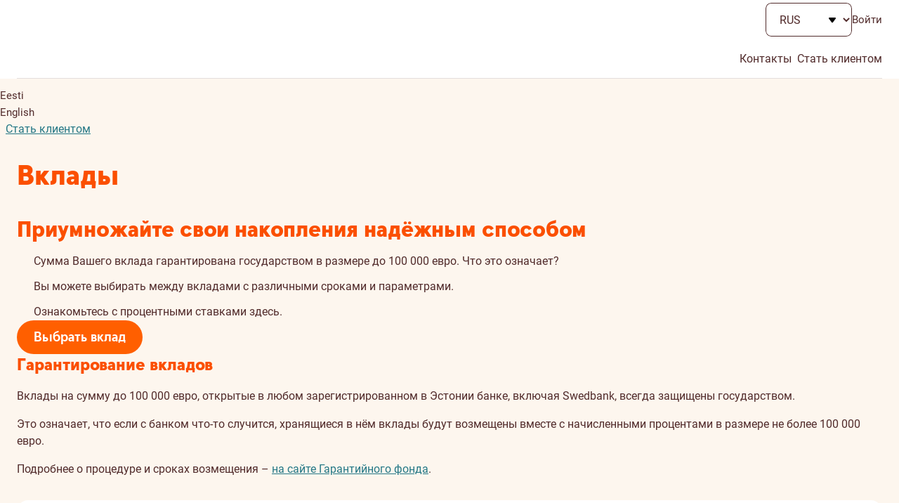

--- FILE ---
content_type: text/html;charset=utf-8
request_url: https://www.swedbank.ee/private/investor/deposits/my?language=RUS
body_size: 169329
content:
<!DOCTYPE html>
    <html lang="ru" class=" unauthenticated -private">
   <head>
      <meta http-equiv="Content-Type" content="text/html; charset=UTF-8">
      <meta content="Отличная возможность для безрискового накопления денег. Откройте вклад в интернет-банке и начните ежемесячно откладывать деньги на исполнение своей мечты." name="description">
      <meta content="website" property="og:type">
      <meta content="Вклады" property="og:title">
      <meta content="Отличная возможность для безрискового накопления денег. Откройте вклад в интернет-банке и начните ежемесячно откладывать деньги на исполнение своей мечты." property="og:description">
      <meta content="https://www.swedbank.ee/img/private/investor/deposits/my/indeliai.jpg" property="og:image">
      <meta content="0" name="DCSext.log_status">
      <meta content="Hoiused" name="LocalPageTitle">
      <meta content="18.118.216.113" name="DCSext.ip">
      <meta content="width=device-width, initial-scale=1" name="viewport">
      <meta content="J2AXqKkPtYZy3CcDY5QhF8E_rYKlP1d1ebRwV15JnvQ" name="google-site-verification">
      <meta content="telephone=no" name="format-detection">
      <meta content="Swedbank" name="application-name">
      <meta content="notranslate" name="google">
      <title>Вклады - Swedbank</title>
      <link href="/stylebook/touch/images/apple-touch-icon.png" rel="apple-touch-icon">
      <link as="image" href="/webjars/webcomponents/3.36.0/assets/styles/images/icons.symbol.svg" rel="prefetch" type="image/svg+xml">
      <link as="font" href="/webjars/webcomponents/3.36.0/assets/styles/fonts/Roboto-Bold.woff2" rel="preload" type="font/woff2">
      <link as="font" href="/webjars/webcomponents/3.36.0/assets/styles/fonts/Roboto-Medium.woff2" rel="preload" type="font/woff2">
      <link as="font" href="/webjars/webcomponents/3.36.0/assets/styles/fonts/Roboto-Regular.woff2" rel="preload" type="font/woff2">
      <link as="font" href="/webjars/webcomponents/3.36.0/assets/styles/fonts/SwedbankHeadline-Black.woff2" rel="preload" type="font/woff2">
      <link as="font" href="/webjars/webcomponents/3.36.0/assets/styles/fonts/SwedbankHeadline-Bold.woff2" rel="preload" type="font/woff2">
      <link as="font" href="/stylebook/font/swedbank-iconique.woff2" rel="preload" type="font/woff2">
      <link href="https://swedbankab.d3.sc.omtrdc.net/" rel="preconnect">
      <link href="/webjars/webcomponents/3.36.0/assets/styles/shared-styles.min.css" id="shared-components-style" rel="stylesheet" type="text/css">
      <link href="/webjars/webcomponents/3.36.0/assets/styles/layout-default.min.css" rel="stylesheet" type="text/css">
      <link href="/webjars/webcomponents/3.36.0/assets/styles/shared-print.min.css" media="print" rel="stylesheet" type="text/css">
      <link href="/shared.css?1769018400000" rel="stylesheet" type="text/css"><script src="/webjars/webcomponents/3.36.0/assets/js/shared-components.min.js" type="text/javascript"></script><script>
      SharedComponents.UIElement.LANGUAGE = 'ru';
      SharedComponents.UIElement.LOCALE = 'ee';
      UI.Labels.LANGUAGE = 'ru';
      UI.Labels.LOCALE = 'ee';
    </script><script src="/webjars/webcomponents/3.36.0/assets/js/shared-components.ru.min.js" type="text/javascript"></script><script src="/scripts/translations/ui-cookie-consent.ru.js" type="text/javascript"></script><script>
      (({configureUIComponents, debug}) => {
        const isDev = false;
        const configs = [];
        if (isDev) {
          configs.push(debug());
        }
        configureUIComponents(...configs);
      })(SharedComponents.config)
    </script><script type="text/javascript">class UIPhoneNumber extends SharedComponents.UIElement {

  static phoneNumberTranslation = {
    "en": "phone number",
    "et": "telefoninumber",
    "lv": "tālruņa numurs",
    "lt": "telefono numeris",
    "ru": "номер телефона"
  };


  static contactUsByPhoneTranslation = {
    "en": "Our phone number is",
    "et": "Meie telefoninumber on",
    "lv": "Mūsu tālruņa numurs ir",
    "lt": "Mūsų telefono numeris yra",
    "ru": "Наш номер телефона"
  };

  static get props() {
    return {
      attributes: {
        number: String,
        fullContactText: {type: Boolean, default: false}
      }
    };
  }

  render() {
    const phoneNumber = this.number;

    const phoneLink = document.createElement("a");
    phoneLink.lang = SharedComponents.UIElement.LANGUAGE;
    phoneLink.href = `tel:${phoneNumber}`;
    phoneLink.text = phoneNumber;
    phoneLink.ariaLabel = this.getPhoneLinkAriaLabel(phoneNumber);

    this.prepend(phoneLink);
  }

  getPhoneLinkAriaLabel(phoneNumber) {
    const language = SharedComponents.UIElement.LANGUAGE;

    // transforms "+372 5555 5555" to "+ 3 7 2 , 5 5 5 5 , 5 5 5 5"
    // intention is for screen readers to read the number as individual digits and pauses in between
    const ariaPhoneNumber = phoneNumber.replaceAll(" ", ",")
      .split("")
      .join(" ");

    if (this.fullContactText) {
      return `${this.getContactUsByPhoneTranslation(language)}: ${ariaPhoneNumber}`;
    }
    else {
      return `${this.getPhoneNumberTranslation(language)} ${ariaPhoneNumber}`;
    }
  }

  getPhoneNumberTranslation(language) {
    return UIPhoneNumber.phoneNumberTranslation[language];
  }

  getContactUsByPhoneTranslation(language) {
    return UIPhoneNumber.contactUsByPhoneTranslation[language];
  }

}

UIPhoneNumber.defineElement("ui-phone-number");
SharedComponents.UIPhoneNumber = UIPhoneNumber;
</script><script src="/shared.js?1769018400000" type="text/javascript"> </script><script>
      Hansa.action = "\/";
      Hansa.dateFormat = '%d.%m.%Y';

      Swedbank.isProduction = true;
      Swedbank.isAuthenticated = false;
      Swedbank.isLoggedIn = false;
      Swedbank.isAuthInProgress = false;
      Swedbank.isForceLogout = false;

      
      Swedbank.commonRequestParams = {
        securityId: ''
      
      , jsessionid: ''
      }

      Swedbank.country = 'EE';
      Swedbank.language = 'RUS';
      Swedbank.Navigation.pageId = 'private.investor.deposits.my';
      Swedbank.Navigation.url = '\/private\/investor\/deposits\/my';
      Swedbank.Time.serverTime = 1769020025271;

      Swedbank.Time.labels = {
        days: [
          '\u0412\u043E\u0441\u043A\u0440\u0435\u0441\u0435\u043D\u044C\u0435',
          '\u041F\u043E\u043D\u0435\u0434\u0435\u043B\u044C\u043D\u0438\u043A',
          '\u0412\u0442\u043E\u0440\u043D\u0438\u043A',
          '\u0421\u0440\u0435\u0434\u0430',
          '\u0427\u0435\u0442\u0432\u0435\u0440\u0433',
          '\u041F\u044F\u0442\u043D\u0438\u0446\u0430',
          '\u0421\u0443\u0431\u0431\u043E\u0442\u0430'
        ],
        months: [
          '\u042F\u043D\u0432\u0430\u0440\u044C',
          '\u0424\u0435\u0432\u0440\u0430\u043B\u044C',
          '\u041C\u0430\u0440\u0442',
          '\u0410\u043F\u0440\u0435\u043B\u044C',
          'M\u0430\u0439',
          '\u0418\u044E\u043D\u044C',
          '\u0418\u044E\u043B\u044C',
          '\u0410\u0432\u0433\u0443\u0441\u0442',
          '\u0421\u0435\u043D\u0442\u044F\u0431\u0440\u044C',
          '\u041E\u043A\u0442\u044F\u0431\u0440\u044C',
          '\u041D\u043E\u044F\u0431\u0440\u044C',
          '\u0414\u0435\u043A\u0430\u0431\u0440\u044C'
        ]
      };
      moment.locale(Swedbank.language, {
        weekdays: Swedbank.Time.labels.days,
        months:   Swedbank.Time.labels.months
      });
      moment.defaultFormat = 'DD.MM.YYYY';
      </script><script>
        Swedbank.PageLoad.setGlobalScriptsRegistered();
      </script><script>
        Swedbank.Labels.set({"KADIHPhone2":"+372 520 8160","customer-data-modal-introduction":"\u003ch2\u003e\u003cem\u003eНастало время пересмотреть свои данные и обновить их\u003c/em\u003e\u003c/h2\u003e\n      \u003cp\u003eЧтобы Вам было удобнее обновлять данные, мы собрали информацию, которую Вы передавали нам раньше, здесь. Просим её проверить и при необходимости дополнить.\u003c/p\u003e\n      \u003cui-curtains\u003e\n        \u003cui-curtain label\u003d\"Зачем мы просим обновлять данные?\"\u003e\n          Мы собираем данные клиентов и просим их регулярно обновлять для повышения качества обслуживания, обеспечения безопасности и выполнения обязательств, налагаемых на нас законом. \u003ca href\u003d\"https://www.swedbank.ee/tunneomaklienti\" target\u003d\"_blank\"\u003eБольше информации здесь\u003c/a\u003e.\n        \u003c/ui-curtain\u003e\n      \u003c/ui-curtains\u003e\n      \u003cp class\u003d\"disclaimer\"\u003e\n        Обратите внимание, что Ваши контактные данные будут передаваться предприятиям Группы Swedbank, зарегистрированным в Эстонии, в зависимости от того, какими услугами Вы будете пользоваться. Так Вы сможете быть уверены в том, что Ваши данные везде корректны и обновлены.\n        Мы обрабатываем личные данные в соответствии с \u003ca href\u003d\"https://www.swedbank.ee/static/pdf/private/home/important/gdpr/Principles_of_processing_Personal_data_EE_RUS.pdf\" target\u003d\"_blank\"\u003eПринципами обработки данных клиента\u003c/a\u003e.\n      \u003c/p\u003e","BOGDPhone2":"+372 537 85650","AD":"Андорра","AE":"Объединённые Арабские Эмираты","AF":"Афганистан","AG":"Антигуа и Барбуда","AI":"Ангилья (Остров Карибского моря)","AL":"Албания","AM":"Армения","AN":"Нидерландские Антильские острова","menu-label":"Меню","AO":"Ангола","AQ":"Антарктика","sessionTimeoutNotificationDecline":"Выйти","AR":"Аргентина","AS":"Восточное Sамоа (США)","AT":"Австрия","OLGAKPhone2":"+372 514 9644","AU":"Австралия","AW":"Аруба","AX":"Аландские острова","taxIndicator_subtitle":"Подтвердите или опровергните связь с государством","AZ":"Азербайджан","fieldOfActivity_SCIENCE":"Юридические услуги, аудит и прочая профессиональная деятельность","BA":"Босния и Герцеговина","BB":"Барбадос","BD":"Бангладеш","BE":"Бельгия","BF":"Буркина-Фасо","KAAJAPhone2":"+372 613 1610","BG":"Болгария","BH":"Бахрейн","BI":"Бурунди","BJ":"Бенин","BL":"Сен-Бартелеми","providerName_HANDNOKK":"Handelsbanken (Норвегия)","confirmationMethod_BIOMETRICS":"Биометрия","BM":"Бермудские острова (Брит.)","BN":"Бруней","BO":"Боливия","BQ":"Карибские Нидерланды","C2":"Северный Kипр","BR":"Бразилия","BS":"Багамские острова","BT":"Бутан","BV":"Остров буве","missing_address_components_residencyAddress":"Заполните минимум одно поле адреса места жительства:","BW":"Ботсвана","pep_position_AMBASSADOR":"Посол или поверенный в делах государства","BY":"Беларусь","BZ":"Белиз","contactAddressCopyButton":"Копировать контактный адрес","close":"Закрыть","lang_EST":"Eesti","CA":"Канада","taxIndicator_country":"Государство","bad_price":"Сумма кредита не введена или введена неверно!","CC":"Кокосовые острова (Австрал.)","CD":"Конго, Демократическая Республика","user_id_tooltip_text":"Пожалуйста, введите номер пользователя с которым Вы заходите в выбранный банк","CF":"Центральноафриканская республика","address":"Aдрес","CG":"Конго","CH":"Швейцария","CI":"Кот-Д\u0027Ивуар","CK":"Острова кука","CL":"Чили","CM":"Камерун","CN":"Китай","CO":"Колумбия","userId":"Номер пользователя","providerName_INDULT2X":"Citadele (Литва)","CR":"Коста-Рика","CS":"Сербия","CU":"Куба","CV":"Кабо-Верде","CW":"Кюрасао","CX":"Остров Рождества (Австрал.)","CY":"Кипр","CZ":"Чехия","btnGrant":"Предоставить доступ","taxIndicator_type_CITIZENSHIP_OWN":"Страна гражданства","taxIndicator_type_CONTACT_ADDRESS_COUNTRY_AUTHORIZED_SIGNATORY":"Контактный адрес доверенного лица","pep_header":"Являетесь ли Вы политически значимым лицом (ПЗЛ)?","show-more-label":"Подробнее","BIRETPhone2":"+372 613 1976","DE":"Германия","DJ":"Джибути","options-bdoc":"BDOC","DK":"Дания","DM":"Доминика","DO":"Доминиканская республика","taxIndicator_type_CONTACT_ADDRESS_COUNTRY_TELEAGREEMENT_USER":"Контактный адрес пользователя Договора о телеуслугах","customer-data-modal-tax-information-title":"Налоговая информация","pep_position_GOVERNMENTAL_AUTHORITIES_HEAD":"Руководитель департаментов и инспекций при правительственных учреждениях","DZ":"Алжир","AKINKPhone2":"+372 519 01719","female":"женщина","EC":"Эквадор","EE":"Эстония","EG":"Египет","BEKKEPhone2":"+372 613 1910","EH":"Западная Сахара","customer-data-choose":"Выбрать","taxIndicator_type_RESIDENCY_ADDRESS_COUNTRY_TELEAGREEMENT_USER":"Адрес резидентности пользователя Договора о телеуслугах","settingsTitle":"Установки","consents-management-modal-consent-311-content":"\u003cp\u003e\n        Настоящим даю согласие предприятиям, входящим в Группу Swedbank*, на обмен моими личными данными и их обработку внутри этой\n        Группы предприятий с целью расчёта моих персональных кредитных и страховых лимитов. Эти предложения создаются для того, чтобы\n        предоставить Вам обзор Ваших кредитных, лизинговых или страховых возможностей.\n      \u003c/p\u003e\n      \u003cp\u003eНапример, Вы сможете:\u003c/p\u003e\n      \u003cul class\u003d\"plain-list\"\u003e\n        \u003cli\u003e\n          \u003cui-caption\u003e\n            \u003cui-icon color\u003d\"turquoise\"\u003eagree\u003c/ui-icon\u003e узнать, кредит или лизинг на какую сумму потенциально могли бы взять;\n          \u003c/ui-caption\u003e\n        \u003c/li\u003e\n        \u003cli\u003e\n          \u003cui-caption\u003e\n            \u003cui-icon color\u003d\"turquoise\"\u003eagree\u003c/ui-icon\u003e быстрее получить ответ на своё ходатайство о кредите или лизинге;\n          \u003c/ui-caption\u003e\n        \u003c/li\u003e\n        \u003cli\u003e\n          \u003cui-caption\u003e\n            \u003cui-icon color\u003d\"turquoise\"\u003eagree\u003c/ui-icon\u003e ознакомиться с персональными расценками кредитных, лизинговых и страховых\n            предложений.\n          \u003c/ui-caption\u003e\n        \u003c/li\u003e\n      \u003c/ul\u003e","registrationAddress":"Адрес в стране резидентности (постоянное место жительства)","ER":"Эритрея","ES":"Испания","ET":"Эфиопия","providerName_CBSBLT26":"Artea Bankas (Литва)","blog-read-more":"Все статьи блога Swedbank","residencyAddress_confirmCopy":"Address data will be rewritten by residency address data. Are you sure to continue?","FI":"Финляндия","langAbbreviation_RUS":"RU","FJ":"Фиджи","FK":"Фолклендские (Мальвинские) острова","FM":"Федеративные Штаты Микронезии","FO":"Фарерские острова","FR":"Франция","softdata_activityField":"Сфера деятельности","consents-management-modal-consent-710-data-processing":"\u003cp\u003e\n        Мы обрабатываем только необходимые личные данные и делаем это автоматизированным способом. Благодаря этому мы можем\n        показывать Вам только те предложения наших партнёров, которые могут соответствовать Вашим интересам и потребностям.\n      \u003c/p\u003e\n      \u003cp\u003e\n        Для того чтобы иметь возможность выбирать подходящие предложения партнёров и передавать их Вам, мы обрабатываем Ваши личные\n        и демографические данные, контактные данные и данные, свидетельствующие о том, что Вы имеете право на предложения по\n        сегментам клиентов. Мы также обрабатываем данные о продуктах/услугах/каналах, которыми Вы пользуетесь или пользовались,\n        Ваши данные о счетах, включая доходы и операции. Дополнительно мы обрабатываем также данные о семье, недвижимости и\n        профессиональной деятельности либо, если Вы являетесь представителем предприятия или несовершеннолетнего лица в Swedbank,\n        мы учитываем и эти сведения. Для того чтобы показывать Вам предложения партнёров, мы можем знакомиться также с информацией\n        о том, в устройстве какого типа Вы пользуетесь мобильным приложением.\n        Если Вы пользуетесь нашим веб-сайтом, интернет-банком, приложением или открываете электронное письмо отправленное нами,\n        мы также учитываем Ваше поведение в данной среде и информацию собранную файлами cookie, на использование которых Вы дали согласие.\n      \u003c/p\u003e","consents-management-modal-intro-title":"Согласия на обработку данных","sessionTimeoutNotificationDescription":"Сессия будет прервана для обеспечения безопасности учётной записи.","GA":"Габон","GB":"Великобритания","GD":"Гренада","GE":"Грузия","providerName_RIKOLV2X":"Luminor (Латвия)","GF":"Гвиана (Фр.)","GG":"Гернси","GH":"Гана","postLink-EE":"\u003cui-link href\u003d\"http://www.post.ee/?op\u003dsihtnumbriotsing\" layout\u003d\"primary\" target\u003d\"_blank\"\u003eПоиск почтового индекса\u003c/ui-link\u003e","taxIndicator_type_CARD_SENDING_ADDRESS_COUNTRY_AUTHORIZED_SIGNATORY":"Card sending address of authorized signatory","GI":"Гибралтар (Брит.)","consents-management-modal-manage":"Проверить свои согласия","selectTown":"Выбрать город/деревню","providerName_LHVBEE22":"LHV (Эстония)","GL":"Гренландия (Дат.)","GM":"Гамбия","GN":"Гвинея","taxIndicator_type_CONTACT_ADDRESS_COUNTRY_OWN":"Контактный адрес","dwellingPlace_LIVING_WITH_PARENTS":"Проживаю у родителей","GP":"Гваделупа","GQ":"Экваториальная Гвинея","GR":"Греция","GS":"Южная Георгия и Южные Сандвичевы острова","GT":"Гватемала","GU":"Гуам (США)","GW":"Гвинея-Бисау","customer-data-save":"Сохранить","GY":"Гайана","dwellingPlace_PRIVATIZED_APARTMENT":"Частная квартира","DMAKEPhone2":"+372 613 1904","taxIndicator_type_RESIDENCY_ADDRESS_COUNTRY_OWN":"Адрес резидентности","MURATPhone2":"+372 613 1914","SIKKIPhone2":"+372 521 2000","HK":"Гонконг","market-depth-no-data":"Нет данных","HM":"Остров Херд и острова Макдональд","HN":"Гондурас","postLink-LT":"\u003cui-link href\u003d\"https://old.post.lt/en/help/postal-code-search\" layout\u003d\"primary\" target\u003d\"_blank\"\u003eПоиск почтового индекса\u003c/ui-link\u003e","HR":"Хорватия","unpaid":"Остаток","HT":"Гаити","consents-management-modal-complete-consent-management-text":"\u003cp\u003eВы всегда можете изменить свой выбор в интернет-банке на странице «Настройки приватности».\u003c/p\u003e\n      \u003cp\u003eИзменения вступят в силу в течение 5 дней.\u003c/p\u003e","HU":"Венгрия","btnConfirm":"Подтверждаю","taxIndicator_selectedFile":"Выбранный файл","postLink-LV":"\u003cui-link href\u003d\"https://www.pasts.lv/lv/kategorija/pasta_indeksa_meklesana/\" layout\u003d\"primary\" rel\u003d\"noopener\" target\u003d\"_blank\"\u003eПоиск почтового индекса\u003c/ui-link\u003e","pep":"Данные политически значимого лица, членов его семьи и близких партнеров","ID":"Индонезия","IE":"Ирландия","IL":"Израиль","partnership":"В сотрудничестве с:","IM":"Остров Мэн","IN":"Индия","lang_ENG":"English","IO":"Британская территория в Индийском океане","IQ":"Ирак","error_account-number-and-the-name-do-not-coincide":"Номер счёта и имя несовпадают!","IR":"Иран, Исламская Республика","IS":"Исландия","IT":"Италия","exit":"Выйти","softdata_dwellingPlace":"Тип жилья","personalIdIssuingCountry_pep":"Государство, присвоившее личный код ПЗЛ","JE":"Джерси","providerName_HANDSESS":"Handelsbanken (Швеция)","P998TUGPhone2":"+372 545 01554","continueSessionPageTitle":"Продолжим?","JM":"Ямайка","JO":"Иордания","city":"Город/Деревня","JP":"Япония","providerName_CBVILT2X":"SEB (Литва)","providerName_PARXLV22":"Citadele (Латвия)","secondaryPhoneNumber":"Дополнительный номер телефона","environment-business":"Бизнес-клиент","missing_address_components_realEstate":"Заполните минимум одно поле недвижимость адрес:","consents-management-modal-consent-all-channels":"Все каналы подходят","sessionTimeoutNotification":"Ваша сессия завершится через","selectDistrict":"Выбрать волость/город","KE":"Кения","KG":"Киргизия","KH":"Камбоджа","KI":"Кирибати","KM":"Коморские острова","KN":"Сент-Кристофер (Сент-Киттс) - Невис-Ангилья","phoneNumberInvalid":"Номер телефона введен неверно.","KP":"Корея, Северная (Корейская Народно-Демократическая Республика)","softdata_companyownershareholder":"Владелец предприятия, пайщик предприятия","fieldOfActivity_CONSTRUCTION":"Строительство","KR":"Корея, Южная (Республика Корея)","softdata_unemployed":"Безработный","KV":"Косово","KW":"Кувейт","TROSMPhone2":"+372 536 12506","KY":"Каймановы острова (Брит.)","KZ":"Казахстан","consents-management-modal-reject-all":"Отклонить все","rca_confirmRemove":"Введённые данные в этом блоке будут удалены. Желаете продолжить?","pep_institution":"Учреждение","LA":"Лаос","LB":"Ливан","LC":"Сент-Люсия","taxIndicator_fileComment":"Комментарий для работника банка","LI":"Лихтенштейн","pep_position_MEMBER_INTERNATIONAL_ORG":"Руководитель международной организации или заместитель руководителя, член правления или лицо, исполняющее в данной организации\n      равноценные обязанности, которое не является чиновником среднего или низшего звена","rca_header":"Являетесь ли Вы членом семьи или  близким партнером политически значимого лица (ПЗЛ)?","LK":"Шри-Ланка","authInput_scaLanguageCode":"Language Code","LR":"Либерия","dwellingPlace_HOUSE":"Частный дом / бокс в рядном доме","LS":"Лесото","providerName_ESSESESS":"SEB (Швеция)","LT":"Литва","LU":"Люксембург","LV":"Латвия","taxIndicator_type_CARD_SENDING_ADDRESS_COUNTRY_TELEAGREEMENT_USER":"Card sending address of teleagreement user","TYLPPhone2":"+372 505 8885","LY":"Ливия","providerName_EEUHEE2X":"SEB (Эстония)","consents-management-modal-data-process-link":"https://www.swedbank.ee/static/pdf/private/home/important/gdpr/Principles_of_processing_Personal_data_RUS_01032022.pdf","MA":"Марокко","contactInformationHeader":"Контактная информация","MC":"Монако","lengthOfEmployment_UP_TO_2_YEAR":"До 2 лет","MD":"Молдова, Республика","ME":"Черногория","MF":"Сент-Мартен","MG":"Мадагаскар","MH":"Маршалловы острова","addressNotValidated_contactAddress":"Пожалуйста, проверьте, правильно ли указан контактный адрес.","MK":"Македония, Северная","ML":"Мали","MM":"Мьянма (Бирма)","MN":"Монголия","consents-management-modal-channel-EMAIL":"\u003ch4\u003eЭлектронная почта\u003c/h4\u003e\n      \u003cp\u003eЭто – наш основной канал общения, благодаря которому держим Вас в курсе новых продуктов и услуг.\u003c/p\u003e","postLink":"\u003cui-link aria-label\u003d\"Поиск почтового индекса, откроется в новой вкладке\" glyph\u003d\"redesign-link\" href\u003d\"http://www.post.ee/?op\u003dsihtnumbriotsing\" layout\u003d\"icon\" target\u003d\"_blank\"\u003eПоиск почтового индекса\u003c/ui-link\u003e","MO":"Макао","MP":"Северные Марианские острова","MQ":"Мартиника (Фр.)","MR":"Мавритания","MS":"Монтсеррат (Брит.)","MT":"Мальта","ANNYCPhone2":"+372 613 2200","MU":"Маврикий","MV":"Мальдивская республика","MW":"Малави","MX":"Мексика","MY":"Малайзия","MZ":"Мозамбик","pep_position_MEMBER_PARLIAMENT":"Член парламента или член иного соответствующего законодательного органа","providerName_RIKOEE22":"Luminor (Эстония)","NA":"Намибия","MIKIPhone2":"+372 517 6060","NC":"Новая каледония (Фр.)","providerName_SKIASESS":"Skandia (Швеция)","authConfirmationMethod_SMART_ID":"Smart-ID","NE":"Нигер","pep_position_GOVERNMENTAL_FOUNDATION_MEMBER":"Член правления и советов основанных государством целевых учреждений и государственных коммерческих учреждений","NF":"Норфолк (Австрал.)","pep_relationType_RCA_SPOUSE":"Супруг(а) или лицо, приравненное к супругу(-е) или зарегистрированный(-ая) сожитель(ница)","NG":"Нигерия","NI":"Никарагуа","NL":"Нидерланды","NO":"Норвегия","pep_position":"Должность","NP":"Непал","NR":"Науру","NU":"Ниуэ (Нов.З.)","NZ":"Новая Зеландия","maritalStatus_SINGLE":"Холост / не замужем","lang":"Русский","OM":"Оман","P998FGMPhone2":"+372 501 2809","P1":"Палестина","softdata_education":"Oбразование","providerName_MDBALT22":"Urbo bankas (Литва)","lastNamePep":"Фамилия политически значимого лица","maritalStatus_COMMON_LAW_MARRIAGE":"Сожительство","PA":"Панама","customer-data-no":"Нет","PE":"Перу","loginEmptyUserId":"Пожалуйста, введите номер пользователя","PF":"Полинезия (Фр.)","PG":"Папуа - Новая Гвинея","PH":"Филиппины","PK":"Пакистан","PL":"Польша","PM":"Сен-Пьер и Микелон (Фр.)","btnDecline":"Отказываюсь","taxIndicator_review":"Посмотреть","PN":"Острова Питкэрн","VIRKUPhone2":"+372 613 1975","PR":"Пуэрто-Рико","PS":"Палестина","PT":"Португалия","PW":"Палау","PY":"Парагвай","dwellingPlace_OTHER":"Иная жилплощадь","TJURIPhone2":"+372 613 2905","ANELYPhone2":"+372 503 0879","QA":"Катар","consents-management-modal-consent":"Я даю согласие","customer-data-complete-text":"Ваши данные обновлены. Если Ваши данные в дальнейшем изменятся, пожалуйста, обновите их и у нас.","consents-management-modal-complete-title":"Спасибо! Ваш выбор сохранён","authInput_userId":"Номер пользователя","pep_idDocumentIssuingCountry":"Государство, присвоившее личный код ПЗЛ","sessionTimeoutNotificationAccept":"Продолжить сессию","buildingName":"Название дома","RE":"Реюньон (Фр.)","customer-data-modal-unverified-number":"Ваш номер телефона не подтверждён. Когда Вы подтвердите свой номер, у нас появится уверенность в том, что он принадлежит именно Вам. Кроме того,\n      подтверждённый номер телефона позволит Вам пользоваться новыми услугами, такими как Именной платёж и Apple Pay.","RO":"Румыния","RS":"Сербия","lengthOfEmployment_UP_TO_4_YEAR":"До 4 лет","RU":"Российская Федерация","RW":"Руанда","environment-about":"О Swedbank","readMore":"Подробнее","SA":"Саудовская Аравия","SB":"Соломоновы острова","SC":"Сейшельские острова","SD":"Судан","SE":"Швеция","SG":"Сингапур","SH":"Острова Святой Елены, Вознесения и Тристан-да-Кунья","SI":"Словения","SJ":"Шпицберген и Ян-Майен","SK":"Словакия","SL":"Сьерра-Леоне","SM":"Сан-Марино","employeeRole_TOP_MANAGER":"Руководитель высшего звена","SN":"Сенегал","SO":"Сомали","ALDOPhone2":"+372 507 6096","pep_position_BOARD_MEMBER_CENTRAL_BANK":"Член совета или правления Центрального банка","SR":"Суринам","SS":"Судан, Южный","ST":"Сан-Томе и Принсипи","providerName_UNLALV2X":"SEB (Латвия)","SV":"Сальвадор","consents-management-modal-complete-channel-POST":"Почта","SX":"Синт-Мартен","SY":"Сирия","SZ":"Эсватини","JDEMIPhone2":"+372 613 1988","TC":"Острова Теркс и Кайкос (Брит.)","TD":"Чад","softdata_familyType":"Тип семьи","TF":"Французские Южные и Антарктические территории","consents-management-modal-consent-311":"Персональные кредитные и страховые лимиты","TG":"Того","TH":"Таиланд","TJ":"Таджикистан","TK":"Острова Токелау (Нов. З.)","TL":"Восточный Тимор","TM":"Туркмения","TN":"Тунис","tax_attr_EMPLOYEE_OF_INTERNATIONAL_ORGANIZATION":"Сотрудник международной организации (например, НАТО, Всемирный банк, Европейская комиссия), работающий на полную ставку","TO":"Тонга","TP":"Восточный Тимор","consents-management-modal-complete-channel-EMAIL":"Электронная почта","customer-data-complete-title":"Благодарим!","TR":"Турция","softdata_salariedEmployee":"Наёмный работник","TT":"Тринидад и Тобаго","TV":"Тувалу","TW":"Тайвань","address-to-be-changed":"Адрес, который необходимо изменить","TZ":"Танзания","providerName_SWEDSESS":"Swedbank (Швеция)","UA":"Украина","consents-management-modal-channel-POST":"\u003ch4\u003eПочта\u003c/h4\u003e\n      \u003cp\u003eПо почте мы предложения не рассылаем, а если что-нибудь и присылаем, то что-то неожиданное и особенное.\u003c/p\u003e","consents-management-modal-complete-channel-SMS":"SMS-сообщения","UG":"Уганда","gender_pep":"Пол политически значимого лица","newCustomer":"Стать клиентом","UM":"Тихоокеанские острова (США)","pay_interest":"Платеж интресса","ODINEPhone2":"+372 530 73526","US":"Соединенные Штаты Америки","authorizationConfirmationMethodsTitle":"Выберите метод авторизации для ASPSP","UY":"Уругвай","town":"Город / Деревня","PSILLPhone2":"+372 584 16023","UZ":"Узбекистан","VA":"Ватикан","VC":"Сент-Винсент и Гренадины","KARIKPhone2":"+372 529 3800","softdata_retiredOrPensioner":"Пенсионер","VE":"Венесуэла","VG":"Виргинские острова (Брит.)","VI":"Виргинские острова (США)","district":"Bолость / Город","VN":"Вьетнам","customer-data-modal-file-size-error":"Размер файла превышает 5 Мбайт или файл пуст.","VU":"Вануату","countrySubDivision":"Уезд","consents-management-modal-channels-text":"\u003cp\u003e\n        Ниже Вы видите свои нынешние предпочтения, поэтому некоторые каналы уже помечены. Выбрав и/или подтвердив уже выбранные\n        каналы и нажав кнопку «Каналы выбраны, подтвердить» или «Все каналы подходят», Вы даёте предприятиям Группы Swedbank*\n        согласие на получение предложений и другой информации.\n      \u003c/p\u003e\n      \u003cp\u003e\n        \u003cstrong\u003eВыбор, который Вы сделали. Пожалуйста, измените или сохраните.\u003c/strong\u003e\n      \u003c/p\u003e","personalIdPep":"Личный код политически значимого лица","selectCountry":"Выбрать страну","WF":"Острова Уоллис и Футуна (ФР.)","education_COLLEGE":"Прикладное высшее образование","confirmationMethod_SMART_ID":"Smart-ID","consents-management-modal-complete-consent-management-title":"Настройки приватности","street":"Улица","login-dialog-close":"Закрыть окно входа","WS":"Западное Самоа","taxIndicator_denyingReason":"Причина","ULVIPhone2":"+372 507 0940","registrationAddressCopyButton":"Копировать aдрес в стране резидентности","yes":"Да","JEKASPhone2":"+372 53811262","consents-management-modal-save-preferences":"Каналы выбраны, подтвердить","softdata_home":"Домохозяин / домохозяйка","error_duplicatePhoneNumber":"Дополнительный номер телефона совпадает с уже указанным номером телефона.","XK":"Косово","education_SECONDARY":"Среднее образование","environment-private-mobile":"Частный","P998EYOPhone2":"+372 56214234","delete-notification":"Удалить уведомление","YE":"Йемен","MARCEPhone2":"+372 524 8520","authConfirmationMethod_MOBILE_ID":"Mobile-ID","logout":"Выйти","hwcryptoReadMoreInstructionLink":"https://www.swedbank.ee/private/d2d/ebanking/authentication?language\u003dRUS","contactAddress":"Контактный адрес","YT":"Майотта","YU":"Югославия","taxIndicator_title":"Связан","KAJJAPhone2":"+372 516 2724","ZA":"Южно-Африканская республика","btnNext":"Далее","lengthOfEmployment_UP_TO_5_YEAR":"До 5 лет","taxIdentificationNumber_tooltip":"\u003cp\u003eВ случае резидентов Эстонии это личный код.\u003c/p\u003e\n      \u003cp\u003e\n        Идентификационный номер налогоплательщика (TIN) используется для целей налогообложения в странах, относящихся к\n        \u003cui-link href\u003d\"https://web-archive.oecd.org/tax/automatic-exchange/crs-implementation-and-assistance/tax-identification-numbers/\" rel\u003d\"noopener noreferrer\" target\u003d\"_blank\"\u003eCommon Reporting Standard\u003c/ui-link\u003e\n        (CRS) или в случае США – к \u003cui-link href\u003d\"https://www.irs.gov/businesses/corporations/foreign-account-tax-compliance-act-fatca\" rel\u003d\"noopener noreferrer\" target\u003d\"_blank\"\u003eForeign Account Tax Compliance Act\u003c/ui-link\u003e\n        (FATCA). TIN-код связан с данными страны налогового резидентства и является обязательным для предоставления, в том числе для\n        фактического бенефициара предприятия. TIN-код должен соответствовать правилам формата страны налогового резидентства. *\n      \u003c/p\u003e\n      \u003cp\u003e\u003cstrong\u003e* Проверьте формат и структуру TIN-кода:\u003c/strong\u003e\u003c/p\u003e\n      \u003cul class\u003d\"regular-list\"\u003e\n        \u003cli\u003e\n          \u003cui-link href\u003d\"https://ec.europa.eu/taxation_customs/tin/#/check-tin\" rel\u003d\"noopener noreferrer\" target\u003d\"_blank\"\u003e\n            Портал Европейской комиссии (страны-члены ЕС)\n          \u003c/ui-link\u003e\n        \u003c/li\u003e\n        \u003cli\u003e\n          \u003cui-link href\u003d\"https://web-archive.oecd.org/tax/automatic-exchange/crs-implementation-and-assistance/tax-identification-numbers/\" rel\u003d\"noopener noreferrer\" target\u003d\"_blank\"\u003e\n            Сайт ОЭСР (страны-члены ЕС и третьи страны)\n          \u003c/ui-link\u003e\n        \u003c/li\u003e\n      \u003c/ul\u003e","pep_relationType_RCA_CHILDS_SPOUSE":"Супруг(а) ребёнка или лицо, приравненное к супругу(-е) или зарегистрированный(-ая) сожитель(ница) рёбенка","ZM":"Замбия","pep_position_MILITARY_OFFICER":"Высший офицер Сил обороны","ZW":"Зимбабве","customer-data-modal-phone-hint":"Чтобы проверить Ваш контактный номер, мы отправим Вам шестизначный код для подтверждения Вашего номера.","browse":"Выбрать","HALJAPhone2":"+372 523 0955","post-office-url-LV":"https://www.pasts.lv/en/Category/Postal_Code_Look-up/","joinConsultationLink":"Подключитесь к видеоконсультации","post-office-url-LT":"https://www.post.lt/pasto-kodu-ir-adresu-paieska","pep_relationType_RCA_CHILD":"Ребёнок","restoreAccess":"Восстановить доступ","addressNotValidated_realEstateAddress":"Пожалуйста, проверьте, правильно ли указан недвижимость адрес.","taxIndicator_connectionValue":"Связь","error_account-is-in-swedbank":"Вы ввели в банковский счет в нашем банке","dateFieldValueOutOfMaxRange":"Выбранная дата позже чем разрешено пределами. Дата должна быть не позже {before}.","taxIndicator_denyingReason_BUSINESS_TRIP_WORK":"Зарубежные данные связаны с работой","charactersRemaining.5":"Доступно %q символов","charactersRemaining.2":"Доступно %q символа","options-edoc":"EDOC","education_PRIMARY_EDUCATION":"Основное образование","selectCounty":"Выбрать уезд","pep_remove":"Удалить","charactersRemaining.1":"Доступен %q символ","lengthOfEmployment_UP_TO_1_YEAR":"До 1 года","consentConfirmationMethodsTitle":"Выберите средство подтверждения согласия для банка ASPSP","providerName_NDEASESS":"Nordea (Швеция)","customer-data-modal-tax-information-incorrect":"\u003cp class\u003d\"disclaimer\"\u003e\n        Если информация o Вашeй налоговой резидентности не соответствует действительности или изменилась, пожалуйста,\n        отправьте нам банковское сообщение или обратитесь в ближайшее представительство Swedbank для изменения данных.\n        При необходимости мы запросим дополнительные документы.\n      \u003c/p\u003e\n      \u003cp class\u003d\"disclaimer\"\u003e\n        Полезно знать! Если до сих пор Вы являлись налоговым резидентом другого государства, а новое государство\n        налоговой резидентности – Эстония, то просим Вас прислать по адресу\n        \u003ca href\u003d\"mailto:info@swedbank.ee\"\u003einfo@swedbank.ee\u003c/a\u003e подписанную электронно-цифровой подписью справку от\n        Налогово-таможенного департамента, подтверждающую Вашу налоговую резидентность.\n      \u003c/p\u003e\n      \u003cp class\u003d\"disclaimer\"\u003eПожалуйста, добавьте новую страну налоговой резидентности.\u003c/p\u003e","primaryPhoneNumber":"Контактный номер","pep_jobTitle":"Название должности","actualPlaceOfBusiness_confirmCopy":"Сюда будет скопирован адрес места деятельности. Желаете продолжить?","pep_endDate":"Дата завершения работы на должности","useAuthenticationPhoneAsContactPhone":"Использовать как контактный номер","EBBEPhone2":"+372 523 3430","softdata_other":"Другое (пожалуйста, уточните)","authConfirmationMethod_REDIRECT":"Авторизоваться в выбранном банке","contactUsClose":"Закрыть контакты","consents-management-modal-next":"Далее","info-msg-pep-rca":"\u003cp class\u003d\"disclaimer\"\u003e\n        Заполните соответствующие поля, если Вы являетесь политически значимым лицом и/или членом его семьи, либо его ближайшим коллегой.\n        Дополнительную информацию можно найти \u003ca href\u003d\"https://www.swedbank.ee/tunneomaklienti\" target\u003d\"_blank\"\u003eздесь\u003c/a\u003e.\n      \u003c/p\u003e\n      \u003cp class\u003d\"disclaimer\"\u003e\n        \u003cstrong\u003e\u003ca href\u003d\"https://www.swedbank.ee/static/pdf/private/home/important/customer/Riikliku_taustaga_isik_rus.pdf\" target\u003d\"_blank\"\u003eПолитически значимое лицо\u003c/a\u003e\n        – это физическое лицо, которое выполняет или выполняло важные функции публичной власти, и с момента завершения этой деятельности\n        прошло менее года.\u003c/strong\u003e Согласно Принципам обработки данных клиента, мы можем собирать данные, связанные с клиентом,\n        являющимся политически значимым лицом, также с использованием внешних источников (например, публичные и частноправовые\n        регистры).\n      \u003c/p\u003e\n      \u003cp class\u003d\"disclaimer\"\u003e\n        Эта информация собирается исключительно с целью следования Закону о препятствовании отмыванию денег и финансирования терроризма.\n      \u003c/p\u003e","pep_position_HIGH_RANK_OFFICIAL":"Municipality Mayor and Head of Municipality administration or other high rank Municipality official","blog-title":"Блог Swedbank","consents-management-modal-senior-intro-title":"Хотели бы Вы получать от нас предложения, предназначенные специально для Вас?","customer-data-modal-file-extension-error":"Формат файла не поддерживается. Допустимые файловые форматы:","addressNotValidated_residencyAddress":"Пожалуйста, проверьте, правильно ли указан адрес места жительства.","unverifiedPhoneNumber":"Номер мобильного телефона","account":"Счёт","taxIndicator_type_PHONE_NUMBER_COUNTRY_OWN":"Номер телефона","taxIndicator_listInfoMessage":"На основании данных, которые Вы предоставили банку, Вы имеете связь со следующими государствами. Проверьте, платите ли Вы в\n      этих государствах налоги.","auth_login_button":"Войти","ignoreField":"Игнорировать это поле","residencyAddressCopyButton":"Копировать aдрес в стране резидентности","taxIndicator_type":"Связь следует из","dwellingPlace_SHARED_APARTMENT":"Общежитие","customer-data-start":"Подтвердить и продолжить","pep_add":"Добавить","consents-management-modal-senior-intro-content":"\u003cul class\u003d\"regular-list\"\u003e\n        \u003cli\u003eПредложения соответствуют Вашим интересам и потребностям.\u003c/li\u003e\n        \u003cli\u003eМы можем делать такие предложения только с Вашего согласия.\u003c/li\u003e\n        \u003cli\u003eВы также можете выбрать способ получения предложений (например, по электронной почте, по телефону или SMS).\u003c/li\u003e\n      \u003c/ul\u003e\n      \u003cp\u003eНажав «Далее», Вы можете выбрать, на что даёте согласие, а также отметить подходящие каналы связи.\u003c/p\u003e","softdata_positionHeld":"Должность","HREBAPhone2":"+372 613 2200","btnSignChanges":"Подписать изменения","firstNamePep":"Имя политически значимого лица","GERLPPhone2":"+372 613 1968","providerName_NDEANOKK":"Nordea (Норвегия)","consents-management-modal-consent-311-disclaimer":"*\u003cstrong\u003eОтветственным обработчиком данных, в зависимости от используемых Вами услуг, является\u003c/strong\u003e: Swedbank AS, Swedbank\n      Liising AS, Swedbank P\u0026amp;C Insurance AS, Swedbank Life Insurance SE.","pep_relationType_RCA_CLOSE_RELATIONSHIP_PEP":"Лицо, у которого близкие деловые или другие отношения с политически значимым лицом","customer-data-modal-contacts-step":"Контакты","NONCITIZEN":"без гражданства","KSIIRPhone2":"+372 613 2200","P998KVGPhone2":"+372 512 4196","customer-data-modal-verify-phone":"Подтвердить","softDataFormDisclaimer":"Мы также ждём Вашу информацию о должности и сфере деятельности. Ответы на вопросы об опыте работы, образовании, семейном положении, семье и жилье являются добровольными.\n      Если Вы решите предоставить эту информацию, мы сможем подготовить для Вас персонализированные предложения и лимиты кредитования на основании Вашего согласия.\n      Дополнительно эти необязательные данные (если будут предоставлены) будут отражены в Ваших кредитных заявках, если такие будут поданы.\n      Мы обрабатываем предоставленные данные и готовим профильный анализ на основе \u003cui-link href\u003d\"https://swedbank.ee/static/pdf/private/home/important/gdpr/Principles_of_processing_Personal_data_RUS_01062025.pdf\" target\u003d\"_blank\"\u003eпринципов обработки данных клиентов\u003c/ui-link\u003e.\n      \u003cbr/\u003e\n      Вы можете управлять своими согласиями \u003cui-link href\u003d\"javascript:navigateTo(\u0027private.home.important.gdpr\u0027)\"\u003eв интернет-банке\u003c/ui-link\u003e, в представительстве банка и позвонив нам по телефону. Если Вы не желаете получать предложения, основанные на ответах на добровольные вопросы, не отвечайте на эти вопросы и не давайте согласия на получение предложений.","taxIndicator_type_CARD_SENDING_ADDRESS_COUNTRY_OWN":"Card sending address of customer","softData":"Дополнительные данные","consents-management-modal-data-process":"Принципы обработки данных клиента","softdata_selfEmployed":"Предприниматель – физическое лицо (FIE)","consents-management-modal-intro-read-more":"Если Вы оформили, например, автолизинг, то ответственным обработчикoм будет являться Swedbank Liising AS. При оказании\n      инвестиционных услуг или решении вопросов пенсии – Swedbank Investeerimisfondid AS, вопросов страхования имущества (например,\n      страхование жилья) – Swedbank P\u0026C Insurance AS, а вопросов страхования жизни – Swedbank Life Insurance SE. Вы всегда можете\n      обратиться в Swedbank AS, независимо от того, какое предприятие является ответственным обработчиком Ваших личных данных.","taxIndicator_creationDate":"Дата начала связи","taxIndicator_hardCuringInfoMessage":"\u003cp\u003eПожалуйста, загрузите документ, подтверждающий, что Вы не являетесь налоговым резидентом этой страны — например, сертификат/справка налогового резидентства другой страны. В случае налогового резидентства Эстонии Вы можете предоставить справку Налогово-таможенного департамента Эстонии с цифровой подписью (формат файла ASICE, BDOC), подтверждающую налоговое резидентство Эстонии.\u003c/p\u003e\n      \u003cbr/\u003e\n      \u003cp\u003eЧтобы предоставить оригинал справки/документа на бумажном носителе, обратитесь в представительство Swedbank или отправьте его заказным письмом. Справка, выданная соответствующим органом, должна быть легализована или апостилирована.\u003c/p\u003e\n      \u003cbr/\u003e\n      \u003cp\u003eЕсли у Вас есть какие-либо вопросы, отправьте нам банковское сообщение.\u003c/p\u003e","VIVIKPhone2":"+372 51940246","P998CQLPhone2":"+372 543 70774","NKUTTPhone2":"+372 56611968","market-depth-price":"Цена","taxIdentificationNumberAdditional_tooltip":"\u003cp\u003e\n        Отправьте нам, пожалуйста, один из своих \u003cstrong\u003eномеров налогоплательщика\u003c/strong\u003e (TIN, EIN, ITIN) или \u003cstrong\u003eномер\n        социального страхования\u003c/strong\u003e (SNN).\n      \u003c/p\u003e\n      \u003cp\u003eФорматы номеров:\u003c/p\u003e\n      \u003cul class\u003d\"regular-list -turquoise\"\u003e\n        \u003cli\u003eXXXXXXXXX – Идентификационный номер налогоплательщика (Taxpayer Identification Number, TIN);\u003c/li\u003e\n        \u003cli\u003eXX-XXXXXXX – Идентификационный номер работодателя (Employer Identification Number, EIN);\u003c/li\u003e\n        \u003cli\u003e9XX-XX-XXXX – Личный идентификационный номер налогоплательщика (Individual Taxpayer Identification Number, ITIN);\u003c/li\u003e\n        \u003cli\u003eXXX-XX-XXXX – Номер социального страхования (Social Security Number, SSN).\u003c/li\u003e\n      \u003c/ul\u003e\n      \u003cp\u003e\u003ca class\u003d\"default-link\" href\u003d\"https://www.oecd.org/tax/automatic-exchange/crs-implementation-and-assistance/tax-identification-numbers/United-States-TIN.pdf\" target\u003d\"_blank\"\u003eЕдиный стандарт отчётности\u003c/a\u003e\u003c/p\u003e","pep_position_HIGH_LEVEL_GOVERNMENT_OFFICIAL":"Глава государства, госсекретарь, премьер-министр, министр, заместитель или помощник министра, канцлер","pep_relationType":"Связь с политически значимым лицом","auth_failed_error_message":"Аутентификация была прервана. Пожалуйста, попробуйте еще раз!","customer-data-modal-address-step":"Адрес","customer-data-modal-file-not-selected":"Файл не выбран.","post-office-url-EE":"https://www.omniva.ee/chastnyj/poisk_pochtovogo_indeksa","lengthOfEmployment_MORE_THAN_5_YEARS":"Более 5 лет","customer-data-street-search-failed-error":"Something went wrong. Could not find available streets.","applicationChangeWillCloseChat":"Переключение между интернет-банком частного и бизнес-клиента прекратит текущую беседу в чате. Вы действительно желаете продолжить?","fieldOfActivity_REAL_ESTATE":"Деятельность в области недвижимости","customer-data-modal-email-title":"Э-почта","providerName_RETBLT21":"Revolut (Литва)","month_12":"декабрь","month_10":"октябрь","month_11":"ноябрь","btnOk":"Ок","taxIndicator_payingTaxes":"Вы платите в этом государстве налоги?","consents-management-modal-terms-and-conditions-link":"https://www.swedbank.ee/static/pdf/private/home/important/gdpr/Consents_and_Permissions_for_Offers_and_Other_information_EE_RUS.pdf","authInput_code":"Code","confirmationMethod_REDIRECT":"ID-картa / PIN-калькулятор","company":"Предприятие","providerName_NDEAEE2X":"Luminor (Эстония)","CARITPhone2":"+372 613 1992","environment-business-mobile":"Бизнес","options-adoc":"ADOC","fieldOfActivity_ADMINISTRATION":"Публичный сектор и гособорона","familyType_FAMILY_WITH_CHILDREN_ONE_SALARY_EARNER":"Семья с иждивенцами, один получатель доходов","pep_country":"Государство, которое Вы представляете на должности ПЗЛ","taxIdentificationNumber":"Код налогообязанного (TIN)","fieldOfActivity_UNEMPLOYED":"Не работаю","no_such_psu_error_message":"Введены некорректные реквизиты пользователя","maritalStatus_MARRIED":"Женат / замужем","customer-data-modal-work-step-disclaimer":"\u003cp class\u003d\"disclaimer\"\u003e\n        Swedbank стремится оказывать клиентам наиболее подходящие им услуги самого высокого качества, поэтому просим\n        Вас ответить и на необязательные вопросы.\n      \u003c/p\u003e\n      \u003cp class\u003d\"disclaimer\"\u003e\n        Если Вы добавите в этот блок информацию, указывать которую не обязательно, то Swedbank AS и зарегистрированные в Эстонии предприятия Группы Swedbank будут пользоваться ею для составления персональных предложений для Вас.\n        Ваши данные будут обрабатываться, в т. ч. профилироваться, согласно \u003ca href\u003d\"https://www.swedbank.ee/static/pdf/private/home/important/gdpr/Principles_of_processing_Personal_data_EE_RUS.pdf\" target\u003d\"_blank\"\u003eПринципам обработки данных клиента\u003c/a\u003e.\n        Своё согласие на получение предложений Вы сможете изменить как в нашем интернет-банке, так и в представительстве, и позвонив в наш консультационный центр.\n      \u003c/p\u003e\n      \u003cp class\u003d\"disclaimer\"\u003eВсе обязательные поля (отмечены звёздочкой) должны быть заполнены.\u003c/p\u003e","consents-management-modal-intro-text":"\u003ca data-wt-label\u003d\"consents-management-modal-entities-link\" href\u003d\"https://www.swedbank.ee/about?language\u003dRUS#tab\u003dentities\" target\u003d\"_blank\"\u003e\n      Различные предприятия, входящие в Группу Swedbank\u003c/a\u003e, работают в сотрудничестве друг с другом, чтобы предлагать Вам лучший\n      клиентский опыт и делать ценные предложения в наиболее подходящее для Вас время. При оказании различных банковских услуг в\n      роли ответственного обработчика Ваших личных данных выступает предлагающий эти услуги Swedbank AS. При оказании услуг от имени\n      другого предприятия Группы Swedbank, Swedbank AS может выступать также в роли уполномоченного обработчика.","taxIdentificationNumberLocal_tooltip":"\u003cp\u003eВ случае резидентов Эстонии это личный код.\u003c/p\u003e\n      \u003cp\u003e\n        Идентификационный номер налогоплательщика (TIN) используется для целей налогообложения в странах, относящихся к\n        \u003cui-link href\u003d\"https://web-archive.oecd.org/tax/automatic-exchange/crs-implementation-and-assistance/tax-identification-numbers/\" rel\u003d\"noopener noreferrer\" target\u003d\"_blank\"\u003eCommon Reporting Standard\u003c/ui-link\u003e\n        (CRS) или в случае США – к \u003cui-link href\u003d\"https://www.irs.gov/businesses/corporations/foreign-account-tax-compliance-act-fatca\" rel\u003d\"noopener noreferrer\" target\u003d\"_blank\"\u003eForeign Account Tax Compliance Act\u003c/ui-link\u003e\n        (FATCA). TIN-код связан с данными страны налогового резидентства и является обязательным для предоставления, в том числе для\n        фактического бенефициара предприятия. TIN-код должен соответствовать правилам формата страны налогового резидентства. *\n      \u003c/p\u003e\n      \u003cp\u003e\u003cstrong\u003e* Проверьте формат и структуру TIN-кода:\u003c/strong\u003e\u003c/p\u003e\n      \u003cul class\u003d\"regular-list\"\u003e\n        \u003cli\u003e\n          \u003cui-link href\u003d\"https://ec.europa.eu/taxation_customs/tin/\" rel\u003d\"noopener noreferrer\" target\u003d\"_blank\"\u003e\n            Портал Европейской комиссии (страны-члены ЕС)\n          \u003c/ui-link\u003e\n        \u003c/li\u003e\n        \u003cli\u003e\n          \u003cui-link href\u003d\"https://web-archive.oecd.org/tax/automatic-exchange/crs-implementation-and-assistance/tax-identification-numbers/\" rel\u003d\"noopener noreferrer\" target\u003d\"_blank\"\u003e\n            Сайт ОЭСР (страны-члены ЕС и третьи страны)\n          \u003c/ui-link\u003e\n        \u003c/li\u003e\n      \u003c/ul\u003e","consents-management-modal-intro-consents-title":"Укажите, желаете ли Вы дать согласие на получение предложений и другой информации:","dear-customer":"Уважаемый клиент","missing_address_components_actualPlaceOfBusiness":"Заполните минимум одно поле адресе фактического места ведения бизнеса:","RKUKKPhone2":"+372 5669 0999","authInput_password":"Пароль","pep_position_LEADER":"Член руководящего органа партии","ARBIKPhone2":"+372 503 7248","btnBack":"Обратно","SIIMPhone2":"+372 613 1610","authInput_personalId_private":"Персональный код","pep_confirmRemove":"Введённые данные в этом блоке будут удалены. Желаете продолжить?","fieldOfActivity_TRADE":"Торговля, обслуживание (оптовая и розничная продажа, отели, рестораны)","not-a-customer-yet":"Вы еще не клиент?","customer-data-yes":"Да","ATTASPhone2":"+372 613 2200","providerName_HABALV22":"Swedbank (Латвия)","verifiedPhoneNumber":"Подтверждённый номер мобильного телефона","fullAddress":"Адрес","employeeRole_SPECIALIST":"Специалист / офисный сотрудник","default-notification-action":"Посмотреть","birthDate_pep":"Дата рождения политически значимого лица","contactUsTitle":"Контакты","customer-data-edit":"Изменить","options-asice":"ASICE","consents-management-modal-consent-710-disclaimer":"*\u003cstrong\u003eОтветственным обработчиком, в зависимости от используемых Вами услуг, является\u003c/strong\u003e: Swedbank AS, Swedbank\n      Liising AS, Swedbank Investeerimisfondid AS, Swedbank P\u0026amp;C Insurance AS, Swedbank Life Insurance SE.","consents-management-modal-complete-close":"Закрыть","slider_month":"месяц","consents-management-modal-consent-710":"Предложения совместно с партнёрами","softdata_employmentLength":"Срок работы","dateFieldValueOutOfMinRange":"Выбранная дата раньше чем разрешено пределами. Дата должна быть не раньше {from}.","customer-data-modal-contacts-title":"Контактный номер","taxIndicator_fileTypes_tooltip":"Допустимые форматы файлов:","consents-management-modal-consent-610-disclaimer":"*\u003cstrong\u003eОтветственным обработчиком данных, в зависимости от используемых Вами услуг, является\u003c/strong\u003e: Swedbank AS, Swedbank\n      Liising AS, Swedbank Investeerimisfondid AS, Swedbank P\u0026amp;C Insurance AS, Swedbank Life Insurance SE.","taxIndicator_denyingReason_FAMILY_RELATIVES":"Зарубежные данные связаны с семьёй или родственниками","customer-data-modal-email-hint":"Укажите здесь адрес э-почты, которым Вы пользуетесь чаще всего, чтобы Вы точно получили все важные сообщения.","customer-data-modal-tax-information-step":"Налоговая информация","pep_relationType_RCA_PARENT":"Родитель","SALMEPhone2":"+372 529 6000","providerName_HABALT22":"Swedbank (Литва)","pep_relationType_RCA_SHAREHOLDER_SAME_COMPANY":"Лицо, являющееся реальным выгодоприобретателем юридического лица или доверительной собственности совместно с политически значимым лицом","tax_attr_DIPLOMATIC_POSITION":"Дипломатический статус (лицо, имеющее дипломатическую позицию в консульстве или посольстве)","addressSearch":"Искать адрес","pep_position_MEMBER_SUPREME_COURT":"Член Верховного или Государственного суда, генеральный прокурор","personalIdIssuingCountry":"Государство, присвоившее личный код","JBIRKPhone2":"+372 538 38410","helptitle":"Помощь","no":"Нет","sessionTimeoutNotificationSeconds.1":"секунду","sessionTimeoutNotificationSeconds.2":"секунды","providerName_REVOLT21":"Revolut (Литва)","taxIndicator_file":"Выбрать файл","total":"Всего","education_VOCATIONAL":"Средне-специальное образование","UNDRIPhone2":"+372 5176507","P998GNKPhone2":"+372 566 26641","sessionTimeoutNotificationSeconds.5":"секунд","P998QEWPhone2":"+372 583 32326","familyType_TWO_SALARY_EARNER":"Два получателя доходов","consents-management-modal-complete-channel-PHONE":"Телефон","MITKOPhone2":"+372 5551 8366","INKSPhone2":"+372 518 5513","enterAddressManually":"Добавить адрес вручную","market-depth-quantity":"Количество","customer-data-modal-pep-step":"Статус ПЗЛ","customer-data-modal-intro-step":"Ознакомьтесь","taxIndicator_denyingReason_TRIP":"Зарубежные данные связаны с путешествием","fieldOfActivity_HEALTH":"Здравоохранение и социальное обеспечение","providerName_EKRDEE22":"Coop Pank (Эстония)","settingsClose":"Закрыть установки","MEERYPhone2":"+372 613 2200","county":"Oкруг","accessNeedsToBeRestored":"Срок действия доступа истёк","buildingNumber":"Номер квартиры","multibankError_unexpected":"Не удалось загрузить счета. Пожалуйста, попробуйте ещё раз позже.","taxIndicator_type_RESIDENCY_ADDRESS_COUNTRY_AUTHORIZED_SIGNATORY":"Адрес резидентности доверенного лица","auth_cancel_button":"Отменить","show-less-label":"Назад","employeeRole_SUPERIOR_SPECIALIST":"Старший специалист","opens-in-new-tab":"откроется в новой вкладке","providerName_IBCASES1":"ICA Banken (Швеция)","consents-management-modal-channel-PHONE":"\u003ch4\u003eТелефон\u003c/h4\u003e\n      \u003cp\u003eМы звоним вдумчиво и всегда стремимся дать Вам достойный совет, а Вы можете попросить то, что Вам нужно.\u003c/p\u003e","buildingNumber_Room":"Номер дома, квартиры","taxIndicator_filePlaceholder":"Размер файла – до 5 Мбайт","male":"мужчина","taxIndicator_denyingReason_OTHER_REASON":"Другая причина","slider_months":"месяцев","customer-data-next":"Подтвердить и продолжить","email":"Э-почта","SAMSOPhone2":"+372 515 5116","calendar":"Календарь","providerName_HANDFIHH":"Handelsbanken (Финляндия)","consents-management-modal-consent-all":"Согласиться со всем","KERSIPhone2":"+372 519 06800","consents-management-modal-channels":"Укажите, как Вы хотите получать предложения и другую информацию","SVEDTPhone2":"+372 555 00967","CERTYPhone2":"+372 528 8434","consents-management-modal-decline":"Я не даю согласия","softdata_maritalStatus":"Семейное положение","fieldOfActivity_EDUCATION":"Образование, культура","familyType_ONE_SALARY_EARNER":"Один получатель доходов","empty-verifiable-phone-field":"Номер телефона должен быть указан","nc-view-all":"Просмотреть все","softdata_pupil":"Ученик","save-new-address":"Сохранить новый адрес","country":"Страна","invalidAccountNumberInserted":"Неправильный номер счета","customer-data-find-post-code":"Поиск почтового индекса","langAbbreviation_ENG":"EN","loginButton":"Войти","authInput_phoneNumber":"Телефонный номер","consents-management-modal-terms-and-conditions":"Общие условия","pep_position_MEMBER_COUNCIL":"Член административного или надзорного органа либо член правления госпредприятия","addressNotValidated_actualPlaceOfBusiness":"Пожалуйста, проверьте, правильно ли указан адрес места деятельности.","providerName_AGBLLT2X":"Luminor (Литва)","firstName":"Имя","consents-management-modal-consent-610":"Персональные рекомендации","P998FRQPhone2":"+372 568 00443","authInput_personalId_corporate":"Регистрационный код","customer-data-modal-add-verified-phone":"Подтвердить номер","MPIHLPhone2":"+372 613 2200","missing_address_components_registrationAddress":"Заполните минимум одно поле адресе регистрации:","providerName_NDEAFIHH":"Nordea (Финляндия)","customer-data-modal-work-step":"Работа","options-pdf":"PDF","maritalStatus_WIDOW_WIDOWER":"Вдовец / вдова","providerName_HABAEE2X":"Swedbank (Эстония)","taxIndicator_customerName":"Имя","consents-management-modal-channel-SMS":"\u003ch4\u003eSMS-сообщения\u003c/h4\u003e\n      \u003cp\u003eВ редких случаях присылаем срочные специальные предложения и скидки, которые могут Вас заинтересовать.\u003c/p\u003e","employeeRole_WORKER":"Рабочий","tax_attr_USA_VISA_APPLICABLE":"Виза  – учитывается только виза США типа A-3, G-5, F, J, M и Q","consents-management-modal-step":"Шаг","fieldOfActivity_INFORMATION_TECHNOLOGY":"Инфотехнологии","phoneNumberWrongFirstDigit":"Первая цифра номера телефона неверна.","phoneNumberWrongLength":"Телефонный номер неверной длины.","customer-data-modal-file-name-length-error":"Название файла превышает допустимый предел в 50 символов.","ONNELPhone2":"+372 613 1403","customer-data-finish":"Завершить","learnMore":"Подробнее","consents-management-modal-consent-710-content":"\u003cp\u003e\n        Настоящим даю согласие предприятиям, входящим в Группу Swedbank* на обмен моими личными данными и их обработку внутри этой\n        Группы предприятий с целью выбора партнёров, предложения которых могут быть мне переданы. Эти предложения содержат перечень\n        наиболее подходящих для Вас товаров, услуг и льгот, предлагаемых партнёрами Swedbank. Мы не делимся с партнёрами Вашими\n        данными. Предложения партнёров Вы будете получать только через Swedbank.\n      \u003c/p\u003e\n      \u003cp\u003eНапример, Вы сможете:\u003c/p\u003e\n      \u003cul class\u003d\"plain-list\"\u003e\n        \u003cli\u003e\n          \u003cui-caption\u003e\n            \u003cui-icon color\u003d\"turquoise\"\u003eagree\u003c/ui-icon\u003e знакомиться со льготами и специальными предложениями наших партнёров;\n          \u003c/ui-caption\u003e\n        \u003c/li\u003e\n        \u003cli\u003e\n          \u003cui-caption\u003e\n            \u003cui-icon color\u003d\"turquoise\"\u003eagree\u003c/ui-icon\u003e видеть специальные предложения по недвижимости;\n          \u003c/ui-caption\u003e\n        \u003c/li\u003e\n        \u003cli\u003e\n          \u003cui-caption\u003e\n            \u003cui-icon color\u003d\"turquoise\"\u003eagree\u003c/ui-icon\u003e видеть специальные предложения по автомобилям.\n          \u003c/ui-caption\u003e\n        \u003c/li\u003e\n      \u003c/ul\u003e","customer-data-forced-finish":"Подтвердить и завершить","contactAddress_confirmCopy":"Сюда будут скопированы данные контактного адреса. Желаете продолжить?","providerName_ELLFSESS":"Länsförsäkringar (Швеция)","SISRAPhone2":"+372 613 1968","useLimitAccountNotice":"Просим иметь в виду, что для этого платежа Вы можете также использовать лимитный счёт кредитной карточки.","RUTTOPhone2":"+372 566 80548","contactAddressDifferent":"У меня другой контактный адрес","pep_position_OTHER_PERSON_PUBLIC_AUTHORITY":"Иное лицо, исполняющее важные задачи публичной власти","employeeRole_MIDDLE_MANAGER":"Руководитель среднего звена","customer-data-modal-pep-invalid-input":"Заполните, пожалуйста, это поле.","cannotSignIfAddAsDefinedPaymentChanged":"If you change \"Add as defined payment\" value, you must resend the SMS before signing.","lastName":"Фамилия","consents-management-modal-consent-610-data-processing":"\u003cp\u003e\n        Мы обрабатываем только необходимые личные данные и делаем это автоматизированным способом. Благодаря этому мы можем\n        составлять практические предложения, которые будут отвечать Вашим интересам и потребностям.\n      \u003c/p\u003e\n      \u003cp\u003e\n        Для подготовки персональных рекомендаций мы обрабатываем, например, Ваши личные, контактные и демографические данные.\n        Кроме того, мы обрабатываем информацию о наших продуктах/услугах/каналах, используемых или использовавшихся Вами, а также\n        данные о счетах, например, доходы и операции на Ваших счетах, и в дополнение к этому – данные, свидетельствующие о том,\n        что Вы имеете право на получение предложений по сегментам клиентов. Дополнительно мы обрабатываем также данные о семье,\n        недвижимости и профессиональной деятельности либо, если Вы являетесь представителем предприятия или несовершеннолетнего\n        лица в Swedbank, мы учитываем и эти сведения. Для того чтобы иметь возможность предлагать Вам персональные рекомендации,\n        мы можем знакомиться также с информацией о том, в устройстве какого типа Вы используете мобильное приложение.\n        Если Вы пользуетесь нашим веб-сайтом, интернет-банком, приложением или открываете электронное письмо отправленное нами,\n        мы также учитываем Ваше поведение в данной среде и информацию собранную файлами cookie, на использование которых Вы дали согласие.\n      \u003c/p\u003e","lang_RUS":"Русский","addressNotValidated_registrationAddress":"Пожалуйста, проверьте, правильно ли указан регистрационный адрес.","customer-data-modal-pep-title":"Информация о статусе политически значимого лица, члена семьи политически значимого лица или лица, тесно связанного с политически значимым лицом","TAMMAPhone2":"+372 613 1893","education_HIGHER_EDUCATION":"Высшее образование","consents-management-modal-channels-disclaimer":"*Ответственным обработчиком личных данных, в зависимости от используемых Вами услуг, является: Swedbank AS, Swedbank Liising AS,\n      Swedbank Investeerimisfondid AS, Swedbank P\u0026C Insurance AS, Swedbank Life Insurance SE.","BTOOMPhone2":"+372 520 8997","options-signed-document":"ASICE","URSULPhone2":"+372 613 2200","consents-management-modal-complete-consents":"Предложение и другая информация","customer-data-forced-next":"Подтвердить и продолжить","customer-data-add":"Добавить","dwellingPlace_RENTAL_APARTMENT":"Арендуемая квартира","customer-data-remove":"Удалить","consents-management-modal-consent-610-content":"\u003cp\u003e\n        Настоящим даю согласие предприятиям, входящим в Группу Swedbank*, на обмен моими личными данными и их обработку внутри этой\n        Группы предприятий с целью подготовки персональных рекомендаций, исходя из моих потребностей.\n      \u003c/p\u003e\n      \u003cp\u003eНапример, Вы сможете:\u003c/p\u003e\n      \u003cul class\u003d\"plain-list\"\u003e\n        \u003cli class\u003d\"-hidden\" id\u003d\"consents-management-golden-customer-benefit\"\u003e\n          \u003cui-caption\u003e\n            \u003cui-icon color\u003d\"turquoise\"\u003eagree\u003c/ui-icon\u003e получать предложения для Золотых клиентов;\n          \u003c/ui-caption\u003e\n        \u003c/li\u003e\n        \u003cli\u003e\n          \u003cui-caption\u003e\n            \u003cui-icon color\u003d\"turquoise\"\u003eagree\u003c/ui-icon\u003e видеть возможности снижения стоимости банковских услуг;\n          \u003c/ui-caption\u003e\n        \u003c/li\u003e\n        \u003cli\u003e\n          \u003cui-caption\u003e\n            \u003cui-icon color\u003d\"turquoise\"\u003eagree\u003c/ui-icon\u003e получать уведомления, когда используемые Вами услуги обновляются;\n          \u003c/ui-caption\u003e\n        \u003c/li\u003e\n        \u003cli\u003e\n          \u003cui-caption\u003e\n            \u003cui-icon color\u003d\"turquoise\"\u003eagree\u003c/ui-icon\u003e получать рекомендации по услугам, которые могли бы Вас заинтересовать.\n          \u003c/ui-caption\u003e\n        \u003c/li\u003e\n      \u003c/ul\u003e","error_mandatory_email":"Укажите адрес электронной почты","fieldOfActivity_FINANCE":"Финансовое посредничество (страхование, вспомогательные услуги финансового посредничества)","HANDOPhone2":"+372 559 03603","date":"Дата","month_4":"апрель","month_3":"март","lengthOfEmployment_TRIAL":"Испытательный срок","month_6":"июнь","info_message_PEP":"\u003cp\u003e\n        Заполните соответствующие поля, если Вы являетесь политически значимым лицом и/или членом его семьи, либо его близким партнером.\n        Дополнительную информацию можно найти \u003cui-link href\u003d\"https://www.swedbank.ee/private/home/important/aml?language\u003dENG#pep-curtain\" target\u003d\"_blank\"\u003eздесь\u003c/ui-link\u003e.\n      \u003c/p\u003e\n      \u003cp\u003e\n        \u003cstrong\u003e\u003cui-link href\u003d\"https://www.swedbank.ee/static/pdf/private/home/important/customer/Riikliku_taustaga_isik_rus.pdf\" target\u003d\"_blank\"\u003eПолитически значимое лицо\u003c/ui-link\u003e\n        – это физическое лицо, которое выполняет или выполняло важные функции публичной власти, и с момента завершения этой деятельности\n        прошло менее года.\u003c/strong\u003e Согласно Принципам обработки данных клиента, мы можем собирать данные, связанные с клиентом,\n        являющимся политически значимым лицом, также с использованием внешних источников (например, публичные и частноправовые\n        регистры).\n      \u003c/p\u003e\n      \u003cp\u003e\n        Эта информация собирается исключительно с целью следования Закону о препятствовании отмыванию денег и финансирования терроризма.\n      \u003c/p\u003e","authConfirmationMethod_BIOMETRICS":"Биометрия","month_5":"май","month_2":"февраль","confirmationMethod_MOBILE_ID":"Mobile-ID","month_1":"январь","consents-management-modal-more-about-data-processing":"Подробнее об обработке личных данных","month_8":"август","month_7":"июль","ITVINPhone2":"+372 522 0109","month_9":"сентябрь","fieldOfActivity_TRANSPORTATION":"Транспорт, перевозки, связь (складское хозяйство, почтовая связь и телекоммуникации)","familyType_FAMILY_WITH_CHILDREN_TWO_SALARY_EARNER":"Семья с иждивенцами, два получателя доходов","password_expired_error_message":"Истёк срок действия пароля пользователя. Пожалуйста, обновите его!","pep_endDate_tooltip":"Укажите, пожалуйста, дату завершения работы в данной сфере. Если дата завершения работы отсутствует, то укажите +10 лет с\n      сегодняшнего дня.","missing_address_components_contactAddress":"Заполните минимум одно поле контактного адреса:","customer-data-back":"Обратно","pay_principal":"Платеж основной части","taxIndicator_denyingReason_STUDYING":"Зарубежные данные связаны с учёбой","taxIndicator_type_BIRTH_COUNTRY_OWN":"Страна рождения","environment-private":"Частный клиент","LIISOPhone2":"+372 509 0073","customer-data-close":"Закрыть","postCode":"Почтовый индекс","taxIndicator_foreignCountryConnection":"Связь с зарубежным государством","fieldOfActivity_AGRICULTURE":"Сельское хозяйство, лесоводство, рыболовство (охота)","options-ddoc":"DDOC","tax_exception_scope":"\u003cp\u003eДействуют ли в Вашем отношении налоговые исключения в понятии налоговой отчётности FATCA и CRS?\n        \u003cui-tooltip\u003eОсвобождение от налога может быть основано на полной занятости в международной организации, дипломатическом\n          статусе или визе (применяется только к визам США типов A-3, G-5, F, J, М и Q). В остальных случаях применение налоговых\n          льгот в налоговой отчетности FATCA и CRS не предусмотрено.\u003cbr/\u003e\u003cbr/\u003eПодробную информацию можно найти:\n          \u003cui-link href\u003d\"javascript:navigateTo(\u0027private.home.important.settings.aml\u0027);\"\u003eДанные клиента\u003c/ui-link\u003e \u0026gt; в разделе:\n          Что представляет собой обмен налоговой информацией?\u003c/ui-tooltip\u003e\n      \u003c/p\u003e","langAbbreviation_EST":"ET","fieldOfActivity_INDUSTRY":"Промышленность (обработка продуктов питания, текстиль, бумага, химия, металл)","providerName_PARXEE22":"Citadele (Эстония)","lengthOfEmployment_UP_TO_3_YEAR":"До 3 лет","consents-management-modal-consent-311-data-processing":"\u003cp\u003e\n        Мы обрабатываем только необходимые личные данные и делаем это автоматизированным способом. Благодаря этому мы можем\n        рассчитывать персональные кредитные, лизинговые и страховые лимиты, которые, по нашему мнению, соответствуют Вашим\n        потребностям.\n      \u003c/p\u003e\n      \u003cp\u003e\n        Для того чтобы рассчитать Ваш персональные кредитные, лизинговые или страховые лимиты, а также предоставить их Вам, мы\n        обрабатываем, например, Ваши личные, контактные и демографические данные, а также информацию о Вашем опыте пользования\n        услугами кредитования и страхования. Мы обрабатываем также Ваши данные о счетах, включая доходы и операции на Ваших счетах,\n        а также обязательства и данные, свидетельствующие о том, что Вы имеете право на предложения по сегментам клиентов.\n        Дополнительно мы обрабатываем также данные о семье, недвижимости и профессиональной деятельности либо, если Вы являетесь\n        представителем предприятия или несовершеннолетнего лица в Swedbank, мы учитываем и эти сведения.\n      \u003c/p\u003e","pep_position_BOARD_MEMBER_AUDIT_INSTITUTION":"Член совета или правления Госконтроля или надзорного органа Европейского союза","MEHISPhone2":"+372 613 3972","customer-data-modal-file-upload-error":"Невозможно загрузить документ. Причиной может быть слишком медленное подключение или проблемы сети. Пожалуйста, повторите попытку позже.","softdata_student":"Студент","maritalStatus_DIVORCED":"Разведён / pазведена","ARKOMPhone2":"+372 613 3053","registrationAddress_confirmCopy":"Сюда будут скопированы данные адреса регистрации. Желаете продолжить?","KOKINPhone2":"+372 613 2905","taxResidenceCountry":"Страна налогового резидентства","providerName_NDEADKKK":"Nordea (Дания)","consents-management-modal-complete-channels":"Каналы получения предложений и другой информации"});
        
          Swedbank.LabelsEng.set({"KADIHPhone2":"+372 520 8160","customer-data-modal-introduction":"\u003ch2\u003e\u003cem\u003eIt´s time to review and update your information\u003c/em\u003e\u003c/h2\u003e\n      \u003cp\u003eFor your convenience, we have aggregated the information you’ve provided earlier to the bank. Please check and if necessary, add missing data.\u003c/p\u003e\n      \u003cui-curtains\u003e\n        \u003cui-curtain label\u003d\"Why does the bank ask to update your data?\"\u003e\n          We collect and periodically ask to update customer data to provide better services, but also for security reasons and to fulfil our legal obligations. \u003ca href\u003d\"https://www.swedbank.ee/tunneomaklienti\" target\u003d\"_blank\"\u003eRead more about it\u003c/a\u003e.\n        \u003c/ui-curtain\u003e\n      \u003c/ui-curtains\u003e\n      \u003cp class\u003d\"disclaimer\"\u003e\n        Please note that Contact Details are provided to Swedbank Group entities registered in Estonia depending on the products and services you are using to ensure that your data is correct and up-to-date.\n        Personal data is processed according to the \u003ca href\u003d\"https://www.swedbank.ee/static/pdf/private/home/important/gdpr/Principles_of_processing_Personal_data_EE_ENG.pdf\" target\u003d\"_blank\"\u003ePrinciples of processing client data\u003c/a\u003e.\n      \u003c/p\u003e","BOGDPhone2":"+372 537 85650","AD":"Andorra","AE":"United Arab Emirates","AF":"Afghanistan","AG":"Antigua and Barbuda","AI":"Anguilla (Caribbean island)","AL":"Albania","AM":"Armenia","AN":"Netherlands Antilles","menu-label":"Menu","AO":"Angola","AQ":"Antarctica","sessionTimeoutNotificationDecline":"Log out","AR":"Argentina","AS":"American Samoa","AT":"Austria","OLGAKPhone2":"+372 514 9644","AU":"Australia","AW":"Aruba","AX":"Åland islands","taxIndicator_subtitle":"Please confirm or deny connection to the country","AZ":"Azerbaijan","fieldOfActivity_SCIENCE":"Legal assistance, auditing and other business activities","BA":"Bosnia and Herzegovina","BB":"Barbados","BD":"Bangladesh","BE":"Belgium","BF":"Burkina Faso","KAAJAPhone2":"+372 613 1610","BG":"Bulgaria","BH":"Bahrain","BI":"Burundi","BJ":"Benin","BL":"Saint-Barthélemy","providerName_HANDNOKK":"Handelsbanken (Norway)","confirmationMethod_BIOMETRICS":"Biometrics","BM":"Bermuda","BN":"Brunei Darussalam","BO":"Bolivia","BQ":"Caribbean Netherlands","C2":"Northern Cyprus","BR":"Brazil","BS":"Bahamas","BT":"Bhutan","BV":"Bouvet island","missing_address_components_residencyAddress":"At least one of the following fields should be filled in residency address:","BW":"Botswana","pep_position_AMBASSADOR":"Ambassador or charge d\u0027affaires","BY":"Belarus","BZ":"Belize","contactAddressCopyButton":"Copy from contact address","close":"Close","lang_EST":"Eesti","CA":"Canada","taxIndicator_country":"Country","bad_price":"Loan amount not entered or entered incorrectly!","CC":"Cocos (Keeling) islands","CD":"Congo, the democratic republic","user_id_tooltip_text":"Please enter user ID you use to login to chosen bank","CF":"Central African republic","address":"Address","CG":"Congo","CH":"Switzerland","CI":"Côte D\u0027Ivoire","CK":"Cook islands","CL":"Chile","CM":"Cameroon","CN":"China","CO":"Colombia","userId":"User ID","providerName_INDULT2X":"Citadele (Lithuania)","CR":"Costa Rica","CS":"Serbia","CU":"Cuba","CV":"Cape Verde","CW":"Curaçao","CX":"Christmas island","CY":"Cyprus","CZ":"Czech republic","btnGrant":"Grant","taxIndicator_type_CITIZENSHIP_OWN":"Citizenship country","taxIndicator_type_CONTACT_ADDRESS_COUNTRY_AUTHORIZED_SIGNATORY":"Contact address of authorized signatory","pep_header":"Are you a Politically Exposed Person (PEP)?","show-more-label":"More","BIRETPhone2":"+372 613 1976","DE":"Germany","DJ":"Djibouti","options-bdoc":"BDOC","DK":"Denmark","DM":"Dominica","DO":"Dominican republic","taxIndicator_type_CONTACT_ADDRESS_COUNTRY_TELEAGREEMENT_USER":"Contact address of teleagreement user","customer-data-modal-tax-information-title":"Tax information","pep_position_GOVERNMENTAL_AUTHORITIES_HEAD":"Head of boards and supervision authorities that are governmental authorities","DZ":"Algeria","AKINKPhone2":"+372 519 01719","female":"female","EC":"Ecuador","EE":"Estonia","EG":"Egypt","BEKKEPhone2":"+372 613 1910","EH":"Western Sahara","customer-data-choose":"-- Choose --","taxIndicator_type_RESIDENCY_ADDRESS_COUNTRY_TELEAGREEMENT_USER":"Residency address of teleagreement user","settingsTitle":"Settings","consents-management-modal-consent-311-content":"\u003cp\u003e\n        I consent to Swedbank Group companies* to exchange my personal data within this Group and process it in order to prepare\n        \u003cstrong\u003ePersonalized financing and insurance limits\u003c/strong\u003e, including to check if I meet conditions for financing and\n        insurance. These offers are created to help you understand what lending and leasing possibilities, as well options for\n        insurance you have.\n      \u003c/p\u003e\n      \u003ch4\u003eFor example, you can:\u003c/h4\u003e\n      \u003cul class\u003d\"plain-list\"\u003e\n        \u003cli\u003e\n          \u003cui-caption\u003e\n            \u003cui-icon color\u003d\"turquoise\"\u003eagree\u003c/ui-icon\u003e See how much you could potentially borrow or lease\n          \u003c/ui-caption\u003e\n        \u003c/li\u003e\n        \u003cli\u003e\n          \u003cui-caption\u003e\n            \u003cui-icon color\u003d\"turquoise\"\u003eagree\u003c/ui-icon\u003e Get a loan and leasing application response faster\n          \u003c/ui-caption\u003e\n        \u003c/li\u003e\n        \u003cli\u003e\n          \u003cui-caption\u003e\n            \u003cui-icon color\u003d\"turquoise\"\u003eagree\u003c/ui-icon\u003e See personalized financing and insurance prices\n          \u003c/ui-caption\u003e\n        \u003c/li\u003e\n      \u003c/ul\u003e","registrationAddress":"Residence (permanent living) address","ER":"Eritrea","ES":"Spain","ET":"Ethiopia","providerName_CBSBLT26":"Artea Bankas (Lithuania)","blog-read-more":"All articles","residencyAddress_confirmCopy":"Address data will be rewritten by residency address data. Are you sure to continue?","FI":"Finland","langAbbreviation_RUS":"RU","FJ":"Fiji","FK":"Falkland islands (Malvinas)","FM":"Micronesia, federated states of","FO":"Faroe islands","FR":"France","softdata_activityField":"Field of activity","consents-management-modal-consent-710-data-processing":"\u003cp\u003e\n        We carefully select your personal data and process it by automated means. Thanks to that, we are able to create practical\n        suggestions that may meet your interests and needs together with the special deals from our Partners and present them for\n        your consideration.\n      \u003c/p\u003e\n      \u003cp\u003e\n        To select the suitable partners and show you their offers, we process for example your identification, demographic, and\n        contact data, as well as data that indicates if you are eligible for special customer group offers. We also process\n        information about products/services/channels you already use with us and your previous experience in using them, your\n        account data including income and transactions. We will also process information about your family, properties and\n        professional data or if you represent a company or a child in Swedbank, we will take that into account as well. To show you\n        personalized suggestions, we also look what device type you use for our Mobile App and when you last visited our website, internet bank or Mobile App.\n        When you visit our website, Internet Bank, Mobile App or open our sent e-mail, we also take into account your browsing behaviour\n        and information collected by cookies or similar tracking technologies to the use of which you were informed or have consented.\n      \u003c/p\u003e","consents-management-modal-intro-title":"Consents management","sessionTimeoutNotificationDescription":"To keep your account secure, we will log you out due to inactivity.","GA":"Gabon","GB":"United Kingdom","GD":"Grenada","GE":"Georgia","providerName_RIKOLV2X":"Luminor (Latvia)","GF":"French Guiana","GG":"Guernsey","GH":"Ghana","postLink-EE":"\u003cui-link href\u003d\"http://www.post.ee\" layout\u003d\"primary\" target\u003d\"_blank\"\u003eFind a postcode\u003c/ui-link\u003e","taxIndicator_type_CARD_SENDING_ADDRESS_COUNTRY_AUTHORIZED_SIGNATORY":"Card sending address of authorized signatory","GI":"Gibraltar","consents-management-modal-manage":"Manage","selectTown":"Select town/village","providerName_LHVBEE22":"LHV (Estonia)","GL":"Greenland","GM":"Gambia","GN":"Guinea","taxIndicator_type_CONTACT_ADDRESS_COUNTRY_OWN":"Contact address","dwellingPlace_LIVING_WITH_PARENTS":"Living with parents","GP":"Guadeloupe","GQ":"Equatorial Guinea","GR":"Greece","GS":"South Georgia and the South Sandwich islands","GT":"Guatemala","GU":"Guam","GW":"Guinea-Bissau","customer-data-save":"Save","GY":"Guyana","dwellingPlace_PRIVATIZED_APARTMENT":"Private apartment","DMAKEPhone2":"+372 613 1904","taxIndicator_type_RESIDENCY_ADDRESS_COUNTRY_OWN":"Residency address","MURATPhone2":"+372 613 1914","SIKKIPhone2":"+372 521 2000","HK":"Hong kong","market-depth-no-data":"No data","HM":"Heard island and Mcdonald islands","HN":"Honduras","postLink-LT":"\u003cui-link href\u003d\"https://old.post.lt/en/help/postal-code-search\" layout\u003d\"primary\" target\u003d\"_blank\"\u003eFind a postcode\u003c/ui-link\u003e","HR":"Croatia","unpaid":"Balance","HT":"Haiti","consents-management-modal-complete-consent-management-text":"\u003cp\u003eYou can always change your choice at any time via Internet Banking in the Privacy Settings.\u003c/p\u003e\n      \u003cp\u003eYour changes will take effect within 5 days.\u003c/p\u003e","HU":"Hungary","btnConfirm":"Confirm","taxIndicator_selectedFile":"Selected file","postLink-LV":"\u003cui-link href\u003d\"https://www.pasts.lv/lv/kategorija/pasta_indeksa_meklesana/\" layout\u003d\"primary\" rel\u003d\"noopener\" target\u003d\"_blank\"\u003eFind a postcode\u003c/ui-link\u003e","pep":"Details of politically exposed persons (PEP), family member / close associate to the PEP","ID":"Indonesia","IE":"Ireland","IL":"Israel","partnership":"In partnership with:","IM":"Isle of Man","IN":"India","lang_ENG":"English","IO":"British Indian ocean territory","IQ":"Iraq","error_account-number-and-the-name-do-not-coincide":"The account number and the name of the invoice recipient do not coincide!","IR":"Iran, islamic republic of","IS":"Iceland","IT":"Italy","exit":"Log out","softdata_dwellingPlace":"Dwelling place","personalIdIssuingCountry_pep":"Personal ID number issuing country of the PEP","JE":"Jersey","providerName_HANDSESS":"Handelsbanken (Sweden)","P998TUGPhone2":"+372 545 01554","continueSessionPageTitle":"Shall we continue?","JM":"Jamaica","JO":"Jordan","city":"Town/Village","JP":"Japan","providerName_CBVILT2X":"SEB (Lithuania)","providerName_PARXLV22":"Citadele (Latvia)","secondaryPhoneNumber":"Additional phone number","environment-business":"Business","missing_address_components_realEstate":"At least one of the following fields should be filled in real estate address:","consents-management-modal-consent-all-channels":"Consent to all channels","sessionTimeoutNotification":"You will be logged out in","selectDistrict":"Select municipality","KE":"Kenya","KG":"Kyrgyzstan","KH":"Cambodia (Kampuchea)","KI":"Kiribati","KM":"Comoros","KN":"St Kitts and Nevis","phoneNumberInvalid":"The phone number entered is invalid.","KP":"KOREA, NORTH (Democratic People’s Republic of Korea)","softdata_companyownershareholder":"Company owner, shareholder","fieldOfActivity_CONSTRUCTION":"Construction","KR":"KOREA, SOUTH (Republic of South Korea)","softdata_unemployed":"Unemployed","KV":"Kosovo","KW":"Kuwait","TROSMPhone2":"+372 536 12506","KY":"Cayman islands","KZ":"Kazakstan","consents-management-modal-reject-all":"Reject all","rca_confirmRemove":"The information you\u0027ve entered in this block will be deleted. Are you sure you want to continue?","pep_institution":"Institution","LA":"Lao people\u0027s democratic republic","LB":"Lebanon","LC":"Saint Lucia","taxIndicator_fileComment":"Comment for bank employee","LI":"Liechtenstein","pep_position_MEMBER_INTERNATIONAL_ORG":"Member of administrative, management or supervisory body of international intergovernmental organization","rca_header":"Are you a family member or close associate of a Politically Exposed Person (PEP)?","LK":"Sri Lanka","authInput_scaLanguageCode":"Language Code","LR":"Liberia","dwellingPlace_HOUSE":"Private house / semi-detached house","LS":"Lesotho","providerName_ESSESESS":"SEB (Sweden)","LT":"Lithuania","LU":"Luxembourg","LV":"Latvia","taxIndicator_type_CARD_SENDING_ADDRESS_COUNTRY_TELEAGREEMENT_USER":"Card sending address of teleagreement user","TYLPPhone2":"+372 505 8885","LY":"Libya","providerName_EEUHEE2X":"SEB (Estonia)","consents-management-modal-data-process-link":"https://www.swedbank.ee/static/pdf/private/home/important/gdpr/Principles_of_processing_Personal_data_ENG_01032022.pdf","MA":"Morocco","contactInformationHeader":"Contact information","MC":"Monaco","lengthOfEmployment_UP_TO_2_YEAR":"Up to 2 years","MD":"Moldova, republic of","ME":"Montenegro","MF":"Saint Martin","MG":"Madagascar","MH":"Marshall islands","addressNotValidated_contactAddress":"Please check if contact address is inserted correctly.","MK":"Macedonia, the former Yugoslav republic of","ML":"Mali","MM":"Myanmar","MN":"Mongolia","consents-management-modal-channel-EMAIL":"\u003ch4\u003eE-mail\u003c/h4\u003e\n      \u003cp\u003eThis is our main communication channel and through it we keep you up to date with our new products and services.\u003c/p\u003e","postLink":"\u003cui-link aria-label\u003d\"Find a postcode, opens in a new tab\" glyph\u003d\"redesign-link\" href\u003d\"http://www.post.ee\" layout\u003d\"icon\" target\u003d\"_blank\"\u003eFind a postcode\u003c/ui-link\u003e","MO":"Macau","MP":"Northern Mariana islands","MQ":"Martinique","MR":"Mauritania","MS":"Montserrat","MT":"Malta","ANNYCPhone2":"+372 613 2200","MU":"Mauritius","MV":"Maldives","MW":"Malawi","MX":"Mexico","MY":"Malaysia","MZ":"Mozambique","pep_position_MEMBER_PARLIAMENT":"Deputy or member of Parliament","providerName_RIKOEE22":"Luminor (Estonia)","NA":"Namibia","MIKIPhone2":"+372 517 6060","NC":"New Caledonia","providerName_SKIASESS":"Skandia (Sweden)","authConfirmationMethod_SMART_ID":"Smart-ID","NE":"Niger","pep_position_GOVERNMENTAL_FOUNDATION_MEMBER":"Management or supervisory board member of profit-making state agencies and state-founded foundations","NF":"Norfolk island","pep_relationType_RCA_SPOUSE":"Spouse or a person considered to be equivalent to a spouse or registered partner","NG":"Nigeria","NI":"Nicaragua","NL":"Netherlands","NO":"Norway","pep_position":"Position","NP":"Nepal","NR":"Nauru","NU":"Niue","NZ":"New Zealand","maritalStatus_SINGLE":"Single","lang":"English","OM":"Oman","P998FGMPhone2":"+372 501 2809","P1":"Palestine","softdata_education":"Education","providerName_MDBALT22":"Urbo bankas (Lithuania)","lastNamePep":"Surname of the PEP","maritalStatus_COMMON_LAW_MARRIAGE":"Partnership","PA":"Panama","customer-data-no":"No","PE":"Peru","loginEmptyUserId":"Please enter user id","PF":"French Polynesia","PG":"Papua New Guinea","PH":"Philippines","PK":"Pakistan","PL":"Poland","PM":"Saint Pierre and Miquelon","btnDecline":"Decline","taxIndicator_review":"Review","PN":"Pitcairn","VIRKUPhone2":"+372 613 1975","PR":"Puerto Rico","PS":"Palestinian territory","PT":"Portugal","PW":"Palau","PY":"Paraguay","dwellingPlace_OTHER":"Other","TJURIPhone2":"+372 613 2905","ANELYPhone2":"+372 503 0879","QA":"Qatar","consents-management-modal-consent":"I consent","customer-data-complete-text":"Your information is updated. Should your contact information change, please update it here as well.","consents-management-modal-complete-title":"Thank you! Your preferences have been saved","authInput_userId":"User ID","pep_idDocumentIssuingCountry":"Personal ID number issuing country of the PEP","sessionTimeoutNotificationAccept":"Continue session","buildingName":"House name","RE":"Réunion","customer-data-modal-unverified-number":"Your phone number is not verified. Once you verify your number, we can be sure it belongs to only you and you can then use new and innovative solutions like Proxy Pay and Apple Pay.","RO":"Romania","RS":"Serbia","lengthOfEmployment_UP_TO_4_YEAR":"Up to 4 years","RU":"Russian federation","RW":"Rwanda","environment-about":"About Swedbank","readMore":"Read more","SA":"Saudi Arabia","SB":"Solomon islands","SC":"Seychelles","SD":"Sudan","SE":"Sweden","SG":"Singapore","SH":"St Helena","SI":"Slovenia","SJ":"Svalbard and Jan Mayen","SK":"Slovakia","SL":"Sierra Leone","SM":"San Marino","employeeRole_TOP_MANAGER":"Top manager","SN":"Senegal","SO":"Somalia","ALDOPhone2":"+372 507 6096","pep_position_BOARD_MEMBER_CENTRAL_BANK":"A member of the board or council of Central bank","SR":"Suriname","SS":"South Sudan","ST":"Sao Tome and Principe","providerName_UNLALV2X":"SEB (Latvia)","SV":"El Salvador","consents-management-modal-complete-channel-POST":"Post","SX":"Sint Maarten","SY":"Syrian Arab republic","SZ":"Eswatini","JDEMIPhone2":"+372 613 1988","TC":"Turks and Caicos islands","TD":"Chad","softdata_familyType":"Family type","TF":"French southern territories","consents-management-modal-consent-311":"Personalized financing and insurance limits","TG":"Togo","TH":"Thailand","TJ":"Tajikistan","TK":"Tokelau","TL":"East Timor","TM":"Turkmenistan","TN":"Tunisia","tax_attr_EMPLOYEE_OF_INTERNATIONAL_ORGANIZATION":"As a full-time employee of an international organization (for example: NATO, World Bank, European Commission)","TO":"Tonga","TP":"East Timor","consents-management-modal-complete-channel-EMAIL":"E-mail","customer-data-complete-title":"Thank you for your time!","TR":"Turkey","softdata_salariedEmployee":"Salaried employee","TT":"Trinidad and Tobago","TV":"Tuvalu","TW":"Taiwan","address-to-be-changed":"Address to be changed","TZ":"Tanzania, united republic of","providerName_SWEDSESS":"Swedbank (Sweden)","UA":"Ukraine","consents-management-modal-channel-POST":"\u003ch4\u003ePost\u003c/h4\u003e\n      \u003cp\u003eWe do not send offers via post and only use this channel for something special or surprising.\u003c/p\u003e","consents-management-modal-complete-channel-SMS":"SMS","UG":"Uganda","gender_pep":"Gender of the PEP","newCustomer":"Become a customer","UM":"United States minor outlying islands","pay_interest":"Interest payment","ODINEPhone2":"+372 530 73526","US":"United States","authorizationConfirmationMethodsTitle":"Select login method for ASPSP","UY":"Uruguay","town":"Town / Village","PSILLPhone2":"+372 584 16023","UZ":"Uzbekistan","VA":"Holy See (Vatican city state)","VC":"St Vincent and the Grenadines","KARIKPhone2":"+372 529 3800","softdata_retiredOrPensioner":"Retired / Pensioner","VE":"Venezuela","VG":"Virgin islands, British","VI":"Virgin islands, U.S.","district":"Municipality","VN":"Vietnam","customer-data-modal-file-size-error":"File size exceeds the limit (5 MB) or file is empty.","VU":"Vanuatu","countrySubDivision":"County","consents-management-modal-channels-text":"\u003cp\u003e\n        You can see your current selections below, so some channels are already marked. By selecting and / or confirming an already\n        marked channel and clicking the \"Confirm my choices\" or \"Consent to all channels\" button, you consent to Swedbank Group\n        companies* sending you offers and other information.\n      \u003c/p\u003e\n      \u003cp\u003e\n        \u003cstrong\u003eYour current choice. Please confirm or change.\u003c/strong\u003e\n      \u003c/p\u003e","personalIdPep":"Personal ID number of the PEP","selectCountry":"Select country","WF":"Wallis and Futuna","education_COLLEGE":"College","confirmationMethod_SMART_ID":"Smart-ID","consents-management-modal-complete-consent-management-title":"Privacy settings","street":"Street","login-dialog-close":"Close Log in dialog","WS":"Samoa","taxIndicator_denyingReason":"Reason","ULVIPhone2":"+372 507 0940","registrationAddressCopyButton":"Copy from residency address","yes":"Yes","JEKASPhone2":"+372 53811262","consents-management-modal-save-preferences":"Confirm my choices","softdata_home":"At home","error_duplicatePhoneNumber":"The additional phone number is the same as already provided phone number.","XK":"Kosovo","education_SECONDARY":"Secondary","environment-private-mobile":"Private","P998EYOPhone2":"+372 56214234","delete-notification":"Delete notification","YE":"Yemen","MARCEPhone2":"+372 524 8520","authConfirmationMethod_MOBILE_ID":"Mobile-ID","logout":"Log out","hwcryptoReadMoreInstructionLink":"https://www.swedbank.ee/private/d2d/ebanking/authentication?language\u003dENG","contactAddress":"Contact address","YT":"Mayotte","YU":"Yugoslavia","taxIndicator_title":"Connection to","KAJJAPhone2":"+372 516 2724","ZA":"South Africa","btnNext":"Forward","lengthOfEmployment_UP_TO_5_YEAR":"Up to 5 years","taxIdentificationNumber_tooltip":"\u003cp\u003eFor residents of Estonia, it is their personal identification code.\u003c/p\u003e\n      \u003cp\u003e\n        The Taxpayer Identification Number (TIN) is used for tax purposes in countries that fall under the \u003cui-link href\u003d\"https://web-archive.oecd.org/tax/automatic-exchange/crs-implementation-and-assistance/tax-identification-numbers/\" rel\u003d\"noopener noreferrer\" target\u003d\"_blank\"\u003eCommon Reporting Standard\u003c/ui-link\u003e\n        (CRS) or, in the case of the United States, the \u003cui-link href\u003d\"https://www.irs.gov/businesses/corporations/foreign-account-tax-compliance-act-fatca\" rel\u003d\"noopener noreferrer\" target\u003d\"_blank\"\u003eForeign Account Tax Compliance Act\u003c/ui-link\u003e\n        (FATCA). The TIN code inextricably accompanies data from the country of tax residency and is mandatory for submission,\n        including for the beneficial owner of a company. The TIN code must conform to the format rules of the country of tax residency. *\n      \u003c/p\u003e\n      \u003cp\u003e\u003cstrong\u003e* Check the format and structure of TIN code:\u003c/strong\u003e\u003c/p\u003e\n      \u003cul class\u003d\"regular-list\"\u003e\n        \u003cli\u003e\n          \u003cui-link href\u003d\"https://ec.europa.eu/taxation_customs/tin/#/check-tin\" rel\u003d\"noopener noreferrer\" target\u003d\"_blank\"\u003e\n            European Commission portal (EU Member States)\n          \u003c/ui-link\u003e\n        \u003c/li\u003e\n        \u003cli\u003e\n          \u003cui-link href\u003d\"https://web-archive.oecd.org/tax/automatic-exchange/crs-implementation-and-assistance/tax-identification-numbers/\" rel\u003d\"noopener noreferrer\" target\u003d\"_blank\"\u003e\n            OECD web page (EU Member States and third countries)\n          \u003c/ui-link\u003e\n        \u003c/li\u003e\n      \u003c/ul\u003e","pep_relationType_RCA_CHILDS_SPOUSE":"Child’s spouse or a person considered to be equivalent to a spouse or child’s registered partner","ZM":"Zambia","pep_position_MILITARY_OFFICER":"High ranking military officer","ZW":"Zimbabwe","customer-data-modal-phone-hint":"To verify your contact number, we will send you a 6-digit code.","browse":"Browse","HALJAPhone2":"+372 523 0955","post-office-url-LV":"https://www.pasts.lv/en/Category/Postal_Code_Look-up/","joinConsultationLink":"Join video consultation","post-office-url-LT":"https://www.post.lt/pasto-kodu-ir-adresu-paieska","pep_relationType_RCA_CHILD":"Child","restoreAccess":"Restore access","addressNotValidated_realEstateAddress":"Please check if real estate address is inserted correctly.","taxIndicator_connectionValue":"Value of connection","error_account-is-in-swedbank":"You entered bank account in our bank","dateFieldValueOutOfMaxRange":"Selected date is after the allowed date range. Date must be before {before}.","taxIndicator_denyingReason_BUSINESS_TRIP_WORK":"Foreign data is related with business trip/work","charactersRemaining.2":"%q characters remaining","options-edoc":"EDOC","education_PRIMARY_EDUCATION":"Primary","selectCounty":"Select county","pep_remove":"Remove","charactersRemaining.1":"%q character remaining","lengthOfEmployment_UP_TO_1_YEAR":"Up to 1 year","consentConfirmationMethodsTitle":"Select ASPSP account adding confirmation method","providerName_NDEASESS":"Nordea (Sweden)","customer-data-modal-tax-information-incorrect":"\u003cp class\u003d\"disclaimer\"\u003eIn case your tax residency data is incorrect or has changed, please send us a bank message or turn to your closest Swedbank branch to update your data. We will request additional documents, if necessary.\u003c/p\u003e\n      \u003cp class\u003d\"disclaimer\"\u003e\n        Good to know! If you have so far been a tax resident of a foreign country and your new tax residency country\n        is Estonia, please send a digitally signed declaration by the Estonian Tax and Customs Board verifying your\n        tax residency to \u003ca href\u003d\"mailto:info@swedbank.ee\"\u003einfo@swedbank.ee\u003c/a\u003e.\n      \u003c/p\u003e\n      \u003cp class\u003d\"disclaimer\"\u003ePlease add a new Tax residency if it’s necessary.\u003c/p\u003e","primaryPhoneNumber":"Contact phone","pep_jobTitle":"Job title","actualPlaceOfBusiness_confirmCopy":"Address data will be rewritten by place of business address data. Are you sure to continue?","pep_endDate":"End date of the position","useAuthenticationPhoneAsContactPhone":"Use as a contact phone","EBBEPhone2":"+372 523 3430","softdata_other":"Other (please specify)","authConfirmationMethod_REDIRECT":"Authenticate in chosen bank","contactUsClose":"Close contacts","consents-management-modal-next":"Next","info-msg-pep-rca":"\u003cp class\u003d\"disclaimer\"\u003e\n        Please fill in the corresponding fields in case you are a Politically Exposed Person and/or a family member/close associate of the PEP.\n        More info about this topic can be found \u003ca href\u003d\"https://www.swedbank.ee/tunneomaklienti\" target\u003d\"_blank\"\u003ehere\u003c/a\u003e.\n      \u003c/p\u003e\n      \u003cp class\u003d\"disclaimer\"\u003e\n        \u003cstrong\u003e\u003ca href\u003d\"https://www.swedbank.ee/static/pdf/private/home/important/customer/Riikliku_taustaga_isik_eng.pdf\" target\u003d\"_blank\"\u003eA politically exposed person\u003c/a\u003e\n        is a private person who is performing or has performed important public authority tasks, and less than 1 year has passed of\n        this.\u003c/strong\u003e According to the Principles of Processing Client Data, we can collect the data related to the client’s\n        background in state office also from external sources (e.g. public and private registers).\n      \u003c/p\u003e\n      \u003cp class\u003d\"disclaimer\"\u003eThis data is gathered only for the purpose of Money Laundering and Terrorist Financing Prevention Act.\u003c/p\u003e","pep_position_HIGH_RANK_OFFICIAL":"Municipality Mayor and Head of Municipality administration or other high rank Municipality official","blog-title":"Swedbank Blog","consents-management-modal-senior-intro-title":"Would you like to receive offers from us that are just for you?","customer-data-modal-file-extension-error":"File extension is not supported, following file extensions are supported:","addressNotValidated_residencyAddress":"Please check if residency address is inserted correctly.","unverifiedPhoneNumber":"Mobile phone number","account":"Account","taxIndicator_type_PHONE_NUMBER_COUNTRY_OWN":"Phone number","taxIndicator_listInfoMessage":"According to data you provided to bank you have connections to below listed countries. Please review if you are paying taxes\n      to any of those countries.","auth_login_button":"Login","ignoreField":"Ignore this field","residencyAddressCopyButton":"Copy from residence address","taxIndicator_type":"Connection comes from","dwellingPlace_SHARED_APARTMENT":"Shared apartment/hostel","customer-data-start":"Confirm and continue","pep_add":"Add","consents-management-modal-senior-intro-content":"\u003cul class\u003d\"regular-list\"\u003e\n        \u003cli\u003eWe make offers that meet your interests and needs.\u003c/li\u003e\n        \u003cli\u003eWe can make such offers only if you have given your consent.\u003c/li\u003e\n        \u003cli\u003eYou can also choose how we can send you offers (for example, e-mail, phone or SMS).\u003c/li\u003e\n      \u003c/ul\u003e\n      \u003cp\u003eBy clicking \"Next\", you can choose consents and communication channels that suit you.\u003c/p\u003e","softdata_positionHeld":"Position held","HREBAPhone2":"+372 613 2200","btnSignChanges":"Sign changes","firstNamePep":"Name of the PEP","GERLPPhone2":"+372 613 1968","providerName_NDEANOKK":"Nordea (Norway)","consents-management-modal-consent-311-disclaimer":"*\u003cstrong\u003eData Controller depending on the products you use\u003c/strong\u003e: Swedbank AS, Swedbank Liising AS, Swedbank P\u0026amp;C\n      Insurance AS, Swedbank Life Insurance SE.","pep_relationType_RCA_CLOSE_RELATIONSHIP_PEP":"A person who has a business or other close relationship with politically exposed person","customer-data-modal-contacts-step":"Contacts","NONCITIZEN":"non citizenship","KSIIRPhone2":"+372 613 2200","P998KVGPhone2":"+372 512 4196","customer-data-modal-verify-phone":"Verify","softDataFormDisclaimer":"Please provide details on your position held and field of activity. Filling in optional section (work experience, education, marital status, family type, dwelling place) is voluntary.\n      If you provide this information, we will use it to create personal and loan limits offers for you, based on your consents.\n      Furthermore, if this optional information is provided, it will be reflected in your lending applications if you fill one out. Your data will be processed according to our \u003cui-link href\u003d\"https://swedbank.ee/static/pdf/private/home/important/gdpr/Principles_of_processing_Personal_data_ENG_01062025.pdf\" target\u003d\"_blank\"\u003edata processing principles\u003c/ui-link\u003e, including automated profiling.\n      \u003cbr/\u003e\n      You can manage your consents for offers in the \u003cui-link href\u003d\"javascript:navigateTo(\u0027private.home.important.gdpr\u0027)\"\u003eInternet Bank\u003c/ui-link\u003e, at any branch, or by calling the Bank. If you don\u0027t want to receive offers based on additional information You have provided in optional sections, please don’t fill in optional sections or give consent.","taxIndicator_type_CARD_SENDING_ADDRESS_COUNTRY_OWN":"Card sending address of customer","softData":"Additional data","consents-management-modal-data-process":"Principles of processing client data","softdata_selfEmployed":"Self-employed","consents-management-modal-intro-read-more":"For leasing services, the Data Controller is Swedbank Liising AS, for investment services and pension services – Swedbank\n      Investeerimisfondid AS, for non-life insurance (e.g. home insurance) – Swedbank P\u0026C Insurance AS who processes your data\n      locally via its Estonian branch, and for life insurance services – Swedbank Life Insurance SE who processes your data locally\n      via its Estonian branch. However, you can always turn to Swedbank AS regardless of which company is the Data Controller of\n      your personal data.","taxIndicator_creationDate":"Creation date","taxIndicator_hardCuringInfoMessage":"Please upload a document that proves that you are not a tax resident of this country - for example, a tax resident certificate/evidence of another country in which you are a tax resident. In the case of Estonian tax residency, you can submit a digitally signed certificate from the Estonian Tax and Customs Board (ASICE, BDOC file format) confirming Estonian tax residency. To submit the original certificate/document on paper, visit a Swedbank branch or send it by registered mail. The certificate issued by the relevant authority must be legalized or apostilled. If you have any questions, send us a bank message.","VIVIKPhone2":"+372 51940246","P998CQLPhone2":"+372 543 70774","NKUTTPhone2":"+372 56611968","market-depth-price":"Price","taxIdentificationNumberAdditional_tooltip":"\u003cp\u003e\n        Please provide us with one of your \u003cstrong\u003eTaxpayer Identification Numbers\u003c/strong\u003e (TIN, EIN, ITIN) or a \u003cstrong\u003eSocial\n        Security Number\u003c/strong\u003e (SSN);\n      \u003c/p\u003e\n      \u003cp\u003eThe structure of the numbers is one of the following:\u003c/p\u003e\n      \u003cul class\u003d\"regular-list -turquoise\"\u003e\n        \u003cli\u003eXXXXXXXXX (TIN) – Taxpayer Identification Number;\u003c/li\u003e\n        \u003cli\u003eXX-XXXXXXX (EIN) – Employer Identification Number;\u003c/li\u003e\n        \u003cli\u003e9XX-XX-XXXX (ITIN) – Individual Taxpayer Identification Number;\u003c/li\u003e\n        \u003cli\u003eXXX-XX-XXXX (SSN) – Social Security Number.\u003c/li\u003e\n      \u003c/ul\u003e\n      \u003cp\u003e\u003ca class\u003d\"default-link\" href\u003d\"https://www.oecd.org/tax/automatic-exchange/crs-implementation-and-assistance/tax-identification-numbers/United-States-TIN.pdf\" target\u003d\"_blank\"\u003eCommon Reporting Standard\u003c/a\u003e\u003c/p\u003e","pep_position_HIGH_LEVEL_GOVERNMENT_OFFICIAL":"Head or Secretary of State, Head or other high level official of government, a minister/vice minister/deputy minister, Chancellor of Government/Ministry","pep_relationType":"Relationship nature to the PEP","auth_failed_error_message":"Authentication was terminated. Please, try again!","customer-data-modal-address-step":"Address","customer-data-modal-file-not-selected":"File is not selected.","post-office-url-EE":"https://www.omniva.ee/private/zip_code_search","lengthOfEmployment_MORE_THAN_5_YEARS":"More than 5 years","customer-data-street-search-failed-error":"Something went wrong. Could not find available streets.","applicationChangeWillCloseChat":"Private/business application switching will end your open chat session. Do you really want to continue?","fieldOfActivity_REAL_ESTATE":"Real estate activities","customer-data-modal-email-title":"E-mail address","providerName_RETBLT21":"Revolut (Lithuania)","month_12":"December","month_10":"October","month_11":"November","btnOk":"Ok","taxIndicator_payingTaxes":"Are you paying taxes to this country?","consents-management-modal-terms-and-conditions-link":"https://www.swedbank.ee/static/pdf/private/home/important/gdpr/Consents_and_Permissions_for_Offers_and_Other_information_EE_ENG.pdf","authInput_code":"Code","confirmationMethod_REDIRECT":"ID card / PIN-calculator","company":"Company","providerName_NDEAEE2X":"Luminor (Estonia)","CARITPhone2":"+372 613 1992","environment-business-mobile":"Business","options-adoc":"ADOC","fieldOfActivity_ADMINISTRATION":"Public administration and national defence","familyType_FAMILY_WITH_CHILDREN_ONE_SALARY_EARNER":"Family with dependents, one income earner","pep_country":"Country you represent in the position of PEP","taxIdentificationNumber":"Tax identification number (TIN)","fieldOfActivity_UNEMPLOYED":"Do not work","no_such_psu_error_message":"Incorrect user credentials entered","maritalStatus_MARRIED":"Married","customer-data-modal-work-step-disclaimer":"\u003cp class\u003d\"disclaimer\"\u003eSwedbank wants to offer its clients the best possible service and the most suitable banking services. For that reason, we recommend you fill in the additional non-voluntary questions.\u003c/p\u003e\n      \u003cp class\u003d\"disclaimer\"\u003e\n        Optional data in this section is voluntary to be filled in and if you choose to provide this data, it will be\n        used for preparing offers tailored for you by Swedbank AS and Swedbank Group entities registered in Estonia,\n        personal data will be processed according to \u003ca href\u003d\"https://www.swedbank.ee/static/pdf/private/home/important/gdpr/Principles_of_processing_Personal_data_EE_ENG.pdf\" target\u003d\"_blank\"\u003ePrinciples of Processing Personal Data\u003c/a\u003e\n        by automated means (incl. profiling), based on legitimate interest. You can manage your permissions for offering in the Internet Bank or at any branch or by calling to Consultation Centre.\n      \u003c/p\u003e\n      \u003cp class\u003d\"disclaimer\"\u003eAll mandatory fields (marked with an asterisk) must be filled in!\u003c/p\u003e","consents-management-modal-intro-text":"\u003ca data-wt-label\u003d\"consents-management-modal-entities-link\" href\u003d\"https://www.swedbank.ee/about?language\u003dENG#tab\u003dentities\" target\u003d\"_blank\"\u003e\n      Swedbank Group companies (‘Swedbank’)\u003c/a\u003e work together to provide you the best user experience and produce for you valuable\n      deals at the most suitable time. If those offers and other information shall be created in connection with products / services\n      other than the banking, your personal data shall be exchanged between Swedbank AS (‘Data Processor’) and the respective\n      company within the Group (‘Data Controller’) depending on the products and services you use.","taxIdentificationNumberLocal_tooltip":"\u003cp\u003eFor residents of Estonia, it is their personal identification code.\u003c/p\u003e\n      \u003cp\u003e\n        The Taxpayer Identification Number (TIN) is used for tax purposes in countries that fall under the \u003cui-link href\u003d\"https://web-archive.oecd.org/tax/automatic-exchange/crs-implementation-and-assistance/tax-identification-numbers/\" rel\u003d\"noopener noreferrer\" target\u003d\"_blank\"\u003eCommon Reporting Standard\u003c/ui-link\u003e\n        (CRS) or, in the case of the United States, the \u003cui-link href\u003d\"https://www.irs.gov/businesses/corporations/foreign-account-tax-compliance-act-fatca\" rel\u003d\"noopener noreferrer\" target\u003d\"_blank\"\u003eForeign Account Tax Compliance Act\u003c/ui-link\u003e\n        (FATCA). The TIN code inextricably accompanies data from the country of tax residency and is mandatory for submission,\n        including for the beneficial owner of a company. The TIN code must conform to the format rules of the country of tax residency. *\n      \u003c/p\u003e\n      \u003cp\u003e\u003cstrong\u003e* Check the format and structure of TIN code:\u003c/strong\u003e\u003c/p\u003e\n      \u003cul class\u003d\"regular-list\"\u003e\n        \u003cli\u003e\n          \u003cui-link href\u003d\"https://ec.europa.eu/taxation_customs/tin/\" rel\u003d\"noopener noreferrer\" target\u003d\"_blank\"\u003e\n            European Commission portal (EU Member States)\n          \u003c/ui-link\u003e\n        \u003c/li\u003e\n        \u003cli\u003e\n          \u003cui-link href\u003d\"https://web-archive.oecd.org/tax/automatic-exchange/crs-implementation-and-assistance/tax-identification-numbers/\" rel\u003d\"noopener noreferrer\" target\u003d\"_blank\"\u003e\n            OECD web page (EU Member States and third countries)\n          \u003c/ui-link\u003e\n        \u003c/li\u003e\n      \u003c/ul\u003e","consents-management-modal-intro-consents-title":"Please choose to give a consent to create offers and other information:","dear-customer":"Dear Customer","missing_address_components_actualPlaceOfBusiness":"At least one of the following fields should be filled in actual place of business address:","RKUKKPhone2":"+372 5669 0999","authInput_password":"Password","pep_position_LEADER":"Leader, deputy leader, member of the administrative, management body of the political party","ARBIKPhone2":"+372 503 7248","btnBack":"Back","SIIMPhone2":"+372 613 1610","authInput_personalId_private":"Personal code","pep_confirmRemove":"The information you\u0027ve entered in this block will be deleted. Are you sure you want to continue?","fieldOfActivity_TRADE":"Trade, personal service (wholesale and retail trade, hotels, restaurants)","not-a-customer-yet":"Not a customer yet?","customer-data-yes":"Yes","ATTASPhone2":"+372 613 2200","providerName_HABALV22":"Swedbank (Latvia)","verifiedPhoneNumber":"Verified mobile phone number","fullAddress":"Address","employeeRole_SPECIALIST":"Specialist / Office worker","default-notification-action":"View","birthDate_pep":"Date of birth of the PEP","contactUsTitle":"Contact us","customer-data-edit":"Edit","options-asice":"ASICE","consents-management-modal-consent-710-disclaimer":"*\u003cstrong\u003eData Controller depending on the products and services you use\u003c/strong\u003e: Swedbank AS, Swedbank Liising AS, Swedbank\n      Investeerimisfondid AS, Swedbank P\u0026amp;C Insurance AS, Swedbank Life Insurance SE.","consents-management-modal-complete-close":"Close","slider_month":"month","consents-management-modal-consent-710":"Offers together with partners","softdata_employmentLength":"Work experience","dateFieldValueOutOfMinRange":"Selected date is before the allowed date range. Date must start from {from}.","customer-data-modal-contacts-title":"Contact phone","taxIndicator_fileTypes_tooltip":"Allowed file types:","consents-management-modal-consent-610-disclaimer":"*\u003cstrong\u003eData Controller depending on the products and services you use\u003c/strong\u003e: Swedbank AS, Swedbank Liising AS, Swedbank\n      Investeerimisfondid AS, Swedbank P\u0026amp;C Insurance AS, Swedbank Life Insurance SE.","taxIndicator_denyingReason_FAMILY_RELATIVES":"Foreign data is related with family/relatives","customer-data-modal-email-hint":"Fill in your primary e-mail address so you wouldn’t miss any important e-mails.","customer-data-modal-tax-information-step":"Tax information","pep_relationType_RCA_PARENT":"Parent","SALMEPhone2":"+372 529 6000","providerName_HABALT22":"Swedbank (Lithuania)","pep_relationType_RCA_SHAREHOLDER_SAME_COMPANY":"A person who has joint beneficial ownership of a legal person or trust with a politically exposed person","tax_attr_DIPLOMATIC_POSITION":"By reason of diplomatic status (a person assigned to a diplomatic post or a position in a consulate or embassy)","addressSearch":"Find the address","pep_position_MEMBER_SUPREME_COURT":"Member of Supreme Court, constitutional court, the Prosecutor General","personalIdIssuingCountry":"Personal ID number issuing country","JBIRKPhone2":"+372 538 38410","helptitle":"Help","no":"No","sessionTimeoutNotificationSeconds.1":"second","sessionTimeoutNotificationSeconds.2":"seconds","providerName_REVOLT21":"Revolut (Lithuania)","taxIndicator_file":"Select file","total":"Total","education_VOCATIONAL":"Vocational","UNDRIPhone2":"+372 5176507","P998GNKPhone2":"+372 566 26641","P998QEWPhone2":"+372 583 32326","familyType_TWO_SALARY_EARNER":"Two income earners","consents-management-modal-complete-channel-PHONE":"Phone","MITKOPhone2":"+372 5551 8366","INKSPhone2":"+372 518 5513","enterAddressManually":"Enter address manually","market-depth-quantity":"Quantity","customer-data-modal-pep-step":"PEP status","customer-data-modal-intro-step":"Introduction","taxIndicator_denyingReason_TRIP":"Foreign data is related with trip","fieldOfActivity_HEALTH":"Health and social care","providerName_EKRDEE22":"Coop Pank (Estonia)","settingsClose":"Close settings","MEERYPhone2":"+372 613 2200","county":"County","accessNeedsToBeRestored":"Account access has expired","buildingNumber":"Building number","multibankError_unexpected":"Failed to load account(-s) data. Please, try again later.","taxIndicator_type_RESIDENCY_ADDRESS_COUNTRY_AUTHORIZED_SIGNATORY":"Residency address of authorized signatory","auth_cancel_button":"Cancel","show-less-label":"Less","employeeRole_SUPERIOR_SPECIALIST":"Superior specialist","opens-in-new-tab":"opens in a new tab","providerName_IBCASES1":"ICA Banken (Sweden)","consents-management-modal-channel-PHONE":"\u003ch4\u003ePhone\u003c/h4\u003e\n      \u003cp\u003e\n        We would only call you after careful consideration to provide useful advice or information, also at the same time you would\n        have the possibility to ask for consultation on topics relevant to you.\n      \u003c/p\u003e","buildingNumber_Room":"House, Apartment number","taxIndicator_filePlaceholder":"File size limit – 5 MB","male":"male","taxIndicator_denyingReason_OTHER_REASON":"Other reason","slider_months":"months","customer-data-next":"Confirm and continue","email":"E-mail","SAMSOPhone2":"+372 515 5116","calendar":"Calendar","providerName_HANDFIHH":"Handelsbanken (Finland)","consents-management-modal-consent-all":"Consent to all","KERSIPhone2":"+372 519 06800","consents-management-modal-channels":"Choose how you want to receive offers and other information","SVEDTPhone2":"+372 555 00967","CERTYPhone2":"+372 528 8434","consents-management-modal-decline":"I do not consent","softdata_maritalStatus":"Marital status","fieldOfActivity_EDUCATION":"Education, culture","familyType_ONE_SALARY_EARNER":"One income earner","empty-verifiable-phone-field":"Phone number must be filled","nc-view-all":"View all","softdata_pupil":"Pupil","save-new-address":"Save new address","country":"Country","invalidAccountNumberInserted":"Invalid account number","customer-data-find-post-code":"Find a postcode","langAbbreviation_ENG":"EN","loginButton":"Log in","authInput_phoneNumber":"Phone number","consents-management-modal-terms-and-conditions":"General conditions","pep_position_MEMBER_COUNCIL":"A member of the council or board of state capital company","addressNotValidated_actualPlaceOfBusiness":"Please check if actual place of business address is inserted correctly.","providerName_AGBLLT2X":"Luminor (Lithuania)","firstName":"Name","consents-management-modal-consent-610":"Personalized suggestions","P998FRQPhone2":"+372 568 00443","authInput_personalId_corporate":"Registration code","customer-data-modal-add-verified-phone":"Verify phone number","MPIHLPhone2":"+372 613 2200","missing_address_components_registrationAddress":"At least one of the following fields should be filled in registration address:","providerName_NDEAFIHH":"Nordea (Finland)","customer-data-modal-work-step":"Work","options-pdf":"PDF","maritalStatus_WIDOW_WIDOWER":"Widow / Widower","providerName_HABAEE2X":"Swedbank (Estonia)","taxIndicator_customerName":"Name","consents-management-modal-channel-SMS":"\u003ch4\u003eSMS\u003c/h4\u003e\n      \u003cp\u003eIn rare cases, we would send you time-critical special offers and discounts that may interest you.\u003c/p\u003e","employeeRole_WORKER":"Worker","tax_attr_USA_VISA_APPLICABLE":"By reason of a visa – applicable for USA only in case of visa A-3, G-5, F, J, M and Q types","consents-management-modal-step":"Step","fieldOfActivity_INFORMATION_TECHNOLOGY":"Information technology","phoneNumberWrongFirstDigit":"The first digit of the phone number is wrong.","phoneNumberWrongLength":"The phone number length is wrong.","customer-data-modal-file-name-length-error":"Max name length (50 symbols) exceeded.","ONNELPhone2":"+372 613 1403","customer-data-finish":"Finish","learnMore":"Learn more","consents-management-modal-consent-710-content":"\u003cp\u003e\n        I consent to Swedbank Group companies* to exchange my personal data within this Group and process it in order to choose the\n        partners, whose offers to show me. These offers are created to select for you the most appropriate products, services and\n        benefits of Swedbank collaboration partners. No data will be shared with the partners and information will be only sent by\n        Swedbank.\n      \u003c/p\u003e\n      \u003ch4\u003eFor example, you can:\u003c/h4\u003e\n      \u003cul class\u003d\"plain-list\"\u003e\n        \u003cli\u003e\n          \u003cui-caption\u003e\n            \u003cui-icon color\u003d\"turquoise\"\u003eagree\u003c/ui-icon\u003e See discounts and special offers from our partners\n          \u003c/ui-caption\u003e\n        \u003c/li\u003e\n        \u003cli\u003e\n          \u003cui-caption\u003e\n            \u003cui-icon color\u003d\"turquoise\"\u003eagree\u003c/ui-icon\u003e See special real estate offers\n          \u003c/ui-caption\u003e\n        \u003c/li\u003e\n        \u003cli\u003e\n          \u003cui-caption\u003e\n            \u003cui-icon color\u003d\"turquoise\"\u003eagree\u003c/ui-icon\u003e See special car offers\n          \u003c/ui-caption\u003e\n        \u003c/li\u003e\n      \u003c/ul\u003e","customer-data-forced-finish":"Confirm and finish","contactAddress_confirmCopy":"Address data will be rewritten by contact address data. Are you sure to continue?","providerName_ELLFSESS":"Länsförsäkringar (Sweden)","SISRAPhone2":"+372 613 1968","useLimitAccountNotice":"Please note that you can use credit card’s credit limit for this payment.","RUTTOPhone2":"+372 566 80548","contactAddressDifferent":"I have a different contact address","pep_position_OTHER_PERSON_PUBLIC_AUTHORITY":"Other person who is performing important public authority tasks","employeeRole_MIDDLE_MANAGER":"Middle manager","customer-data-modal-pep-invalid-input":"Please fill out this field.","cannotSignIfAddAsDefinedPaymentChanged":"If you change \"Add as defined payment\" value, you must resend the SMS before signing.","lastName":"Surname","consents-management-modal-consent-610-data-processing":"\u003cp\u003e\n        We carefully select your personal data and process it by automated means. Thanks to that, we can create practical\n        suggestions that may meet your interests and needs and present them for your consideration.\n      \u003c/p\u003e\n      \u003cp\u003e\n        To prepare Personalized suggestions, we process for example your identification, contact, and demographic data. We also\n        process information about products/services/channels you already use with us and your previous experience in using them,\n        account data including income and transactions in your accounts, as well as data that indicates if you are eligible for\n        special customer group offers. We will also process information about your family, properties and professional data or if\n        you represent a company or a child in Swedbank, we will take that into account as well. To show you personalized suggestions,\n        we also look what device type you use for our Mobile App and when you last visited our website, internet bank or Mobile App.\n        When you visit our website, Internet Bank, Mobile App or open our sent e-mail, we also take into account your browsing behaviour\n        and information collected by cookies or similar tracking technologies to the use of which you were informed or have consented.\n      \u003c/p\u003e","lang_RUS":"Русский","addressNotValidated_registrationAddress":"Please check if registration address is inserted correctly.","customer-data-modal-pep-title":"Information regarding status of politically exposed persons, close family members / close business associates to the politically exposed persons","TAMMAPhone2":"+372 613 1893","education_HIGHER_EDUCATION":"Higher education","consents-management-modal-channels-disclaimer":"*Swedbank AS, Swedbank Liising AS, Swedbank Investeerimisfondid AS, Swedbank P\u0026C Insurance AS, Swedbank Life Insurance SE\n      might be Data Controller depending on the products and services you use.","BTOOMPhone2":"+372 520 8997","options-signed-document":"ASICE","URSULPhone2":"+372 613 2200","consents-management-modal-complete-consents":"Offers and other information","customer-data-forced-next":"Confirm and proceed","customer-data-add":"Add","dwellingPlace_RENTAL_APARTMENT":"Rental apartment","customer-data-remove":"Remove","consents-management-modal-consent-610-content":"\u003cp\u003e\n        I consent to Swedbank Group companies* to exchange my personal data within this Group and process it in order to prepare\n        \u003cstrong\u003ePersonalized suggestions\u003c/strong\u003e. These offers are created to serve your best possible interests and needs.\n      \u003c/p\u003e\n      \u003ch4\u003eFor example, you can:\u003c/h4\u003e\n      \u003cul class\u003d\"plain-list\"\u003e\n        \u003cli class\u003d\"-hidden\" id\u003d\"consents-management-golden-customer-benefit\"\u003e\n          \u003cui-caption\u003e\n            \u003cui-icon color\u003d\"turquoise\"\u003eagree\u003c/ui-icon\u003e Get offers for Gold customers\n          \u003c/ui-caption\u003e\n         \u003c/li\u003e\n        \u003cli\u003e\n          \u003cui-caption\u003e\n            \u003cui-icon color\u003d\"turquoise\"\u003eagree\u003c/ui-icon\u003e See how to reduce your banking services’ costs\n          \u003c/ui-caption\u003e\n        \u003c/li\u003e\n        \u003cli\u003e\n          \u003cui-caption\u003e\n            \u003cui-icon color\u003d\"turquoise\"\u003eagree\u003c/ui-icon\u003e See how to upgrade the services you use\n          \u003c/ui-caption\u003e\n        \u003c/li\u003e\n        \u003cli\u003e\n          \u003cui-caption\u003e\n            \u003cui-icon color\u003d\"turquoise\"\u003eagree\u003c/ui-icon\u003e Get suggestions for services according to your interests and needs\n          \u003c/ui-caption\u003e\n        \u003c/li\u003e\n      \u003c/ul\u003e","error_mandatory_email":"Email must be filled in","fieldOfActivity_FINANCE":"Financial intermediation (insurance, financial intermediation assistance services)","HANDOPhone2":"+372 559 03603","date":"Date","month_4":"April","month_3":"March","lengthOfEmployment_TRIAL":"Trial period","month_6":"June","info_message_PEP":"\u003cp\u003e\n        Please fill in the corresponding fields in case you are a Politically Exposed Person and/or a family member/close associate\n        of the PEP. More info about this topic can be found \u003cui-link href\u003d\"https://www.swedbank.ee/private/home/important/aml?language\u003dENG#pep-curtain\" target\u003d\"_blank\"\u003ehere\u003c/ui-link\u003e.\n      \u003c/p\u003e\n      \u003cp\u003e\n        \u003cstrong\u003e\u003cui-link href\u003d\"https://www.swedbank.ee/static/pdf/private/home/important/customer/Riikliku_taustaga_isik_eng.pdf\" target\u003d\"_blank\"\u003eA politically exposed person\u003c/ui-link\u003e\n        is a private person who is performing or has performed important public authority tasks, and less than 1 year has passed of\n        this.\u003c/strong\u003e According to the Principles of Processing Client Data, we can collect the data related to the client’s\n        background in state office also from external sources (e.g. public and private registers).\n      \u003c/p\u003e\n      \u003cp\u003eThis data is gathered only for the purpose of Money Laundering and Terrorist Financing Prevention Act.\u003c/p\u003e","authConfirmationMethod_BIOMETRICS":"Biometrics","month_5":"May","month_2":"February","confirmationMethod_MOBILE_ID":"Mobile-ID","month_1":"January","consents-management-modal-more-about-data-processing":"More about data processing","month_8":"August","month_7":"July","ITVINPhone2":"+372 522 0109","month_9":"September","fieldOfActivity_TRANSPORTATION":"Transport, haulage, communications (warehousing, postal services and telecommunications)","familyType_FAMILY_WITH_CHILDREN_TWO_SALARY_EARNER":"Family with dependents, two income earners","password_expired_error_message":"User password has expired. Please update it.","pep_endDate_tooltip":"Enter the end date for politically exposed person\u0027s position. If there is no end date, please choose +10 years from today.","missing_address_components_contactAddress":"At least one of the following fields should be filled in contact address:","customer-data-back":"Back","pay_principal":"Principal repayment","taxIndicator_denyingReason_STUDYING":"Foreign data is related with studying","taxIndicator_type_BIRTH_COUNTRY_OWN":"Birth country","environment-private":"Private","LIISOPhone2":"+372 509 0073","customer-data-close":"Close","postCode":"Post code","taxIndicator_foreignCountryConnection":"Connection to foreign country","fieldOfActivity_AGRICULTURE":"Agriculture, forestry, fishery (hunting)","options-ddoc":"DDOC","tax_exception_scope":"\u003cp\u003eAre you in scope of Tax reporting exemptions under FATCA and CRS?\n          \u003cui-tooltip\u003eThe tax exemption may be based on full-time employment with an international organization, diplomatic status,\n            or visa (applicable only to US visa types A-3, G-5, F, J, M and Q). In other cases, there are no tax exemptions for FATCA\n            and CRS tax reporting.\u003cbr/\u003e\u003cbr/\u003eMore information can be found\n            \u003cui-link href\u003d\"javascript:navigateTo(\u0027private.home.important.settings.aml\u0027);\"\u003eCustomer Data\u003c/ui-link\u003e \u0026gt; section:\n            What is tax information exchange?\u003c/ui-tooltip\u003e\n        \u003c/p\u003e","langAbbreviation_EST":"ET","fieldOfActivity_INDUSTRY":"Industry (food processing, textile, timber, paper, chemical, metal)","providerName_PARXEE22":"Citadele (Estonia)","lengthOfEmployment_UP_TO_3_YEAR":"Up to 3 years","consents-management-modal-consent-311-data-processing":"\u003cp\u003e\n        We carefully select your personal data and process it by automated means. As a result, we calculate the Personalized\n        financing, leasing and insurance limits that, in our opinion, correspond to your possibilities and needs.\n      \u003c/p\u003e\n      \u003cp\u003e\n        To calculate amount of a loan and leasing limit or insurance premium and send you offer with that, we process for example\n        your identification, contact, and demographic data, as well as information about your experience in using lending and\n        insurance products. We process your account data including income and transactions in your accounts, as well as liabilities,\n        and data that indicates if you are eligible for special customer group offerings. We will also process information about\n        your family, properties and professional data or if you represent a company in Swedbank, we will take that into account as\n        well.\n      \u003c/p\u003e","pep_position_BOARD_MEMBER_AUDIT_INSTITUTION":"A member of highest audit institution\u0027s council or board","MEHISPhone2":"+372 613 3972","customer-data-modal-file-upload-error":"Cannot upload file. The reason may be in too slow connection or network issues. Please try again later.","softdata_student":"Student","maritalStatus_DIVORCED":"Divorced","ARKOMPhone2":"+372 613 3053","registrationAddress_confirmCopy":"Address data will be rewritten by registration address data. Are you sure to continue?","KOKINPhone2":"+372 613 2905","taxResidenceCountry":"Tax residency country","providerName_NDEADKKK":"Nordea (Denmark)","consents-management-modal-complete-channels":"Channels for receiving offers and other information"});
        </script><script>
        window._dl = window._dl || {};
      </script><script type="text/javascript">
          SharedComponents.UISlider.prototype.calcElementPosition = function (element, progress) {
            const trackRect = this.track.getBoundingClientRect();
            const offsetWidth = element.offsetWidth;
            if (element === this.sliderValueContainer) {
            const handleWidth = this.handle.offsetWidth;
            const handleAvailable = trackRect.width - handleWidth;
            const handlePosition = (progress / 100) * handleAvailable;
            const handleCenter = handlePosition + handleWidth / 2;
            const centeredPosition = handleCenter - offsetWidth / 2;
            const maxPosition = trackRect.width - offsetWidth;
            return Math.max(0, Math.min(centeredPosition, maxPosition));
            }
            const available = trackRect.width - offsetWidth;
            const nextPosition = (progress / 100) * available;
            return Math.max(0, Math.min(nextPosition, available));
          }

          SharedComponents.UISlider.prototype.handleDoMove = function (e) {
            if (!this.interact) {
            return;
            }
            if (e.cancelable) {
            e.preventDefault();
            }
            let pageX;
            if (e.touches && e.touches[0]) {
            pageX = e.touches[0].pageX;
            } else {
            e.preventDefault();
            pageX = e.pageX;
            }
            const trackRect = this.track.getBoundingClientRect();
            const handleWidth = this.handle.offsetWidth;
            const adjustedX = pageX - trackRect.left - handleWidth / 2;
            const availableWidth = trackRect.width - handleWidth;

            const valueRelative = Math.max(0, Math.min(adjustedX / availableWidth, 1));
            const valueAbsolute = this.calcDiscreteValue(valueRelative);
            this.setSliderPosition(valueRelative * 100);
            this.setValue(valueAbsolute);
          };
      </script><style>
        @media screen and (min-width: 768px) {
          ui-field .ui-field__label {
            ui-field:not([layout='fluid'])
            &:has(+ .ui-field__control input[type='checkbox'])
            > *,
            ui-field:not([layout='fluid'])
            &:has(+ .ui-field__control input[type='radio'])
            > * {
              padding-top: var(--ui-spacing-medium);
            }
          }
        }
      </style><style>
        .table th.sort::after {
          content: none;
        }
      </style></head>
   <body data-wt-page-title="Deposits" class="ee rus">
      <ui-sprite src="/webjars/webcomponents/3.36.0/assets/styles/images/icons.symbol.svg"></ui-sprite>
      <ui-sprite src="/webjars/webcomponents/3.36.0/assets/styles/images/icons.redesign.symbol.svg"></ui-sprite>
      <ui-sprite src="/img/icons/icons.products.svg"></ui-sprite>
      <ui-modal-controller></ui-modal-controller>
      <ui-overlay-controller></ui-overlay-controller>
      <ui-iframe-controller root-selector=".page-content__wrapper"></ui-iframe-controller>
      <div class="viewport" id="wrap"><script>
      if (!Swedbank.isUiSpaEnabled) {
        Swedbank.SPA.switchSinglePageMode(false);
      }
    </script><ui-skip-to-content data-elastic-exclude="true"></ui-skip-to-content>
         <ui-brandingbar animated="animated" class="branding-bar"></ui-brandingbar>
         <header class="page-header" data-elastic-exclude="true" data-jump-out-hidden="true" id="header" role="banner">
            <div class="page-header__tool-bar">
               <ui-toggle-tabbar class="page-header__environment">
                  <ui-toggle-tab data-target="private" data-wt-label="private-environment" label="Частный" name="userEnvironmentMobile" value="private" checked=""></ui-toggle-tab>
                  <ui-toggle-tab data-target="business" data-wt-label="business-environment" label="Бизнес" name="userEnvironmentMobile" value="business"></ui-toggle-tab>
               </ui-toggle-tabbar>
               <ui-dropdown class="page-header__language language-bar -screen-only" glyph-color="default" hide-selected="hide-selected" id="language-bar" layout="lang" mobile-native="mobile-native"><select aria-label="Язык общения" data-wt-label="Default language">
                     <option data-wt-label="RUS" selected value="RUS">RUS</option>
                     <option data-wt-label="EST" value="EST">EST</option>
                     <option data-wt-label="ENG" value="ENG">ENG</option></select></ui-dropdown><button aria-labelledby="page-header__login-label" aria-pressed="false" class="page-header__login" id="page-header__login" type="button" data-wt-label="login"><ins aria-hidden="true"><span></span><span></span></ins><ui-caption aria-hidden="true" position="right">
                     <ui-icon glyph="redesign-arrow-right-to-half-outlined-square"></ui-icon><span id="page-header__login-label">Войти</span></ui-caption></button></div>
            <div class="page-header__wrapper"><a class="logo" data-wt-label="swedbank-logo" href="/private?language=RUS"><img alt="Swedbank logo" src="/webjars/webcomponents/3.36.0/assets/images/swedbank-logo.svg"></a><ui-toggle-tabbar class="page-header__environment">
                  <ui-toggle-tab data-target="private" data-wt-label="private-environment" label="Частный клиент" name="userEnvironment" value="private" checked=""></ui-toggle-tab>
                  <ui-toggle-tab data-target="business" data-wt-label="business-environment" label="Бизнес-клиент" name="userEnvironment" value="business"></ui-toggle-tab>
               </ui-toggle-tabbar>
               <div class="settings"><script type="text/javascript">var Swedbank=Swedbank||{};
(function(exports){class CommunicationService{constructor(service){this.rest=service}getChannelsAvailability(){return this.callAction("getChannelsAvailability",{getChannelsAvailability:"true",rendererType:"JSON"})}callAction(action,params){return this.rest.callAction(action,Object.assign({controlId:"CommunicationControl",pageId:"controls"},params))}registerCallback(params,callbacks){Controls.executeControl("CommunicationControlContainer","CommunicationControl",Object.assign({rendererType:"JSON",registerCallback:"true"},
params),callbacks)}}exports.CommunicationService=CommunicationService})(Swedbank);</script><script>
        Swedbank.Labels.set({"chatDescriptionPrivateUnauth":"Войдите, чтобы получить быстрые ответы","accountManagerHint":"Поможет в решении повседневных банковских вопросов","ignoreField":"Игнорировать это поле","privateBankerTitle":"Мой персональный банкир","callUsPrivateGoldTitle":"Cлужба поддержки Золотых клиентов 24/7","customerQuestions":"Повседневные вопросы можно задать, позвонив по номеру \u003cspan class\u003d\"customer-question-phone\"\u003e631 0310\u003c/span\u003e","chatTitle":"Начать беседу","btnCancelCallback":"Отмена","businessSupportEmailLink":"\u003ca href\u003d\"mailto:ariklient@swedbank.ee\"\u003eariklient@swedbank.ee\u003c/a\u003e","goldServiceTitle":"Обслуживание Золотых клиентов","wantGetChatOnEmail":"Желаете ли Вы отправить текст беседы в чате на э-почту?","btnSignChanges":"Подписать изменения","faq-link":"Ответы и решения для часто задаваемых вопросов","subjectType_otherInsurance":"Страхование","show-less-label":"Назад","virtualAssistantAgentName":"Virtual Assistant","sessionTimeoutNotificationAccept":"Продолжить сессию","ee.hansa.common.exceptions.BusinessException:phoneNumberMustNotBeEmpty":"Введите, пожалуйста, местный номер","faq-cards-link":"Банковские карточки","sessionTimeoutNotificationDecline":"Выйти","virtualAssistantNoEscalationToLiveChatMessage":"Live chat service is currently unavailable. Please call customer service [phone_number] or send us a \u003ca data-first\u003d\"true\" href\u003d\"#\" onclick\u003d\"openVirtualAssistantLink(\u0027private.home.important.communication.messages.send\u0027);\"\u003ebank message.\u003c/a\u003e","identifyYourselfOnTheCall":"Если Вы хотите с нами связаться, авторизуйтесь с помощью Smart-ID или mobiil-ID, и Вас обслужит специальная команда экспертов, которая предоставит всестороннюю консультацию и поддержку.","notAllowedPhoneNumber":"Пожалуйста введите номер телефона используя цифры","chatDescriptionBusiness":"Быстрые ответы по рабочим дням 9:00-17:00","virtualAssistantEscalationToLiveChatMessage":"I will now pass you to an advisor. Please select a topic so I can transfer you to the right person:","subjectType_savingsAndInvestment":"Инвестиции, вклады","chatTopicSubmit":"Начать беседу","notWorkingForPrivateCustomer":"Похоже, вы пытаетесь использовать чат для бизнес-клиентов Swedbank. \u003ca href\u003d\"javascript:Swedbank.ApplicationBar.switchToPrivate()\"\u003eСпособы связи для частных лиц найдёте здесь.\u003c/a\u003e","primaryNumberPrivateBanking":"+372\u0026nbsp;613\u0026nbsp;2200","techError":"Услуга временно недоступна. Позвоните, пожалуйста, в наш Консультационный центр по номеру 631 0310 или попробуйте позже","environment-about":"О Swedbank","readMore":"Подробнее","write-reply":"Написать ответ...","primaryNumberBusiness":"+372\u0026nbsp;613\u0026nbsp;2222","managersTitleBusiness":"Мой консультант","subjectType_smallLoan":"Малый кредит","customerManagerNumber":"+372 6 310 310","bankCountryEE":"Эстония","writeMessageCommon":"Написать сообщение","calendar":"Календарь","bankMessageTitle":"Напишите нам","customerAppointmentSubtitleOther":"Другие темы:","bankMessageHintCommon":"Ответ мы отправим Вам банковским сообщением в течение 5 рабочих дней","virtualAssistantSessionExpiredMessage":"Sorry, your connection has expired. The conversation can not be displayed.","userId":"Номер пользователя","btnStartChat":"Отправить","callUsHintPrivateBanking":"Приоритетная линия для клиентов Private Banking","appointmentLinksListGold":"\u003cli\u003e\u003ca href\u003d\"javascript:navigateTo(\u0027private.home.more.appointments\u0027, \u0027appointmentForm.activityCode\u0027, \u0027215\u0027);\"\u003eСбережение и инвестирование\u003c/a\u003e\u003cspan\u003e (Со своим консультантом)\u003c/span\u003e\u003c/li\u003e\n      \u003cli\u003e\u003ca href\u003d\"javascript:navigateTo(\u0027private.home.more.appointments\u0027, \u0027appointmentForm.activityCode\u0027, \u0027208\u0027);\"\u003eСтрахование\u003c/a\u003e\u003cspan\u003e (Со своим консультантом)\u003c/span\u003e\u003c/li\u003e\n      \u003cli\u003e\u003ca href\u003d\"javascript:navigateTo(\u0027private.home.more.appointments\u0027);\"\u003eДругие темы\u003c/a\u003e\u003c/li\u003e","shortNumber":"\u003ca href\u003d\"tel:[short_number]\"\u003e[short_number]\u003c/a\u003e","show-more-label":"Подробнее","yourConsultant":"Ваш менеджеp","country":"Страна","virtualAssistantWelcomeMessage":"Hi, [firstName]!\u003cbr/\u003eThis is an automatic chat where you can get quick answers about everyday banking, our products and services. \u003cbr/\u003e\u003ca data-first\u003d\"true\" href\u003d\"#\" onclick\u003d\"openVirtualAssistantLink(\u0027private.home.more.legislation#bankingchannels\u0027);\"\u003eRead more about automatic chat and personal data processing\u003c/a\u003e.","invalidAccountNumberInserted":"Неправильный номер счета","chatIsNotAvailable":"Услуга временно недоступна. Позвоните, пожалуйста, в наш Консультационный центр по номеру 631 0310 или попробуйте позже.","options-bdoc":"BDOC","btnRegisterCallback":"Отправить","privateBankerHint":"Ваше доверенное лицо в банке","subjectType_lifeInsurance":"Страхование жизни","insuranceIncidentsNumber":"+372\u0026nbsp;888\u0026nbsp;2111","chatCommonTitle":"Напишите в чат","chatIsDisabled":"Услуга временно недоступна. Позвоните, пожалуйста, в наш Консультационный центр по номеру 631 0310 или попробуйте позже.","mailChatLog":"Отправить беседу на э-почту","yourInvestmentDirector":"Ваш менеджер инвестиций","allChatAgentsBusy":"Все специалисты заняты. Если у Вас срочный вопрос, позвоните, пожалуйста, по номеру 631 0310 или пришлите банковское сообщение.","settingsTitle":"Установки","chatHistory":"Посмотреть историю бесед в чате","ee.hansa.common.exceptions.BusinessException:chatAlreadyActive":"Ваша сессия чата уже начата. Пожалуйста, перезагрузите страницу!","yourSmallBusinessConsultant":"Ваш консультант","chatHistoryTitle":"История бесед","callbackRegistered":"Мы перезвоним Вам примерно через %ESTIMATED_TIME% минут. Если у Вас срочный вопрос, позвоните в наш Консультационный центр по номеру 631 0310.","month_12":"декабрь","virtualAssistantCharsLeft":"Max 110 characters","month_10":"октябрь","month_11":"ноябрь","btnOk":"Ок","subjectType_corporateLoan":"Кредитование и лизинг","ee.hansa.common.exceptions.BusinessException:wrongPhoneNumberForCallback":"Неправильный формат телефонного номера","agentConnected":"Консультант зашёл в чат","virtualAssistantEnterQuestionWarning":"Please enter your question","virtualAssistantBotIsTyping":"Looking for answers...","ee.hansa.common.exceptions.BusinessException:phoneNumberMustBeNumber":"Пожалуйста введите номер телефона используя цифры","insuranceIncidents":"Экстренный телефон страхования 24/7","managerPhoto":"Фотография менеджера","chatWindowTitle":"Чат","notWorkingTimeForChat":"Услуга чата доступна по рабочим дням с 09:00 до 20:00. В любое другое время Вы можете позвонить в наш Консультационный центр по номеру 631 0310","sessionTimeoutNotificationDescription":"Сессия будет прервана для обеспечения безопасности учётной записи.","yourAdminSpecialist":"Банковский специалист","login-dialog-close":"Закрыть окно входа","company":"Предприятие","bankMessageHintAffluent":"Ответ мы отправим Вам банковским сообщением в течение 5 рабочих дней","options-pdf":"PDF","newChatMessageArrived":"Новое сообщение","environment-business-mobile":"Бизнес","options-adoc":"ADOC","yes":"Да","primaryNumberPrivate":"+372\u0026nbsp;6\u0026nbsp;310\u0026nbsp;310","subjectType_dailyServices":"Повседневные операции","environment-private-mobile":"Частный","virtualAssistantSubmitBtn":"Send","subjectType_bankCards":"Банковские карточки","subjectType_homeLoan":"Жилищный кредит и лизинг автомобиля","settingsMobileCorporate":"Смена компании и настройки","minimizeChatWindow":"Уменьшить","callUsDescriptionPrivate":"Мы отвечаем на любые вопросы пн.–пт. 9:00–19:00","emailUs":"Напишите нам э-письмо","phoneNumberWrongFirstDigit":"Первая цифра номера телефона неверна.","callUsDescriptionBusiness":"Мы отвечаем на звонки по рабочим дням с 9.00 до 17.00","subjectType_insurance":"Страхование","proactiveChatAccept":"Да, давайте обсудим.","phoneNumberWrongLength":"Телефонный номер неверной длины.","customerSupportNumber":"Консультационный центр","btnConfirm":"Подтверждаю","dear-customer":"Уважаемый клиент","logout":"Выйти","goldServiceInfo":"По рабочим дням 9:00‒17:00. Блокировка карт и номера пользователя 24/7","learnMore":"Подробнее","callUsHintBusiness":"Консультационный центр для бизнес-клиентов Пн-Пт с 9.00 до 17.00","hwcryptoReadMoreInstructionLink":"https://www.swedbank.ee/private/d2d/ebanking/authentication?language\u003dRUS","chatChooseSubject":"Выберите тему","virtualAssistantTitle":"Начать беседу","virtualAssistantTranscriptRegexReplaceFilter":"Clicked:","btnBack":"Обратно","managersHintGolden":"Эксперт в области инвестирования, сбережений и страховых консультаций","partnership":"В сотрудничестве с:","bookedConsultationTitle":"Мои записи на консультации","btnNext":"Далее","error_account-number-and-the-name-do-not-coincide":"Номер счёта и имя несовпадают!","virtualAssistantWindowTitle":"Chat","requestCallbackTitle":"Мы Вам перезвоним","notWorkingTimeForChatIbv":"Услуга чата доступна по рабочим дням с 09:00 до 17:00. В любое другое время Вы можете позвонить в наш Консультационный центр по номеру 631 0310","not-a-customer-yet":"Вы еще не клиент?","chatDescriptionPrivate":"Быстрые ответы на часто задаваемые вопросы","printChatLog":"Распечатать беседу","fillPhoneNumber":"Введите, пожалуйста, местный номер","browse":"Выбрать","managersTitleGolden":"Мой консультант","continueSessionPageTitle":"Продолжим?","virtualAssistantErrorMessage":"Sorry, technical error occurred","bankCountryLT":"Литва","contactUsTitle":"Контакты","bankCountryLV":"Латвия","virtualAssistantTranscriptFilter":"Request sent","ee.hansa.common.exceptions.BusinessException:callbackAlreadyRegistered":"Запрос перезвонить на указанный Вами номер уже зарегистрирован в системе","callbackRegisteredNoEstimation":"Мы перезвоним Вам при первой возможности. Если у Вас срочный вопрос, позвоните в наш Консультационный центр по номеру 631 0310.","environment-business":"Бизнес-клиент","callUsHintGolden":"Приоритетная линия для клиентов Золотого обслуживания","accountManagerTitle":"Мой специалист по расчётам","maximizeChatWindow":"Увеличить","options-asice":"ASICE","sessionTimeoutNotification":"Ваша сессия завершится через","error_account-is-in-swedbank":"Вы ввели в банковский счет в нашем банке","dateFieldValueOutOfMaxRange":"Выбранная дата позже чем разрешено пределами. Дата должна быть не позже {before}.","virtualAssistantTranscriptMessage":"\u003cspan class\u003d\"nw_TranscriptLink\"\u003eClick here to download the entire conversation...\u003c/span\u003e","charactersRemaining.5":"Доступно %q символов","yourTeamOfExpertsTitle":"Ваша команда экспертов","subjectType_corporateDefault":"Dummy Chat session (corporate)","charactersRemaining.2":"Доступно %q символа","phoneNumberInvalid":"Номер телефона введен неверно.","options-signed-document":"ASICE","businessSupportFaq":"\u003ch2\u003eСвяжитесь с нами\u003c/h2\u003e\n      \u003cp\u003eЕсли Вы являетесь нашим клиентом, пожалуйста, отправьте банковское сообщение:\u003c/p\u003e\n      \u003ca class\u003d\"default-link\" href\u003d\"javascript:navigateTo(\u0027business.useful.bank.communication.messages.send\u0027, \u0027showLogin\u0027, \u0027show\u0027)\"\u003eОтправить сообщение\u003c/a\u003e\n      \u003cp\u003eЕсли Вы не являетесь нашим клиентом, просим связаться по электронной почте:\u003c/p\u003e\n      \u003ca class\u003d\"default-link\" href\u003d\"mailto:ariklient@swedbank.ee\"\u003eОтправить электронное письмо\u003c/a\u003e\n      \u003cp\u003eМы ответим Вам в течение 3 рабочих дней.\u003c/p\u003e","options-edoc":"EDOC","faq-loans-link":"Кредиты","orderAuditCommon":"Закажите аудиторский отчёт","customerAppointmentTitle":"Забронируйте время","saveDefaultCustomer":"Запомнить мое предпочтение. Оно может быть изменено позже на странице настройки параметров.","callbackInvitation":"Введите свой номер телефона и мы перезвоним Вам при первой же возможности. Мы перезваниваем только на местные номера телефонов.","customerAppointmentSubtitleWithBanking":"Консультация с персональным банкиром:","appointmentLinksListBanking":"\u003cli\u003e\u003ca href\u003d\"javascript:navigateTo(\u0027private.home.more.appointments\u0027, \u0027appointmentForm.activityCode\u0027, \u0027608\u0027);\"\u003eЗабронируйте консультацию\u003c/a\u003e\u003c/li\u003e","charactersRemaining.1":"Доступен %q символ","month_4":"апрель","month_3":"март","month_6":"июнь","month_5":"май","dateFieldValueOutOfMinRange":"Выбранная дата раньше чем разрешено пределами. Дата должна быть не раньше {from}.","callbackIsDisabled":"Услуга временно недоступна. Позвоните, пожалуйста, в наш Консультационный центр по номеру 631 0310 или попробуйте позже.","callUsHintCommon":"Мы отвечаем на звонки круглосуточно","yourManager":"Менеджеp","insuranceLineTitle":"Телефон страхования 24/7","month_2":"февраль","month_1":"январь","supportEmailLink":"\u003ca href\u003d\"mailto:info@swedbank.ee\"\u003einfo@swedbank.ee\u003c/a\u003e","chooseDefaultCustomer":"Пожалуйста выберите клиента по умолчанию","chatTransferred":"Новый консультант зашёл в чат","unableToRegisterCallback":"Услуга временно недоступна. Позвоните, пожалуйста, в наш Консультационный центр по номеру 631 0310 или попробуйте позже.","chatTopicTitle":"Выберите тему","month_8":"август","month_7":"июль","month_9":"сентябрь","btnEndChat":"Завершить беседу","proactiveChatDefaultWelcome":"Желаете получить совет от нашего консультанта в чате?","virtualAssistantTextFieldPlaceholder":"Enter your question here...","chatDescriptionBusinessUnauth":"Войдите для консультации в течение рабочего времени","virtualAssistantTooManyQueries":"Too many questions at the same time","appointmentLinksListOther":"\u003cli\u003e\u003ca href\u003d\"javascript:navigateTo(\u0027private.home.more.appointments\u0027, \u0027appointmentForm.activityCode\u0027, \u0027624\u0027);\"\u003eЗабронируйте консультацию\u003c/a\u003e\u003c/li\u003e","chatAbandoned":"Консультант покинул чат","readMessagesCommon":"Читать сообщение","chatAlreadyStarted":"Вы уже начали беседу в чате","supportFaq":"\u003ch2\u003eСвяжитесь с нами\u003c/h2\u003e\n      \u003cp\u003eЕсли Вы являетесь нашим клиентом, пожалуйста, отправьте банковское сообщение:\u003c/p\u003e\n      \u003ca class\u003d\"default-link\" href\u003d\"javascript:navigateTo(\u0027private.home.important.communication.messages.send\u0027, \u0027showLogin\u0027, \u0027show\u0027)\"\u003eОтправить сообщение\u003c/a\u003e\n      \u003cp\u003eЕсли Вы не являетесь нашим клиентом, просим связаться по электронной почте:\u003c/p\u003e\n      \u003ca class\u003d\"default-link\" href\u003d\"mailto:info@swedbank.ee\"\u003eОтправить электронное письмо\u003c/a\u003e\n      \u003cp\u003eМы ответим Вам в течение 3 рабочих дней.\u003c/p\u003e","primaryNumber":"\u003ca href\u003d\"tel:[primary_number]\"\u003e[primary_number]\u003c/a\u003e","environment-private":"Частный клиент","yourquestion":"Ваш вопрос","bankMessageHintBusiness":"Ответ мы отправим Вам банковским сообщением в течение 5 рабочих дней","customerAppointmentHint":"Консультация по видео, по телефону или в представительстве","callUsTitle":"Позвоните нам","no":"Нет","sessionTimeoutNotificationSeconds.1":"секунду","contactsLinkTitle":"Банкоматы, представительства, прочие контакты","sessionTimeoutNotificationSeconds.2":"секунды","subjectType_retailDefault":"Dummy Chat session (retail)","yourSpecialist":"Менеджер по расчетным решениям","settingTitle":"Настройки","options-ddoc":"DDOC","faq-ibank-link":"Интернет-банк","contactUsClose":"Закрыть контакты","sessionTimeoutNotificationSeconds.5":"секунд","customerGoldAppointmentTitle":"Забронируйте консультацию на тему:","primaryNumberGolden":"+372\u0026nbsp;613\u0026nbsp;1517","lang":"Русский","notWorkingTimeForCallback":"Услугу «Мы перезвоним Вам» можно заказать по рабочим дням с 9:00 до 17:00. В любое другое время Вы можете позвонить в наш Консультационный центр по номеру 631 0310","callUs":"Позвоните в наш Консультационный центр","companySwitchTitle":"Смена компании","proactiveChatDecline":"Нет, у меня нет вопросов.","faq-payments-link":"Платежи","insuranceIncidentsPrivateGold":"Экстренный телефон страхования 24/7","newCallTitle":"Нужна помощь?","managersTitleBusinessMultiple":"Мои консультанты","loginEmptyUserId":"Пожалуйста, введите номер пользователя","customerServiceNumber":"6 310 310","chooseDefaultCustomerBtn":"Выберите","settingsClose":"Закрыть установки","btnDecline":"Отказываюсь","account":"Счёт","chatTopicAgentsBusy":"С этой темой никто помочь не может. Выберите другую тему или попробуйте позже."});
        
          Swedbank.LabelsEng.set({"chatDescriptionPrivateUnauth":"Log in to get fast answers","accountManagerHint":"Helping you with daily transactions","ignoreField":"Ignore this field","privateBankerTitle":"My Private Banker","callUsPrivateGoldTitle":"Gold customer line 24/7","customerQuestions":"For daily questions call \u003cspan class\u003d\"customer-question-phone\"\u003e631 0310\u003c/span\u003e","chatTitle":"Chat with us","btnCancelCallback":"Cancel","businessSupportEmailLink":"\u003ca href\u003d\"mailto:ariklient@swedbank.ee\"\u003eariklient@swedbank.ee\u003c/a\u003e","goldServiceTitle":"Gold service","wantGetChatOnEmail":"Do you want to get e-mail with this chat text?","btnSignChanges":"Sign changes","faq-link":"Answers and fast solutions to frequently asked questions","subjectType_otherInsurance":"Property insurance","show-less-label":"Less","virtualAssistantAgentName":"Virtual Assistant","sessionTimeoutNotificationAccept":"Continue session","ee.hansa.common.exceptions.BusinessException:phoneNumberMustNotBeEmpty":"Please insert local number","faq-cards-link":"Cards","sessionTimeoutNotificationDecline":"Log out","virtualAssistantNoEscalationToLiveChatMessage":"Live chat service is currently unavailable. Please call customer service [phone_number] or send us a \u003ca data-first\u003d\"true\" href\u003d\"#\" onclick\u003d\"openVirtualAssistantLink(\u0027private.home.important.communication.messages.send\u0027);\"\u003ebank message.\u003c/a\u003e","identifyYourselfOnTheCall":"Identify yourself on the call to get direct access to a dedicated team of financial experts ready to provide tailored solutions for your needs.","notAllowedPhoneNumber":"Only numbers are allowed","chatDescriptionBusiness":"Instant answers on business days 9:00–17:00","virtualAssistantEscalationToLiveChatMessage":"I will now pass you to an advisor. Please select a topic so I can transfer you to the right person:","subjectType_savingsAndInvestment":"Investment, saving","chatTopicSubmit":"Begin conversation","notWorkingForPrivateCustomer":"As a private customer you can chat with us in the private internet bank. \u003ca href\u003d\"javascript:Swedbank.ApplicationBar.switchToPrivate()\"\u003eGo to private customer internet bank.\u003c/a\u003e","primaryNumberPrivateBanking":"+372\u0026nbsp;613\u0026nbsp;2200","techError":"Service temporarily unavailable. Please call our Consultation Centre 631 0310 or try again later","environment-about":"About Swedbank","readMore":"Read more","write-reply":"Write a reply...","primaryNumberBusiness":"+372\u0026nbsp;613\u0026nbsp;2222","managersTitleBusiness":"My advisor","subjectType_smallLoan":"Small loan","customerManagerNumber":"+372 6 310 310","bankCountryEE":"Estonia","writeMessageCommon":"Write a message","calendar":"Calendar","bankMessageTitle":"Write to us","customerAppointmentSubtitleOther":"Other topics:","bankMessageHintCommon":"We will get back to you via Internet Banking message within 5 business days","virtualAssistantSessionExpiredMessage":"Sorry, your connection has expired. The conversation can not be displayed.","userId":"User ID","btnStartChat":"Send","callUsHintPrivateBanking":"Private Banking line for priority service","appointmentLinksListGold":"\u003cli\u003e\u003ca href\u003d\"javascript:navigateTo(\u0027private.home.more.appointments\u0027, \u0027appointmentForm.activityCode\u0027, \u0027215\u0027);\"\u003eSavings and investments\u003c/a\u003e\u003cspan\u003e (With my advisor)\u003c/span\u003e\u003c/li\u003e\n      \u003cli\u003e\u003ca href\u003d\"javascript:navigateTo(\u0027private.home.more.appointments\u0027, \u0027appointmentForm.activityCode\u0027, \u0027208\u0027);\"\u003eInsurances\u003c/a\u003e\u003cspan\u003e (With my advisor)\u003c/span\u003e\u003c/li\u003e\n      \u003cli\u003e\u003ca href\u003d\"javascript:navigateTo(\u0027private.home.more.appointments\u0027);\"\u003eOther topics\u003c/a\u003e\u003c/li\u003e","shortNumber":"\u003ca href\u003d\"tel:[short_number]\"\u003e[short_number]\u003c/a\u003e","show-more-label":"More","yourConsultant":"Your Client Manager","country":"Country","virtualAssistantWelcomeMessage":"Hi, [firstName]!\u003cbr/\u003eThis is an automatic chat where you can get quick answers about everyday banking, our products and services. \u003cbr/\u003e\u003ca data-first\u003d\"true\" href\u003d\"#\" onclick\u003d\"openVirtualAssistantLink(\u0027private.home.more.legislation#bankingchannels\u0027);\"\u003eRead more about automatic chat and personal data processing\u003c/a\u003e.","invalidAccountNumberInserted":"Invalid account number","chatIsNotAvailable":"Service temporarily unavailable. Please call our Consultation Centre 631 0310 or try again later.","options-bdoc":"BDOC","btnRegisterCallback":"Send","privateBankerHint":"Your own person of trust at the bank","subjectType_lifeInsurance":"Life insurance","insuranceIncidentsNumber":"+372\u0026nbsp;888\u0026nbsp;2111","chatCommonTitle":"Chat with us","chatIsDisabled":"Service temporarily unavailable. Please call our Consultation Centre 631 0310 or try again later.","mailChatLog":"Mail chat","yourInvestmentDirector":"Your Investment Manager","allChatAgentsBusy":"All specialists are busy at the moment. For urgent matters please call our customer service 631 0310 or send a bank message.","settingsTitle":"Settings","chatHistory":"See chat history","ee.hansa.common.exceptions.BusinessException:chatAlreadyActive":"You have already started the chat. Please refresh the page!","yourSmallBusinessConsultant":"Your consultant","chatHistoryTitle":"Chat history","callbackRegistered":"We will call you back in about %ESTIMATED_TIME% minutes. If urgent matter, please call our Consultation Centre 631 0310.","month_12":"December","virtualAssistantCharsLeft":"Max 110 characters","month_10":"October","month_11":"November","btnOk":"Ok","subjectType_corporateLoan":"Loan and leasing","ee.hansa.common.exceptions.BusinessException:wrongPhoneNumberForCallback":"Invalid phone number format","agentConnected":"Agent connected to the chat","virtualAssistantEnterQuestionWarning":"Please enter your question","virtualAssistantBotIsTyping":"Looking for answers...","ee.hansa.common.exceptions.BusinessException:phoneNumberMustBeNumber":"Only numbers are allowed","insuranceIncidents":"Insurance emergencies 24/7","managerPhoto":"Photo of manager","chatWindowTitle":"Chat","notWorkingTimeForChat":"Chat service is open from Monday till Friday 09:00 - 20:00. Any other time you are welcome to call our Consultation Centre 631 0310","sessionTimeoutNotificationDescription":"To keep your account secure, we will log you out due to inactivity.","yourAdminSpecialist":"Banking Specialist","login-dialog-close":"Close Log in dialog","company":"Company","bankMessageHintAffluent":"We will get back to you via Internet Banking message within 5 business days","options-pdf":"PDF","newChatMessageArrived":"New message","environment-business-mobile":"Business","options-adoc":"ADOC","yes":"Yes","primaryNumberPrivate":"+372\u0026nbsp;6\u0026nbsp;310\u0026nbsp;310","subjectType_dailyServices":"Everyday banking","environment-private-mobile":"Private","virtualAssistantSubmitBtn":"Send","subjectType_bankCards":"Cards","subjectType_homeLoan":"Home loan and leasing","settingsMobileCorporate":"Company switch and settings","minimizeChatWindow":"Minimize","callUsDescriptionPrivate":"We respond to all inquiries Mon to Fri 9:00 AM to 7:00 PM","emailUs":"Write us e-mail","phoneNumberWrongFirstDigit":"The first digit of the phone number is wrong.","callUsDescriptionBusiness":"We answer calls M–F 9:00–17:00","subjectType_insurance":"Insurance","proactiveChatAccept":"Yes, let’s start chatting.","phoneNumberWrongLength":"The phone number length is wrong.","customerSupportNumber":"Consultation Centre:","btnConfirm":"Confirm","dear-customer":"Dear Customer","logout":"Log out","goldServiceInfo":"On business days 9:00–17:00. Blocking card and user ID 24/7","learnMore":"Learn more","callUsHintBusiness":"Business Consultation Center M–F 9:00–17:00","hwcryptoReadMoreInstructionLink":"https://www.swedbank.ee/private/d2d/ebanking/authentication?language\u003dENG","chatChooseSubject":"Choose subject","virtualAssistantTitle":"Chat with us","virtualAssistantTranscriptRegexReplaceFilter":"Clicked:","btnBack":"Back","managersHintGolden":"Expert in investments, savings and insurance","partnership":"In partnership with:","bookedConsultationTitle":"My booked appointments","btnNext":"Forward","error_account-number-and-the-name-do-not-coincide":"The account number and the name of the invoice recipient do not coincide!","virtualAssistantWindowTitle":"Chat with us","requestCallbackTitle":"Request a call back","notWorkingTimeForChatIbv":"Chat service is open from Monday till Friday 09:00 - 17:00. Any other time you are welcome to call our Consultation Centre 631 0310","not-a-customer-yet":"Not a customer yet?","chatDescriptionPrivate":"Instant answers to frequently asked questions","printChatLog":"Print chat","fillPhoneNumber":"Please insert local number","browse":"Browse","managersTitleGolden":"My advisor","continueSessionPageTitle":"Shall we continue?","virtualAssistantErrorMessage":"Sorry, technical error occurred","bankCountryLT":"Lithuania","contactUsTitle":"Contact us","bankCountryLV":"Latvia","virtualAssistantTranscriptFilter":"Request sent","ee.hansa.common.exceptions.BusinessException:callbackAlreadyRegistered":"The callback is already registered for number you inserted","callbackRegisteredNoEstimation":"We will call you back as soon as possible. If urgent, please call our Consultation Centre 631 0310.","environment-business":"Business","callUsHintGolden":"Gold service customer priority line","accountManagerTitle":"My Account Manger","maximizeChatWindow":"Maximize","options-asice":"ASICE","sessionTimeoutNotification":"You will be logged out in","error_account-is-in-swedbank":"You entered bank account in our bank","dateFieldValueOutOfMaxRange":"Selected date is after the allowed date range. Date must be before {before}.","virtualAssistantTranscriptMessage":"\u003cspan class\u003d\"nw_TranscriptLink\"\u003eClick here to download the entire conversation...\u003c/span\u003e","yourTeamOfExpertsTitle":"Your team of experts","subjectType_corporateDefault":"Dummy Chat session (corporate)","charactersRemaining.2":"%q characters remaining","phoneNumberInvalid":"The phone number entered is invalid.","options-signed-document":"ASICE","businessSupportFaq":"\u003ch2\u003eGet in touch with us\u003c/h2\u003e\n      \u003cp\u003eIf you are our customer, please contact us via bank message.\u003c/p\u003e\n      \u003ca class\u003d\"default-link\" href\u003d\"javascript:navigateTo(\u0027business.useful.bank.communication.messages.send\u0027, \u0027showLogin\u0027, \u0027show\u0027)\"\u003eWrite a bank message\u003c/a\u003e\n      \u003cp\u003eIf you are not our customer, please contact us by e-mail.\u003c/p\u003e\n      \u003ca class\u003d\"default-link\" href\u003d\"mailto:ariklient@swedbank.ee\"\u003eWrite an e-mail \u003c/a\u003e\n      \u003cp\u003eWe will answer you within 3 working days.\u003c/p\u003e","options-edoc":"EDOC","faq-loans-link":"Loans","orderAuditCommon":"Order an audit report","customerAppointmentTitle":"Book a time","saveDefaultCustomer":"Remember my preference. It can be changed later on the settings page.","callbackInvitation":"Insert Your phone number and we will call You back as soon as possible. Only local phone numbers are allowed.","customerAppointmentSubtitleWithBanking":"Consultation with Private Banker:","appointmentLinksListBanking":"\u003cli\u003e\u003ca href\u003d\"javascript:navigateTo(\u0027private.home.more.appointments\u0027, \u0027appointmentForm.activityCode\u0027, \u0027608\u0027);\"\u003eBook a consultation\u003c/a\u003e\u003c/li\u003e","charactersRemaining.1":"%q character remaining","month_4":"April","month_3":"March","month_6":"June","month_5":"May","dateFieldValueOutOfMinRange":"Selected date is before the allowed date range. Date must start from {from}.","callbackIsDisabled":"Service temporarily unavailable. Please call our Consultation Centre 631 0310 or try again later.","callUsHintCommon":"We answer calls 24/7","yourManager":"Client Manager","insuranceLineTitle":"Insurance line 24/7","month_2":"February","month_1":"January","supportEmailLink":"\u003ca href\u003d\"mailto:info@swedbank.ee\"\u003einfo@swedbank.ee\u003c/a\u003e","chooseDefaultCustomer":"Please choose the default customer","chatTransferred":"New agent connected to the chat","unableToRegisterCallback":"Service temporarily unavailable. Please call our Consultation Centre 631 0310 or try again later.","chatTopicTitle":"Choose a topic","month_8":"August","month_7":"July","month_9":"September","btnEndChat":"End chat","proactiveChatDefaultWelcome":"Would You like to receive an advice from our consultant via online chat?","virtualAssistantTextFieldPlaceholder":"Enter your question here...","chatDescriptionBusinessUnauth":"Log in to chat with our consultant during business hours","virtualAssistantTooManyQueries":"Too many questions at the same time","appointmentLinksListOther":"\u003cli\u003e\u003ca href\u003d\"javascript:navigateTo(\u0027private.home.more.appointments\u0027, \u0027appointmentForm.activityCode\u0027, \u0027624\u0027);\"\u003eBook a consultation\u003c/a\u003e\u003c/li\u003e","chatAbandoned":"Agent left the chat","readMessagesCommon":"Read messages","chatAlreadyStarted":"You have already started chat","supportFaq":"\u003ch2\u003eGet in touch with us\u003c/h2\u003e\n      \u003cp\u003eIf you are our customer, please contact us via bank message.\u003c/p\u003e\n      \u003ca class\u003d\"default-link\" href\u003d\"javascript:navigateTo(\u0027private.home.important.communication.messages.send\u0027, \u0027showLogin\u0027, \u0027show\u0027)\"\u003eWrite a bank message \u003c/a\u003e\n      \u003cp\u003eIf you are not our customer, please contact us by e-mail.\u003c/p\u003e\n      \u003ca class\u003d\"default-link\" href\u003d\"mailto:info@swedbank.ee\"\u003eWrite an e-mail \u003c/a\u003e\n      \u003cp\u003eWe will answer you within 3 working days.\u003c/p\u003e","primaryNumber":"\u003ca href\u003d\"tel:[primary_number]\"\u003e[primary_number]\u003c/a\u003e","environment-private":"Private","yourquestion":"Your question","bankMessageHintBusiness":"We will get back to you via Internet Banking message within 5 business days","customerAppointmentHint":"Via video, phone or in bank branch","callUsTitle":"Call us","no":"No","sessionTimeoutNotificationSeconds.1":"second","contactsLinkTitle":"ATMs, branches, other contacts","sessionTimeoutNotificationSeconds.2":"seconds","subjectType_retailDefault":"Dummy Chat session (retail)","yourSpecialist":"Cash Management Specialist","settingTitle":"Settings","options-ddoc":"DDOC","faq-ibank-link":"Internet bank","contactUsClose":"Close contacts","customerGoldAppointmentTitle":"Book a consultation about:","primaryNumberGolden":"+372\u0026nbsp;613\u0026nbsp;1517","lang":"English","notWorkingTimeForCallback":"Call back service is open from Monday till Friday 9:00 - 17:00. Any other time you are welcome to call our Consultation Centre 631 0310","callUs":"Call our Consultation Centre","companySwitchTitle":"Company switch","proactiveChatDecline":"I don\u0027t have any questions.","faq-payments-link":"Payments","insuranceIncidentsPrivateGold":"Insurance emergencies 24/7","newCallTitle":"Need help?","managersTitleBusinessMultiple":"My advisors","loginEmptyUserId":"Please enter user id","customerServiceNumber":"6 310 310","chooseDefaultCustomerBtn":"Select","settingsClose":"Close settings","btnDecline":"Decline","account":"Account","chatTopicAgentsBusy":"There are no agents skillful at this topic. Choose another topic or try again later."});
        </script><div class="nav-communication-controls" id="CommunicationControlContainer">
   <ui-navtoggle content-layout="bounded" data-wt-label="nav-contact-us" for="nav-contacts" group="navigation" label="Контакты" label-close-menu="Закрыть контакты" label-toggle-menu="Контакты" layout="link">
      <ui-caption>
         <ui-icon glyph="redesign-chat-bubbles"></ui-icon><span class="ui-navtoggle__caption">Контакты</span></ui-caption>
      <section>
         <ui-nav id="nav-contacts" layout="popover" plugins="contacts-nav" use-breadcrumbs="off" use-home="off" use-search="off" use-shortcuts="off"></ui-nav>
      </section>
   </ui-navtoggle><script type="text/javascript">
        Swedbank.communication = Swedbank.communication || {};
        Swedbank.communication.managers = Swedbank.communication.managers || [];
      </script><script type="text/javascript">var HeaderControl=HeaderControl||{};
(function(exports){class ContactsNavPlugin{constructor(target){this.nav=target}getNavID(){return this.nav.getAttribute("id")||""}getContainer(){return this.nav.primaryColumns.querySelector(".ui-nav__items")}getContainerSecondLevel(){return this.nav.secondaryColumns}resolvePhoneLabels(){let phone={};if(Swedbank.communication.isGoldProgram){phone.full=Swedbank.Labels("primaryNumberGolden").replace(/&nbsp;/g,"");phone.fullVisual=Swedbank.Labels("primaryNumberGolden")}else if(Swedbank.communication.isPrivateProgram){phone.full=Swedbank.Labels("primaryNumberPrivateBanking").replace(/&nbsp;/g,
"");phone.fullVisual=Swedbank.Labels("primaryNumberPrivateBanking")}else if(Swedbank.Navigation.isBusiness()){phone.full=Swedbank.Labels("primaryNumberBusiness").replace(/&nbsp;/g,"");phone.fullVisual=Swedbank.Labels("primaryNumberBusiness")}else{phone.full=Swedbank.Labels("primaryNumberPrivate").replace(/&nbsp;/g,"");phone.fullVisual=Swedbank.Labels("primaryNumberPrivate")}if(["EE","LV"].indexOf(Swedbank.country)>-1){phone.incidents=Swedbank.Labels("insuranceIncidentsNumber").replace(/&nbsp;/g,"");
phone.incidentsVisual=Swedbank.Labels("insuranceIncidentsNumber")}phone.priority=Swedbank.Labels("primaryNumberGolden").replace(/&nbsp;/g,"");phone.priorityVisual=Swedbank.Labels("primaryNumberGolden");return phone}buildFirstLevelItems(){const isAffluent=!!(Swedbank.isAuthenticated&&Swedbank.communication.CSP==="CSP_AFFLUENT");const withManager=!!(Swedbank.isAuthenticated&&Swedbank.communication.managers.length);const isPrivateGoldWithManager=withManager&&Swedbank.Navigation.isPrivate()&&Swedbank.communication.isGoldProgram&&
Swedbank.country!=="LT";const isLVPrivateProgram=Swedbank.communication.isPrivateProgram&&Swedbank.country==="LV";const customerAppointmentLabel=isLVPrivateProgram?Swedbank.Labels("customerAppointmentTitlePrivate"):Swedbank.Labels("customerAppointmentTitle");const chatCommonLabel=isLVPrivateProgram?Swedbank.Labels("chatCommonTitlePrivate"):Swedbank.Labels("chatCommonTitle");const chatHintPrivateLabel=Swedbank.isAuthenticated?Swedbank.Labels("chatDescriptionPrivate"):Swedbank.Labels("chatDescriptionPrivateUnauth");
const chatHintBusinessLabel=Swedbank.isAuthenticated?Swedbank.Labels("chatDescriptionBusiness"):Swedbank.Labels("chatDescriptionBusinessUnauth");const bankMessageLabel=isLVPrivateProgram?Swedbank.Labels("bankMessageTitlePrivate"):Swedbank.Labels("bankMessageTitle");const callUsLabel=isLVPrivateProgram?Swedbank.Labels("callUsTitlePrivate"):Swedbank.Labels("callUsTitle");let phone=this.resolvePhoneLabels();let callUsHintLabel=null;if(Swedbank.isAuthenticated)if(Swedbank.communication.isGoldProgram)callUsHintLabel=
Swedbank.Labels("callUsHintGolden");else callUsHintLabel=Swedbank.communication.isPrivateProgram?Swedbank.Labels("callUsHintPrivateBanking"):Swedbank.Navigation.isBusiness()?Swedbank.Labels("callUsHintBusiness"):Swedbank.Labels("callUsHintCommon");else if(Swedbank.Navigation.isBusiness())callUsHintLabel=Swedbank.Labels("callUsHintBusiness");return UI.element`
      <div class="ui-nav__items">
        <ui-navitem type="custom" class="ui-navitem__heading">
          <h2>${Swedbank.Labels("contactUsTitle")}</h2>
        </ui-navitem>
        
        ${isAffluent&&!withManager&&UI.html`
          <ui-navitem type="custom" class="ui-navitem__priority-contacts">
            ${this.buildPriorityContactsSection()}
          </ui-navitem>`}
        
        ${withManager&&UI.html`
          <ui-navitem type="custom" class="ui-navitem__managers-section">
            ${!isPrivateGoldWithManager&&UI.html`<manager-panel></manager-panel>`}
            ${isPrivateGoldWithManager&&UI.html`
              <ui-columns>
                <ui-column>
                  <h3>${Swedbank.Labels("callUsPrivateGoldTitle")}</h3>
                  ${Swedbank.country==="LV"&&UI.html`
                    <p>${Swedbank.Labels("callUsPrivateGoldHint")}</p>
                  `}
                  <ui-caption class="customer-question-general">
                    <ui-icon glyph="phone"></ui-icon>
                    ${UI.trustedHTML`<a href="${"tel:"+phone.full}" data-wt-label="regular-calls">${phone.fullVisual}</a>`}
                  </ui-caption>
                  
                  <p>${Swedbank.Labels("insuranceIncidentsPrivateGold")}</p>
                  <ui-caption class="customer-question-general">
                    <ui-icon glyph="phone"></ui-icon>
                    ${UI.trustedHTML`<a href="${"tel:"+phone.incidents}" data-wt-label="insurance-emergencies">${phone.incidentsVisual}</a>`}
                  </ui-caption>
                </ui-column>
                <ui-column>
                  <manager-panel></manager-panel>
                </ui-column>
              </ui-columns>`}
          </ui-navitem>`}
        
        ${Swedbank.communication.virtualAssistantEnabled&&UI.html`
          <ui-navitem
            type="primary-item" layout="fluid"
            glyph="dialog-circle" glyph-color="turquoise"
            label="${chatCommonLabel}"
            label-back="${Swedbank.Labels("contactUsTitle")}"
            label-hint="${Swedbank.Navigation.isBusiness()?chatHintBusinessLabel:chatHintPrivateLabel}"
            item="${this.getNavID()+".communication.chat"}"
            controls="${this.getNavID()+"-chat"}"
            href="${(!Swedbank.communication.newVirtualAssistantWorkingHour||Swedbank.communication.missingBusinessProfileException)&&Swedbank.Navigation.isBusiness()?null:"javascript:HeaderControl.ContactsNavPlugin.prototype.handleOpenChat();"}"
            data-wt-label="chat-with-us">
          </ui-navitem>`}
        
        ${!Swedbank.communication.virtualAssistantEnabled&&!Swedbank.communication.chatDisabled&&UI.html`
          <ui-navitem
            type="primary-item" layout="fluid"
            glyph="${Swedbank.Navigation.isPrivate()?"dialog-circle":"chat"}"
            glyph-color="${Swedbank.Navigation.isPrivate()?"turquoise":null}"
            label="${chatCommonLabel}"
            label-back="${Swedbank.Labels("contactUsTitle")}"
            label-hint="${Swedbank.Navigation.isBusiness()?chatHintBusinessLabel:chatHintPrivateLabel}"
            item="${this.getNavID()+".communication.chat"}"
            controls="${this.getNavID()+"-chat"}"
            href="${Swedbank.isAuthenticated?null:"javascript:HeaderControl.ContactsNavPlugin.prototype.handleOpenChat();"}"
            data-wt-label="chat-with-us">
          </ui-navitem>`}

        <ui-navitem
          type="primary-item" glyph="schedule"
          layout="fluid" label="${customerAppointmentLabel}"
          label-back="${Swedbank.Labels("contactUsTitle")}"
          label-hint="${withManager&&Swedbank.Navigation.isPrivate()?null:Swedbank.Labels("customerAppointmentHint")}"
          href="${!Swedbank.isAuthenticated?Swedbank.Navigation.isPrivate()?"javascript:navigateTo('private.home.more.appointments')":Swedbank.country==="LT"?"javascript:navigateTo('business.useful.more.appointments')":"javascript:navigateTo('business.useful.useful.appointments')":null}"
          item="${Swedbank.isAuthenticated?this.getNavID()+".communication.appointments":null}"
          controls="${Swedbank.isAuthenticated?this.getNavID()+"-appointments":null}"
          class="${withManager&&Swedbank.Navigation.isPrivate()?"-with-manager":null}"
          data-wt-label="appointment-booking">
        </ui-navitem>
        
        ${Swedbank.isAuthenticated&&UI.html`
          <ui-navitem
            type="primary-item" glyph="envelope"
            layout="fluid" label="${bankMessageLabel}"
            label-back="${Swedbank.Labels("contactUsTitle")}"
            label-hint="${Swedbank.Navigation.isBusiness()?Swedbank.Labels("bankMessageHintBusiness"):Swedbank.communication.isGoldProgram||Swedbank.communication.isPrivateProgram?Swedbank.Labels("bankMessageHintAffluent"):Swedbank.Labels("bankMessageHintCommon")}"
            item="${this.getNavID()+".communication.bankmessages"}"
            controls="${this.getNavID()+"-bankmessages"}"
            data-wt-label="bank-messages">
          </ui-navitem>`}

        ${!isPrivateGoldWithManager&&UI.html`
          <ui-navitem
            type="primary-item" glyph="phone"
            layout="fluid" label="${callUsLabel}"
            label-back="${Swedbank.Labels("contactUsTitle")}"
            label-hint="${callUsHintLabel}"
            item="${this.getNavID()+".communication.callback"}"
            controls="${this.getNavID()+"-callback"}"
            data-wt-label="call-us">
          </ui-navitem>`}
        
        <ui-navitem type="custom" class="ui-navitem__contacts-page-link">
          <a class="default-link" href="${Swedbank.Navigation.isPrivate()?"javascript:navigateTo('private.home.contacts')":Swedbank.country==="LV"?"javascript:navigateTo('business.useful.useful.contacts')":"javascript:navigateTo('business.useful.contacts')"}"
             data-wt-label="other-contacts">
            ${Swedbank.Labels("contactsLinkTitle")}
          </a>
        </ui-navitem>
      </div>
    `}buildPriorityContactsSection(){const phone=this.resolvePhoneLabels();return UI.html`
        ${Swedbank.country==="EE"&&UI.html`
          <p>
            <em><b>${Swedbank.Labels("yourTeamOfExpertsTitle")}</b></em>
          </p>
        `}
        <ui-salesribbon icon="profile" badge-color="lilac">
          <p>${Swedbank.Labels("identifyYourselfOnTheCall")}</p>
        </ui-salesribbon>
        ${Swedbank.country==="LT"&&UI.html`
          <p>
            <ul class="plain-list">
              <li><b>${Swedbank.Labels("priorityLineTitle")}</b></li>
              <li>
                <ui-caption>
                  <ui-icon glyph="phone" color="teal"></ui-icon>
                  ${UI.trustedHTML`<ui-link href="${"tel:"+phone.priority}" data-wt-label="priority-calls">${phone.priorityVisual}</ui-link>`} 
                </ui-caption>
              </li>
              <li class="disclaimer">${Swedbank.Labels("priorityLineInfo")}</li>
            </ul>
          </p>
        `}
        ${Swedbank.country!=="LT"&&UI.html`
          <p>
            <ul class="plain-list">
              <li><b>${Swedbank.Labels("goldServiceTitle")}</b></li>
              <li>
                <ui-caption>
                  <ui-icon glyph="phone" color="teal"></ui-icon>
                  ${UI.trustedHTML`<ui-link href="${"tel:"+phone.priority}" data-wt-label="priority-calls">${phone.priorityVisual}</ui-link>`} 
                </ui-caption>
              </li>
              <li class="disclaimer">${Swedbank.Labels("goldServiceInfo")}</li>
            </ul>
          </p>
          <p>
            <ul class="plain-list">
              <li><b>${Swedbank.Labels("insuranceLineTitle")}</b></li>
              <li>
                <ui-caption>
                  <ui-icon glyph="phone" color="teal"></ui-icon>
                  ${UI.trustedHTML`<ui-link href="${"tel:"+phone.incidents}" data-wt-label="priority-calls">${phone.incidentsVisual}</ui-link>`} 
                </ui-caption>
              </li>
            </ul>
          </p>
        `}
        <hr class="-hide-small" />
      `}buildSecondLevelLists(){const isWorkingHourException=Swedbank.communication.virtualAssistantEnabled&&!Swedbank.communication.newVirtualAssistantWorkingHour&&Swedbank.Navigation.isBusiness();const isMissingBusinessProfileException=Swedbank.communication.missingBusinessProfileException&&Swedbank.Navigation.isBusiness();const isChatPanelContent=Swedbank.isAuthenticated&&(!Swedbank.communication.virtualAssistantEnabled&&!Swedbank.communication.chatDisabled||isWorkingHourException||isMissingBusinessProfileException);
return[isChatPanelContent&&this.buildChatPanelContent(),Swedbank.isAuthenticated&&this.buildAppointmentContent(),Swedbank.isAuthenticated&&this.buildBankMessagesContent(),this.buildCallbackContent()].filter(Boolean)}buildChatPanelContent(){const isWorkingHourException=Swedbank.communication.virtualAssistantEnabled&&!Swedbank.communication.newVirtualAssistantWorkingHour&&Swedbank.Navigation.isBusiness();const isMissingBusinessProfileException=Swedbank.communication.missingBusinessProfileException&&
Swedbank.Navigation.isBusiness();return UI.element`
      <ui-navlist
        type="secondary" id="${this.getNavID()+"-chat"}"
        ref="${this.getNavID()+".communication.chat"}">
          <h3 class="ui-navlist__subheading">${Swedbank.communication.isPrivateProgram&&Swedbank.country==="LV"?Swedbank.Labels("chatCommonTitlePrivate"):Swedbank.Labels("chatCommonTitle")}</h3>
          ${isWorkingHourException&&!isMissingBusinessProfileException&&UI.html`
            <ui-message type="warning">${Swedbank.Labels("notWorkingTimeForChat")}</ui-message>
          `}
          
          ${isMissingBusinessProfileException&&UI.trustedHTML`
            <ui-message type="warning">${Swedbank.Labels("notWorkingForPrivateCustomer")}</ui-message>
          `}
          
          ${!isWorkingHourException&&!isMissingBusinessProfileException&&UI.html`
            <p>${Swedbank.Navigation.isPrivate()?Swedbank.Labels("chatDescriptionPrivate"):Swedbank.Labels("chatDescriptionBusiness")}</p>
            <hr />
            <chat-panel></chat-panel>
            <hr />
            <a class="default-link" href="javascript:Swedbank.Navigation.goTo('business.useful.bank.communication.chat')">
              ${Swedbank.Labels("chatHistoryTitle")}
            </a>
          `}
      </ui-navlist>
    `}buildAppointmentContent(){const isLinksAppointmentSection=Swedbank.communication.isGoldProgram&&Swedbank.communication.managers.length||Swedbank.communication.isPrivateProgram;return UI.element`
      <ui-navlist
        type="secondary" id="${this.getNavID()+"-appointments"}"
        ref="${this.getNavID()+".communication.appointments"}">
          ${this.buildExistingAppointmentSection()}
          ${isLinksAppointmentSection&&this.buildLinksAppointmentSection()}
          ${!isLinksAppointmentSection&&this.buildCommonAppointmentSection()}
      </ui-navlist>
    `}buildExistingAppointmentSection(){const link=Swedbank.Navigation.isPrivate()?"private.home.more.appointments":Swedbank.country==="LT"?"business.useful.more.appointments":"business.useful.useful.appointments";return UI.html`
        <a class="default-link"
          href="${"javascript:navigateTo('"+link+"')"}"
          data-wt-label="My booked consultations">
          ${Swedbank.Labels("bookedConsultationTitle")}
        </a>
    `}buildLinksAppointmentSection(){const isGoldWithManager=Swedbank.communication.isGoldProgram&&Swedbank.communication.managers.length;const customerAppointmentLabel=Swedbank.country==="LV"?Swedbank.Labels("customerAppointmentTitlePrivate"):Swedbank.Labels("customerAppointmentTitle");return UI.html`
        <hr />
        <h3>${Swedbank.communication.isPrivateProgram?customerAppointmentLabel:Swedbank.Labels("customerGoldAppointmentTitle")}</h3>

        ${Swedbank.communication.isPrivateProgram&&UI.html`
          <p>${Swedbank.Labels("customerAppointmentSubtitleWithBanking")}</p>
          ${UI.trustedHTML`<ul class="links-list">${Swedbank.Labels("appointmentLinksListBanking")}</ul>`}
          <p>${Swedbank.Labels("customerAppointmentSubtitleOther")}</p>
          ${UI.trustedHTML`<ul class="links-list">${Swedbank.Labels("appointmentLinksListOther")}</ul>`}
        `}
        
        ${isGoldWithManager&&UI.trustedHTML`<ul class="links-list">${Swedbank.Labels("appointmentLinksListGold")}</ul>`}
    `}buildCommonAppointmentSection(){const link=Swedbank.Navigation.isPrivate()?"private.home.more.appointments":Swedbank.country==="LT"?"business.useful.more.appointments":"business.useful.useful.appointments";return UI.html`
        <hr />
        <h3>${Swedbank.Labels("customerAppointmentTitle")}</h3>
        <p>${Swedbank.Labels("customerAppointmentHint")}</p>
        <hr />
        <ui-buttonbar>
          <button type="button" class="button -left"
            onclick="navigateTo(\'${link}\');" data-wt-label="book-a-time">
            ${Swedbank.Labels("customerAppointmentTitle")}
          </button>
        </ui-buttonbar>
    `}buildBankMessagesContent(){const isReferenceRequestAvailable=["LV","LT"].indexOf(Swedbank.country)>-1;const referenceRequestLinkPrefix=Swedbank.Navigation.isPrivate()?"private.home.important":Swedbank.country==="LT"?"business.useful.bank":"business.useful.useful";const isAuditOrderAvailable=Swedbank.Navigation.isBusiness()&&Swedbank.country==="EE";const bankMessageLabel=Swedbank.communication.isPrivateProgram&&Swedbank.country==="LV"?Swedbank.Labels("bankMessageTitlePrivate"):Swedbank.Labels("bankMessageTitle");
return UI.element`
      <ui-navlist
        type="secondary" id="${this.getNavID()+"-bankmessages"}"
        ref="${this.getNavID()+".communication.bankmessages"}">
          <h3 class="ui-navlist__subheading">${bankMessageLabel}</h3>
          <p>
            ${Swedbank.Navigation.isBusiness()?Swedbank.Labels("bankMessageHintBusiness"):Swedbank.communication.isGoldProgram||Swedbank.communication.isPrivateProgram?Swedbank.Labels("bankMessageHintAffluent"):Swedbank.Labels("bankMessageHintCommon")}
          </p>
          <hr />
          <ui-buttonbar>
            <button class="button -left" type="button"
              onclick="${Swedbank.Navigation.isPrivate()?"navigateTo('private.home.important.communication.messages.send')":"navigateTo('business.useful.bank.communication.messages.send')"}"
              data-wt-label="write-bank-message">
              ${Swedbank.Labels("writeMessageCommon")}
            </button>
          </ui-buttonbar>
          <ul class="links-list">
            <li>
              <a class="default-link"
                href="${Swedbank.Navigation.isPrivate()?"javascript:navigateTo('private.home.important.communication.messages')":"javascript:navigateTo('business.useful.bank.communication.messages')"}"
                data-wt-label="read-bank-messages">
                ${Swedbank.Labels("readMessagesCommon")}
              </a>
            </li>
            
            ${isReferenceRequestAvailable&&UI.html`
              <li>
                <a class="default-link"
                  href="${Swedbank.country==="LT"?"javascript:navigateTo('"+referenceRequestLinkPrefix+".communication.messages.forms')":"javascript:navigateTo('"+referenceRequestLinkPrefix+".reference')"}"
                   data-wt-label="request-bank-reference">
                   ${Swedbank.Labels("requestReferenceCommon")}
                </a>
              </li>
            `}
            
            ${isAuditOrderAvailable&&UI.html`
              <li>
                <a class="default-link"
                  href="javascript:navigateTo('business.useful.more.audit')"
                  data-wt-label="order-audit-report">
                  ${Swedbank.Labels("orderAuditCommon")}
                </a>
              </li>
            `}
          </ul>
      </ui-navlist>
    `}buildCallbackContent(){const isGoldWithOutManager=Swedbank.communication.isGoldProgram&&Swedbank.communication.managers.length<1;let phone=this.resolvePhoneLabels();const callUsLabel=Swedbank.communication.isPrivateProgram&&Swedbank.country==="LV"?Swedbank.Labels("callUsTitlePrivate"):Swedbank.Labels("callUsTitle");let callUsContent;if(Swedbank.Navigation.isPrivate())if(Swedbank.country==="LV")if(Swedbank.communication.isPrivateProgram)callUsContent=Swedbank.Labels("callUsDescriptionPrivateBanking");
else if(isGoldWithOutManager)callUsContent=Swedbank.Labels("callUsDescriptionPrivateGold");else callUsContent=Swedbank.Labels("callUsDescriptionPrivate");else callUsContent=Swedbank.Labels("callUsDescriptionPrivate");else callUsContent=Swedbank.Labels("callUsDescriptionBusiness");return UI.element`
      <ui-navlist
        type="secondary" id="${this.getNavID()+"-callback"}"
        ref="${this.getNavID()+".communication.callback"}">
          <h3 class="ui-navlist__subheading">${callUsLabel}</h3>
          <p>${callUsContent}</p>
          ${["EE","LV"].indexOf(Swedbank.country)>-1&&UI.html`
            <ui-caption class="customer-question-general">
              <ui-icon glyph="phone"></ui-icon>
              ${UI.trustedHTML`<a href="${"tel:"+phone.full}" data-wt-label="regular-calls">${phone.fullVisual}</a>`}
            </ui-caption>
          `}
          <hr />
          ${["EE"].indexOf(Swedbank.country)>-1&&UI.html`
            <p>${Swedbank.Labels("insuranceIncidents")}</p>
          `}
          ${["LV"].indexOf(Swedbank.country)>-1&&UI.html`
            <p>${Swedbank.communication.isPrivateProgram?Swedbank.Labels("insuranceIncidentsPrivateBanking"):isGoldWithOutManager?Swedbank.Labels("insuranceIncidentsPrivateGold"):Swedbank.Labels("insuranceIncidents")}</p>
          `}
          <ui-caption class="customer-question-general">
            <ui-icon glyph="phone"></ui-icon>
            ${["EE","LV"].indexOf(Swedbank.country)>-1?UI.trustedHTML`<a href="${"tel:"+phone.incidents}" data-wt-label="insurance-emergencies">${phone.incidentsVisual}</a>`:UI.trustedHTML`<a href="${"tel:"+phone.full}" data-wt-label="all-calls">${phone.fullVisual}</a>`}
          </ui-caption>
      </ui-navlist>
    `}handleOpenChat(){SharedComponents.eventBus.dispatchCustomEvent("menu-toggle",{active:false});if(Swedbank.sessionStorage.get("adjustInterfaceFunctional_openChatFromHeader"))Swedbank.sessionStorage.erase("adjustInterfaceFunctional_openChatFromHeader");if(Swedbank.isAuthenticated&&Swedbank.communication.virtualAssistantEnabled){Swedbank.communication.virtualAssistant.toggleVirtualAssistantChat();return}if(!Swedbank.isAuthenticated){if(window.matchMedia("(max-width: 1023.98px)").matches){LoginBar.prototype.updateHeaderLoginButton(true);
if(!Hansa.loginbar.initialized)Hansa.loginbar.init();else Hansa.loginbar.show()}else Hansa.loginbar.forcedLoginToggle();Swedbank.sessionStorage.set("adjustInterfaceFunctional_openChatFromHeader","true")}}handlePopoverUpdate(e){const nav=e.target&&e.target.closest("ui-nav");if(window.matchMedia("(min-width: 1024px)").matches&&nav&&nav.isSecondaryMenuOpen()){const popover=e.target.closest(".ui-navtoggle__content");popover.style.height=nav.secondaryColumns.clientHeight+"px"}}handleCallbackPanelOpen(){const callbackPanel=
this.querySelector("callback-panel");if(callbackPanel)callbackPanel.updateCallbackData()}render(){const container=this.getContainer();const containerSecondLevel=this.getContainerSecondLevel();if(container)UI.rebuild(container,UI.createElement({tagName:container.tagName,classList:{"ui-nav__items":true},children:[].slice.call(this.buildFirstLevelItems().children)}));if(containerSecondLevel)UI.rebuild(containerSecondLevel,UI.insertElements(containerSecondLevel,this.buildSecondLevelLists()))}hydrate(){const navitemCallback=
this.nav.querySelector('ui-navitem[item\x3d"'+this.getNavID()+'.communication.callback"]');if(Swedbank.isAuthenticated&&Swedbank.country!=="LV"&&navitemCallback)navitemCallback.addEventListener("click",this.handleCallbackPanelOpen.bind(this.nav));if(Swedbank.isAuthenticated&&Swedbank.communication.managers.length&&Swedbank.Navigation.isPrivate()&&Swedbank.communication.isGoldProgram&&Swedbank.country!=="LT"){const parentPopover=this.nav.closest("ui-navtoggle").popoverElement;if(parentPopover)parentPopover.style.setProperty("--ui-navtoggle-popover-width",
"700px")}this.nav.addEventListener("navpopover-update",this.handlePopoverUpdate.bind(this))}}exports.ContactsNavPlugin=ContactsNavPlugin;SharedComponents.UINav.registerPlugin("contacts-nav",ContactsNavPlugin)})(HeaderControl);
UI.whenDOMReady(()=>{if(Swedbank.sessionStorage.get("adjustInterfaceFunctional_openChatFromHeader")&&Swedbank.isAuthenticated){const canOfferBusinessChat=!Swedbank.communication.missingBusinessProfileException&&Swedbank.communication.newVirtualAssistantWorkingHour;if(!canOfferBusinessChat&&Swedbank.Navigation.isBusiness()){Swedbank.sessionStorage.erase("adjustInterfaceFunctional_openChatFromHeader");SharedComponents.eventBus.dispatchCustomEvent("menu-toggle",{active:true,for:"nav-contacts",group:"navigation"});
WarningMessage.add(Swedbank.Labels.get("notWorkingForPrivateCustomer"))}else setTimeout(HeaderControl.ContactsNavPlugin.prototype.handleOpenChat,300)}});</script></div></div>
               <div class="new-customer"><a class="new-customer-link" data-wt-label="Become a bank customer" href="javascript:navigateTo('private.d2d.accounts.becomeOurCustomer')">
                     <ui-icon glyph="redesign-user-adult"></ui-icon><span>Стать клиентом</span></a></div>
               <ui-navtoggle for="nav-main" group="navigation"></ui-navtoggle>
            </div>
         </header><script>
        Swedbank.Labels.set({"month_4":"апрель","month_3":"март","country":"Страна","month_6":"июнь","month_5":"май","dateFieldValueOutOfMinRange":"Выбранная дата раньше чем разрешено пределами. Дата должна быть не раньше {from}.","invalidAccountNumberInserted":"Неправильный номер счета","month_2":"февраль","options-bdoc":"BDOC","month_1":"январь","ignoreField":"Игнорировать это поле","phoneNumberWrongFirstDigit":"Первая цифра номера телефона неверна.","month_8":"август","month_7":"июль","phoneNumberWrongLength":"Телефонный номер неверной длины.","btnConfirm":"Подтверждаю","month_9":"сентябрь","dear-customer":"Уважаемый клиент","logout":"Выйти","learnMore":"Подробнее","hwcryptoReadMoreInstructionLink":"https://www.swedbank.ee/private/d2d/ebanking/authentication?language\u003dRUS","btnBack":"Обратно","shortcut-add":"Добавить в закладки","partnership":"В сотрудничестве с:","btnSignChanges":"Подписать изменения","settingsTitle":"Установки","btnNext":"Далее","error_account-number-and-the-name-do-not-coincide":"Номер счёта и имя несовпадают!","show-less-label":"Назад","sessionTimeoutNotificationAccept":"Продолжить сессию","sessionTimeoutNotificationDecline":"Выйти","environment-private":"Частный клиент","not-a-customer-yet":"Вы еще не клиент?","month_12":"декабрь","browse":"Выбрать","no":"Нет","month_10":"октябрь","continueSessionPageTitle":"Продолжим?","month_11":"ноябрь","btnOk":"Ок","contactUsTitle":"Контакты","sessionTimeoutNotificationSeconds.1":"секунду","sessionTimeoutNotificationSeconds.2":"секунды","options-ddoc":"DDOC","shortcuts":"Мои закладки","back":"Назад","environment-about":"О Swedbank","shortcutTitle":"Сортировать в желаемый порядок","readMore":"Подробнее","environment-business":"Бизнес-клиент","search":"Поиск","options-asice":"ASICE","sessionTimeoutNotification":"Ваша сессия завершится через","contactUsClose":"Закрыть контакты","sessionTimeoutNotificationDescription":"Сессия будет прервана для обеспечения безопасности учётной записи.","sessionTimeoutNotificationSeconds.5":"секунд","login-dialog-close":"Закрыть окно входа","shortcut-delete":"Удалить закладку","company":"Предприятие","lang":"Русский","error_account-is-in-swedbank":"Вы ввели в банковский счет в нашем банке","dateFieldValueOutOfMaxRange":"Выбранная дата позже чем разрешено пределами. Дата должна быть не позже {before}.","options-pdf":"PDF","calendar":"Календарь","charactersRemaining.5":"Доступно %q символов","shortcut-edit":"Изменить закладки","environment-business-mobile":"Бизнес","charactersRemaining.2":"Доступно %q символа","phoneNumberInvalid":"Номер телефона введен неверно.","options-signed-document":"ASICE","options-adoc":"ADOC","yes":"Да","options-edoc":"EDOC","userId":"Номер пользователя","shortcut-edit-finish":"Закрыть изменения","home":"Главная страница","loginEmptyUserId":"Пожалуйста, введите номер пользователя","environment-private-mobile":"Частный","settingsClose":"Закрыть установки","searchButtonTitle":"Искать","show-more-label":"Подробнее","charactersRemaining.1":"Доступен %q символ","btnDecline":"Отказываюсь","account":"Счёт"});
        
          Swedbank.LabelsEng.set({"month_4":"April","month_3":"March","country":"Country","month_6":"June","month_5":"May","dateFieldValueOutOfMinRange":"Selected date is before the allowed date range. Date must start from {from}.","invalidAccountNumberInserted":"Invalid account number","month_2":"February","options-bdoc":"BDOC","month_1":"January","ignoreField":"Ignore this field","phoneNumberWrongFirstDigit":"The first digit of the phone number is wrong.","month_8":"August","month_7":"July","phoneNumberWrongLength":"The phone number length is wrong.","btnConfirm":"Confirm","month_9":"September","dear-customer":"Dear Customer","logout":"Log out","learnMore":"Learn more","hwcryptoReadMoreInstructionLink":"https://www.swedbank.ee/private/d2d/ebanking/authentication?language\u003dENG","btnBack":"Back","shortcut-add":"Add shortcut","partnership":"In partnership with:","btnSignChanges":"Sign changes","settingsTitle":"Settings","btnNext":"Forward","error_account-number-and-the-name-do-not-coincide":"The account number and the name of the invoice recipient do not coincide!","show-less-label":"Less","sessionTimeoutNotificationAccept":"Continue session","sessionTimeoutNotificationDecline":"Log out","environment-private":"Private","not-a-customer-yet":"Not a customer yet?","month_12":"December","browse":"Browse","no":"No","month_10":"October","continueSessionPageTitle":"Shall we continue?","month_11":"November","btnOk":"Ok","contactUsTitle":"Contact us","sessionTimeoutNotificationSeconds.1":"second","sessionTimeoutNotificationSeconds.2":"seconds","options-ddoc":"DDOC","shortcuts":"My shortcuts","back":"Back","environment-about":"About Swedbank","shortcutTitle":"Drag to sort","readMore":"Read more","environment-business":"Business","search":"Search","options-asice":"ASICE","sessionTimeoutNotification":"You will be logged out in","contactUsClose":"Close contacts","sessionTimeoutNotificationDescription":"To keep your account secure, we will log you out due to inactivity.","login-dialog-close":"Close Log in dialog","shortcut-delete":"Delete shortcut","company":"Company","lang":"English","error_account-is-in-swedbank":"You entered bank account in our bank","dateFieldValueOutOfMaxRange":"Selected date is after the allowed date range. Date must be before {before}.","options-pdf":"PDF","calendar":"Calendar","shortcut-edit":"Edit shortcuts","environment-business-mobile":"Business","charactersRemaining.2":"%q characters remaining","phoneNumberInvalid":"The phone number entered is invalid.","options-signed-document":"ASICE","options-adoc":"ADOC","yes":"Yes","options-edoc":"EDOC","userId":"User ID","shortcut-edit-finish":"Finish editing","home":"Home","loginEmptyUserId":"Please enter user id","environment-private-mobile":"Private","settingsClose":"Close settings","searchButtonTitle":"Search","show-more-label":"More","charactersRemaining.1":"%q character remaining","btnDecline":"Decline","account":"Account"});
        </script><script xmlns:util="ee.hansa.framework.Util" xmlns:hanza="http://www.hansa.ee/xml/hanza" xmlns:config="ee.hansa.framework.Config">
      Swedbank.Menu = Swedbank.Menu || {};
      Swedbank.Menu.menuStructure = {"id":"private","label":"Частный клиент","labelENG":"Private","targetPageId":"private","visible":true,"spa":true,"children":[{"id":"private.d2d","label":"Повседневные операции","labelENG":"Everyday banking","targetPageId":"private.d2d","visible":true,"children":[{"id":"private.d2d.start","hideBreadcrumbs":true,"children":[{"id":"private.d2d.start.reminder"}]},{"id":"private.d2d.accounts","label":"Информация о счете","labelENG":"Account info","targetPageId":"private.d2d.accounts","visible":true,"children":[{"id":"private.d2d.accounts.transactions","label":"Мой бюджет","labelENG":"My Budget","targetPageId":"private.d2d.accounts.transactions","visible":true,"children":[{"id":"private.d2d.accounts.transactions.budget"}]},{"id":"private.d2d.accounts.overview2","label":"Cводная выписка","labelENG":"Summary statement","targetPageId":"private.d2d.accounts.overview2","visible":true,"children":[{"id":"private.d2d.accounts.overview2.insuranceContract","children":[{"id":"private.d2d.accounts.overview2.insuranceContract.statement","children":[{"id":"private.d2d.accounts.overview2.insuranceContract.statement.history"}]},{"id":"private.d2d.accounts.overview2.insuranceContract.overview"},{"id":"private.d2d.accounts.overview2.insuranceContract.investment"},{"id":"private.d2d.accounts.overview2.insuranceContract.modification","children":[{"id":"private.d2d.accounts.overview2.insuranceContract.modification.beneficiaries","label":"beneficiaries","labelENG":"beneficiaries","targetPageId":"private.d2d.accounts.overview2.insuranceContract.modification.beneficiaries","visible":true},{"id":"private.d2d.accounts.overview2.insuranceContract.modification.investment"},{"id":"private.d2d.accounts.overview2.insuranceContract.modification.partialwithdrawal"},{"id":"private.d2d.accounts.overview2.insuranceContract.modification.payment"},{"id":"private.d2d.accounts.overview2.insuranceContract.modification.paymentmode"},{"id":"private.d2d.accounts.overview2.insuranceContract.modification.strategy"},{"id":"private.d2d.accounts.overview2.insuranceContract.modification.termination"},{"id":"private.d2d.accounts.overview2.insuranceContract.modification.fundstructure","label":"fundstructure","labelENG":"fundstructure","targetPageId":"private.d2d.accounts.overview2.insuranceContract.modification.fundstructure","visible":true},{"id":"private.d2d.accounts.overview2.insuranceContract.modification.term","label":"term","labelENG":"term","targetPageId":"private.d2d.accounts.overview2.insuranceContract.modification.term","visible":true},{"id":"private.d2d.accounts.overview2.insuranceContract.modification.amounts","children":[{"id":"private.d2d.accounts.overview2.insuranceContract.modification.amounts.litpension"},{"id":"private.d2d.accounts.overview2.insuranceContract.modification.amounts.traditional"},{"id":"private.d2d.accounts.overview2.insuranceContract.modification.amounts.unitlinked"},{"id":"private.d2d.accounts.overview2.insuranceContract.modification.amounts.riskContractCovers"},{"id":"private.d2d.accounts.overview2.insuranceContract.modification.amounts.fip"}]},{"id":"private.d2d.accounts.overview2.insuranceContract.modification.maturity","label":"maturity","labelENG":"maturity","targetPageId":"private.d2d.accounts.overview2.insuranceContract.modification.maturity","visible":true},{"id":"private.d2d.accounts.overview2.insuranceContract.modification.discounts","label":"discounts","labelENG":"discounts","targetPageId":"private.d2d.accounts.overview2.insuranceContract.modification.discounts","visible":true}]},{"id":"private.d2d.accounts.overview2.insuranceContract.transaction"},{"id":"private.d2d.accounts.overview2.insuranceContract.premiums"},{"id":"private.d2d.accounts.overview2.insuranceContract.premiumschedule","label":"Прогноз графика платежей","labelENG":"Payment schedule prognosis","targetPageId":"private.d2d.accounts.overview2.insuranceContract.premiumschedule","visible":true}]}]},{"id":"private.d2d.accounts.consents","children":[{"id":"private.d2d.accounts.consents.banks","label":"Счёт в другом банке","labelENG":"Accounts with other banks","targetPageId":"private.d2d.accounts.consents.banks","visible":true},{"id":"private.d2d.accounts.consents.tpp-consent"},{"id":"private.d2d.accounts.consents.redirect"}]},{"id":"private.d2d.accounts.accountStatement","label":"Выписка cо cчёта","labelENG":"Account statement","targetPageId":"private.d2d.accounts.accountStatement","visible":true,"children":[{"id":"private.d2d.accounts.accountStatement.statement"},{"id":"private.d2d.accounts.accountStatement.multibank","children":[{"id":"private.d2d.accounts.accountStatement.multibank.transaction"}]}]},{"id":"private.d2d.accounts.balance","label":"Oстаток счёта","labelENG":"Account balance","targetPageId":"private.d2d.accounts.balance","visible":true,"children":[{"id":"private.d2d.accounts.balance.deposit"}]},{"id":"private.d2d.accounts.banks","label":"Счёт в другом банке","labelENG":"Accounts with other banks","targetPageId":"private.d2d.accounts.banks","visible":true},{"id":"private.d2d.accounts.info","label":"Возможности","labelENG":"Account statement options","targetPageId":"private.d2d.accounts.info","visible":true},{"id":"private.d2d.accounts.ovReport"},{"id":"private.d2d.accounts.openCurrentAccount"},{"id":"private.d2d.accounts.taxBoardStatement","children":[{"id":"private.d2d.accounts.taxBoardStatement.general"},{"id":"private.d2d.accounts.taxBoardStatement.my"},{"id":"private.d2d.accounts.taxBoardStatement.report","children":[{"id":"private.d2d.accounts.taxBoardStatement.report.wizard","label":"Отчёт по инвестиционному счёту","labelENG":"Investment account report","targetPageId":"private.d2d.accounts.taxBoardStatement.report.wizard","visible":true}]},{"id":"private.d2d.accounts.taxBoardStatement.positions"}]},{"id":"private.d2d.accounts.becomeOurCustomer","children":[{"id":"private.d2d.accounts.becomeOurCustomer.beforeIdentification"}]},{"id":"private.d2d.accounts.pricingAgreement","label":"Пакеты услуг","labelENG":"Service plans","targetPageId":"private.d2d.accounts.pricingAgreement","visible":true,"children":[{"id":"private.d2d.accounts.pricingAgreement.assignment"}]}]},{"id":"private.d2d.payments","children":[{"id":"private.d2d.payments.domestic","children":[{"id":"private.d2d.payments.domestic.transfer"},{"id":"private.d2d.payments.domestic.offer"},{"id":"private.d2d.payments.domestic.leasing"},{"id":"private.d2d.payments.domestic.insurance"},{"id":"private.d2d.payments.domestic.history"},{"id":"private.d2d.payments.domestic.info"},{"id":"private.d2d.payments.domestic.trafficInsurance"},{"id":"private.d2d.payments.domestic.homeInsurance"},{"id":"private.d2d.payments.domestic.cascoInsurance"}]},{"id":"private.d2d.payments.defined","children":[{"id":"private.d2d.payments.defined.domestic"}]},{"id":"private.d2d.payments.ebill","children":[{"id":"private.d2d.payments.ebill.my","children":[{"id":"private.d2d.payments.ebill.my.received"},{"id":"private.d2d.payments.ebill.my.archive"},{"id":"private.d2d.payments.ebill.my.transview"}]},{"id":"private.d2d.payments.ebill.applicationsAndAgreements","children":[{"id":"private.d2d.payments.ebill.applicationsAndAgreements.list"},{"id":"private.d2d.payments.ebill.applicationsAndAgreements.details"},{"id":"private.d2d.payments.ebill.applicationsAndAgreements.edit"}]},{"id":"private.d2d.payments.ebill.suggest"},{"id":"private.d2d.payments.ebill.application","children":[{"id":"private.d2d.payments.ebill.application.list"},{"id":"private.d2d.payments.ebill.application.new"},{"id":"private.d2d.payments.ebill.application.details"},{"id":"private.d2d.payments.ebill.application.history"}]},{"id":"private.d2d.payments.ebill.soa","children":[{"id":"private.d2d.payments.ebill.soa.list"},{"id":"private.d2d.payments.ebill.soa.edit"},{"id":"private.d2d.payments.ebill.soa.history"},{"id":"private.d2d.payments.ebill.soa.soaHistory"}]}]},{"id":"private.d2d.payments.standing_order","children":[{"id":"private.d2d.payments.standing_order.list"},{"id":"private.d2d.payments.standing_order.new","children":[{"id":"private.d2d.payments.standing_order.new.agreement","children":[{"id":"private.d2d.payments.standing_order.new.agreement.new"}]}]},{"id":"private.d2d.payments.standing_order.new_foreign"}]},{"id":"private.d2d.payments.international","children":[{"id":"private.d2d.payments.international.eadviser"}]},{"id":"private.d2d.payments.rates","children":[{"id":"private.d2d.payments.rates.currencyExchange"},{"id":"private.d2d.payments.rates.currency","children":[{"id":"private.d2d.payments.rates.currency.ratesReport"}]},{"id":"private.d2d.payments.rates.archive"}]},{"id":"private.d2d.payments.suggest"}]},{"id":"private.d2d.payments2","label":"Платежи","labelENG":"Payments","targetPageId":"private.d2d.payments2","visible":true,"children":[{"id":"private.d2d.payments2.smartPayment","label":"Новый платёж","labelENG":"New payment","targetPageId":"private.d2d.payments2.smartPayment","visible":true,"spa":false},{"id":"private.d2d.payments2.smartDefined"},{"id":"private.d2d.payments2.smartNew"},{"id":"private.d2d.payments2.information","children":[{"id":"private.d2d.payments2.information.intermediary"}]},{"id":"private.d2d.payments2.multibank","children":[{"id":"private.d2d.payments2.multibank.list"},{"id":"private.d2d.payments2.multibank.result"}]},{"id":"private.d2d.payments2.domestic","children":[{"id":"private.d2d.payments2.domestic.new"},{"id":"private.d2d.payments2.domestic.eInvoice"},{"id":"private.d2d.payments2.domestic.offer"},{"id":"private.d2d.payments2.domestic.leasing"},{"id":"private.d2d.payments2.domestic.insurance"},{"id":"private.d2d.payments2.domestic.trafficInsurance"},{"id":"private.d2d.payments2.domestic.homeInsurance"},{"id":"private.d2d.payments2.domestic.cascoInsurance"}]},{"id":"private.d2d.payments2.smartPaymentList","label":"Список поручений","labelENG":"List of payments","targetPageId":"private.d2d.payments2.smartPaymentList","visible":true},{"id":"private.d2d.payments2.list","children":[{"id":"private.d2d.payments2.list.swiftList"}]},{"id":"private.d2d.payments2.defined","label":"Определённые платежи","labelENG":"Defined payments","targetPageId":"private.d2d.payments2.defined","visible":true,"children":[{"id":"private.d2d.payments2.defined.list"},{"id":"private.d2d.payments2.defined.domestic"},{"id":"private.d2d.payments2.defined.international"},{"id":"private.d2d.payments2.defined.mass"},{"id":"private.d2d.payments2.defined.swiftPayment"}]},{"id":"private.d2d.payments2.history","label":"История платежей","labelENG":"Payment history","targetPageId":"private.d2d.payments2.history","visible":true},{"id":"private.d2d.payments2.ebill","label":"Э-счёт и регулярные платежи","labelENG":"E-invoice and automated payments","targetPageId":"private.d2d.payments2.ebill","visible":true,"children":[{"id":"private.d2d.payments2.ebill.my","children":[{"id":"private.d2d.payments2.ebill.my.received","label":"Поступившие э-счета","labelENG":"Received e-invoices","targetPageId":"private.d2d.payments2.ebill.my.received","visible":true},{"id":"private.d2d.payments2.ebill.my.archive","label":"Архив э-счетов","labelENG":"Archived e-invoices","targetPageId":"private.d2d.payments2.ebill.my.archive","visible":true},{"id":"private.d2d.payments2.ebill.my.transview"}]},{"id":"private.d2d.payments2.ebill.applicationsAndAgreements","children":[{"id":"private.d2d.payments2.ebill.applicationsAndAgreements.list","label":"Запросы и договоры","labelENG":"Applications and agreements","targetPageId":"private.d2d.payments2.ebill.applicationsAndAgreements.list","visible":true},{"id":"private.d2d.payments2.ebill.applicationsAndAgreements.details","label":"Запросы и договора","labelENG":"Applications and agreements","targetPageId":"private.d2d.payments2.ebill.applicationsAndAgreements.details","visible":true},{"id":"private.d2d.payments2.ebill.applicationsAndAgreements.edit","label":"Запросы и договора","labelENG":"Applications and agreements","targetPageId":"private.d2d.payments2.ebill.applicationsAndAgreements.edit","visible":true}]},{"id":"private.d2d.payments2.ebill.suggest"},{"id":"private.d2d.payments2.ebill.application","children":[{"id":"private.d2d.payments2.ebill.application.list","label":"Запросы по э-счёту","labelENG":"E-invoice applications","targetPageId":"private.d2d.payments2.ebill.application.list","visible":true},{"id":"private.d2d.payments2.ebill.application.new","label":"Заказ э-счёта","labelENG":"New e-invoice","targetPageId":"private.d2d.payments2.ebill.application.new","visible":true},{"id":"private.d2d.payments2.ebill.application.details","label":"Представленный запрос по э-счёту","labelENG":"E-invoice application details","targetPageId":"private.d2d.payments2.ebill.application.details","visible":true},{"id":"private.d2d.payments2.ebill.application.history","label":"history","labelENG":"history","targetPageId":"private.d2d.payments2.ebill.application.history","visible":true}]},{"id":"private.d2d.payments2.ebill.soa","children":[{"id":"private.d2d.payments2.ebill.soa.list","label":"Договоры о регулярных платежах по э-счёту","labelENG":"E-invoice standing order agreements","targetPageId":"private.d2d.payments2.ebill.soa.list","visible":true},{"id":"private.d2d.payments2.ebill.soa.edit","label":"Добавление нового договора о регулярных платежах по Э-счёту","labelENG":"New E-Invoice standing order agreement","targetPageId":"private.d2d.payments2.ebill.soa.edit","visible":true},{"id":"private.d2d.payments2.ebill.soa.history"},{"id":"private.d2d.payments2.ebill.soa.soaHistory","label":"История договора aвтоматической оплаты","labelENG":"Automated payments agreement history","targetPageId":"private.d2d.payments2.ebill.soa.soaHistory","visible":true}]}]},{"id":"private.d2d.payments2.standing_order","label":"Постоянный платёж","labelENG":"Standing orders","targetPageId":"private.d2d.payments2.standing_order","visible":true,"children":[{"id":"private.d2d.payments2.standing_order.list"},{"id":"private.d2d.payments2.standing_order.new","children":[{"id":"private.d2d.payments2.standing_order.new.agreement","children":[{"id":"private.d2d.payments2.standing_order.new.agreement.new"}]}]},{"id":"private.d2d.payments2.standing_order.new_foreign"}]},{"id":"private.d2d.payments2.international","label":"Международный платеж","labelENG":"International payment","targetPageId":"private.d2d.payments2.international","visible":true,"children":[{"id":"private.d2d.payments2.international.new","children":[{"id":"private.d2d.payments2.international.new.swiftPayment"},{"id":"private.d2d.payments2.international.new.sepaMessage"},{"id":"private.d2d.payments2.international.new.swiftMessage"},{"id":"private.d2d.payments2.international.new.isoMessage"}]},{"id":"private.d2d.payments2.international.eadviser"}]},{"id":"private.d2d.payments2.deprecatedMenuItem"},{"id":"private.d2d.payments2.info","label":"Информация о международных расчётах","labelENG":"Information about international settlements","targetPageId":"private.d2d.payments2.info","visible":true},{"id":"private.d2d.payments2.rates","label":"Конвертирование валюты","labelENG":"Currency exchange","targetPageId":"private.d2d.payments2.rates","visible":true,"children":[{"id":"private.d2d.payments2.rates.currencyExchange"},{"id":"private.d2d.payments2.rates.currency","children":[{"id":"private.d2d.payments2.rates.currency.ratesReport"}]},{"id":"private.d2d.payments2.rates.archive"}]},{"id":"private.d2d.payments2.suggest"}]},{"id":"private.d2d.cards","children":[{"id":"private.d2d.cards.debit","label":"Все дебетовые карточки","labelENG":"All debit cards","targetPageId":"private.d2d.cards.debit","visible":true,"children":[{"id":"private.d2d.cards.debit.list","children":[{"id":"private.d2d.cards.debit.list.debit"},{"id":"private.d2d.cards.debit.list.details"}]},{"id":"private.d2d.cards.debit.application"},{"id":"private.d2d.cards.debit.cardpages"},{"id":"private.d2d.cards.debit.details"},{"id":"private.d2d.cards.debit.activation"},{"id":"private.d2d.cards.debit.debitplus"},{"id":"private.d2d.cards.debit.debitchild"},{"id":"private.d2d.cards.debit.isic","label":"Карточка ISIC","labelENG":"ISIC Card","targetPageId":"private.d2d.cards.debit.isic","visible":true}]},{"id":"private.d2d.cards.credit","label":"Все кредитные карточки","labelENG":"All credit cards","targetPageId":"private.d2d.cards.credit","visible":true,"children":[{"id":"private.d2d.cards.credit.list","children":[{"id":"private.d2d.cards.credit.list.credit"},{"id":"private.d2d.cards.credit.list.credit_free"},{"id":"private.d2d.cards.credit.list.credit_card_activation"}]},{"id":"private.d2d.cards.credit.credit_card","children":[{"id":"private.d2d.cards.credit.credit_card.credit_card","spa":false}]},{"id":"private.d2d.cards.credit.add_card"}]},{"id":"private.d2d.cards.cardStatement"},{"id":"private.d2d.cards.3dSecure","label":"Покупки в Интернете","labelENG":"Internet shopping","targetPageId":"private.d2d.cards.3dSecure","visible":true},{"id":"private.d2d.cards.replace"},{"id":"private.d2d.cards.insurance"}]},{"id":"private.d2d.ebanking","label":"Цифровой банк","labelENG":"Digital banking","targetPageId":"private.d2d.ebanking","visible":true,"children":[{"id":"private.d2d.ebanking.mobile","label":"Мобильное приложение","labelENG":"Mobile application","targetPageId":"private.d2d.ebanking.mobile","visible":true},{"id":"private.d2d.ebanking.notifications","label":"Быстрое сообщение","labelENG":"Notification Services","targetPageId":"private.d2d.ebanking.notifications","visible":true,"children":[{"id":"private.d2d.ebanking.notifications.edit"},{"id":"private.d2d.ebanking.notifications.view"},{"id":"private.d2d.ebanking.notifications.create"}]},{"id":"private.d2d.ebanking.authentication","label":"Cредства аутентификации","labelENG":"Authentication tools","targetPageId":"private.d2d.ebanking.authentication","visible":true},{"id":"private.d2d.ebanking.rights","label":"Пользователи и лимиты платежей","labelENG":"Payment limits and user management","targetPageId":"private.d2d.ebanking.rights","visible":true,"children":[{"id":"private.d2d.ebanking.rights.greeting"},{"id":"private.d2d.ebanking.rights.edit"},{"id":"private.d2d.ebanking.rights.changes"}]},{"id":"private.d2d.ebanking.secureBanking","label":"Финансовая безопасность","labelENG":"Secure banking","targetPageId":"private.d2d.ebanking.secureBanking","visible":true}]},{"id":"private.d2d.mobilejump"},{"id":"private.d2d.agreement","children":[{"id":"private.d2d.agreement.new"}]},{"id":"private.d2d.eservices","label":"Э-услуги","labelENG":"E-services","targetPageId":"private.d2d.eservices","visible":true,"children":[{"id":"private.d2d.eservices.taxboard","label":"Данные декларации о доходах","labelENG":"Income tax return data","targetPageId":"private.d2d.eservices.taxboard","visible":true,"children":[{"id":"private.d2d.eservices.taxboard.general"},{"id":"private.d2d.eservices.taxboard.my"},{"id":"private.d2d.eservices.taxboard.report","children":[{"id":"private.d2d.eservices.taxboard.report.wizard","label":"Отчёт по инвестиционному счёту","labelENG":"Investment account report","targetPageId":"private.d2d.eservices.taxboard.report.wizard","visible":true}]},{"id":"private.d2d.eservices.taxboard.positions"}]}]},{"id":"private.d2d.mobile","label":"mobile","labelENG":"mobile","targetPageId":"private.d2d.mobile","visible":true,"children":[{"id":"private.d2d.mobile.mobile"},{"id":"private.d2d.mobile.notifications"},{"id":"private.d2d.mobile.saldo"}]},{"id":"private.d2d.document","children":[{"id":"private.d2d.document.edocuments"},{"id":"private.d2d.document.signing"},{"id":"private.d2d.document.upload","children":[{"id":"private.d2d.document.upload.new"}]},{"id":"private.d2d.document.received"}]}]},{"id":"private.cards","label":"Карточки","labelENG":"Cards","targetPageId":"private.cards","visible":true,"children":[{"id":"private.cards.debit","children":[{"id":"private.cards.debit.list","children":[{"id":"private.cards.debit.list.debit"},{"id":"private.cards.debit.list.details"}]},{"id":"private.cards.debit.debitplus"},{"id":"private.cards.debit.isic","label":"Карточка ISIC","labelENG":"ISIC Card","targetPageId":"private.cards.debit.isic","visible":true}]},{"id":"private.cards.cardManagement","label":"Управление карточками","labelENG":"Card management","targetPageId":"private.cards.cardManagement","visible":true,"children":[{"id":"private.cards.cardManagement.myCards","label":"Мои карточки","labelENG":"My cards","targetPageId":"private.cards.cardManagement.myCards","visible":true},{"id":"private.cards.cardManagement.3dSecure","label":"Покупки в Интернете","labelENG":"Internet shopping","targetPageId":"private.cards.cardManagement.3dSecure","visible":true},{"id":"private.cards.cardManagement.partnersOffers","label":"Партнёрские предложения","labelENG":"Partners\u0027 offers","targetPageId":"private.cards.cardManagement.partnersOffers","visible":true}]},{"id":"private.cards.cards","label":"Карточки","labelENG":"Cards","targetPageId":"private.cards.cards","visible":true,"children":[{"id":"private.cards.cards.debit","label":"Дебетовые карточки","labelENG":"Debit cards","targetPageId":"private.cards.cards.debit","visible":true,"children":[{"id":"private.cards.cards.debit.debitplus"},{"id":"private.cards.cards.debit.privateBankingCard"},{"id":"private.cards.cards.debit.debit"},{"id":"private.cards.cards.debit.details"}]},{"id":"private.cards.cards.credit","label":"Кредитные карточки","labelENG":"Credit cards","targetPageId":"private.cards.cards.credit","visible":true,"children":[{"id":"private.cards.cards.credit.mc-fixed"},{"id":"private.cards.cards.credit.mc-gold-revolving"},{"id":"private.cards.cards.credit.mc-platinum"},{"id":"private.cards.cards.credit.mc-revolving"},{"id":"private.cards.cards.credit.credit"},{"id":"private.cards.cards.credit.change","children":[{"id":"private.cards.cards.credit.change.decision"},{"id":"private.cards.cards.credit.change.offer"}]}]},{"id":"private.cards.cards.isic","label":"Карточка ISIC","labelENG":"ISIC Card","targetPageId":"private.cards.cards.isic","visible":true}]},{"id":"private.cards.credit","children":[{"id":"private.cards.credit.overview"},{"id":"private.cards.credit.change","children":[{"id":"private.cards.credit.change.decision"},{"id":"private.cards.credit.change.offer"}]},{"id":"private.cards.credit.mc-revolving"},{"id":"private.cards.credit.mc-gold-revolving"},{"id":"private.cards.credit.mc-platinum"}]},{"id":"private.cards.features","children":[{"id":"private.cards.features.3dSecure","label":"Покупки в Интернете","labelENG":"Internet shopping","targetPageId":"private.cards.features.3dSecure","visible":true}]},{"id":"private.cards.paymentSolutions","label":"Электронные кошельки","labelENG":"Digital wallets","targetPageId":"private.cards.paymentSolutions","visible":true,"children":[{"id":"private.cards.paymentSolutions.googlepay","label":"Google Pay™","labelENG":"Google Pay™","targetPageId":"private.cards.paymentSolutions.googlepay","visible":true},{"id":"private.cards.paymentSolutions.applepay","label":"Apple Pay","labelENG":"Apple Pay","targetPageId":"private.cards.paymentSolutions.applepay","visible":true},{"id":"private.cards.paymentSolutions.contactless","label":"Мобильный бесконтактный платёж (Android)","labelENG":"Mobile contactless payments (Android)","targetPageId":"private.cards.paymentSolutions.contactless","visible":true},{"id":"private.cards.paymentSolutions.smartwatchPayments","label":"Garmin Pay, Xiaomi Pay, Zepp Pay","labelENG":"Garmin Pay, Xiaomi Pay, Zepp Pay","targetPageId":"private.cards.paymentSolutions.smartwatchPayments","visible":true},{"id":"private.cards.paymentSolutions.wearablesPayments","label":"Fidesmo, Manage-Mii, Tappy Pay","labelENG":"Fidesmo, Manage-Mii, Tappy Pay","targetPageId":"private.cards.paymentSolutions.wearablesPayments","visible":true},{"id":"private.cards.paymentSolutions.clicktopay"}]},{"id":"private.cards.calculator"},{"id":"private.cards.addressUtils"}]},{"id":"private.insurance","label":"Страхование","labelENG":"Insurance","targetPageId":"private.insurance","visible":true,"children":[{"id":"private.insurance.home","label":"Страхование жилья","labelENG":"Insurance on home","targetPageId":"private.insurance.home","visible":true,"children":[{"id":"private.insurance.home.ihome","label":"Страхование жилья","labelENG":"Home Insurance","targetPageId":"private.insurance.home.ihome","visible":true,"children":[{"id":"private.insurance.home.ihome.offer","children":[{"id":"private.insurance.home.ihome.offer.calc"}]},{"id":"private.insurance.home.ihome.contracts","children":[{"id":"private.insurance.home.ihome.contracts.terminate"},{"id":"private.insurance.home.ihome.contracts.beneficiary"},{"id":"private.insurance.home.ihome.contracts.change"}]}]},{"id":"private.insurance.home.aptbuilding","children":[{"id":"private.insurance.home.aptbuilding.change"}]}]},{"id":"private.insurance.car","label":"Страхование автомобиля","labelENG":"Car insurance","targetPageId":"private.insurance.car","visible":true,"children":[{"id":"private.insurance.car.casco","label":"Страхование каско","labelENG":"Casco insurance","targetPageId":"private.insurance.car.casco","visible":true,"children":[{"id":"private.insurance.car.casco.contract","children":[{"id":"private.insurance.car.casco.contract.change"}]},{"id":"private.insurance.car.casco.terminate"}]},{"id":"private.insurance.car.traffic","label":"Дорожное страхование","labelENG":"Traffic insurance","targetPageId":"private.insurance.car.traffic","visible":true,"children":[{"id":"private.insurance.car.traffic.contract"},{"id":"private.insurance.car.traffic.change"}]}]},{"id":"private.insurance.travel","label":"Страхование путешествий","labelENG":"Travel Insurance","targetPageId":"private.insurance.travel","visible":true,"children":[{"id":"private.insurance.travel.travelInsurance","label":"Страхование путешествий","labelENG":"Travel insurance","targetPageId":"private.insurance.travel.travelInsurance","visible":true},{"id":"private.insurance.travel.contracts","label":"Мои договоры","labelENG":"My contracts","targetPageId":"private.insurance.travel.contracts","visible":true,"children":[{"id":"private.insurance.travel.contracts.new"},{"id":"private.insurance.travel.contracts.terminate","children":[{"id":"private.insurance.travel.contracts.terminate.notification"}]}]}]},{"id":"private.insurance.life","label":"Страхование жизни","labelENG":"Life insurance","targetPageId":"private.insurance.life","visible":true,"children":[{"id":"private.insurance.life.life","label":"Страхование жизни","labelENG":"Life insurance","targetPageId":"private.insurance.life.life","visible":true,"children":[{"id":"private.insurance.life.life.application"},{"id":"private.insurance.life.life.creditLifeCalculator"},{"id":"private.insurance.life.life.premiumScheduleCalculator"},{"id":"private.insurance.life.life.insuranceContract","children":[{"id":"private.insurance.life.life.insuranceContract.statement","children":[{"id":"private.insurance.life.life.insuranceContract.statement.history"}]},{"id":"private.insurance.life.life.insuranceContract.overview"},{"id":"private.insurance.life.life.insuranceContract.investment"},{"id":"private.insurance.life.life.insuranceContract.modification","children":[{"id":"private.insurance.life.life.insuranceContract.modification.beneficiaries","label":"beneficiaries","labelENG":"beneficiaries","targetPageId":"private.insurance.life.life.insuranceContract.modification.beneficiaries","visible":true},{"id":"private.insurance.life.life.insuranceContract.modification.investment"},{"id":"private.insurance.life.life.insuranceContract.modification.partialwithdrawal"},{"id":"private.insurance.life.life.insuranceContract.modification.payment"},{"id":"private.insurance.life.life.insuranceContract.modification.paymentmode"},{"id":"private.insurance.life.life.insuranceContract.modification.strategy"},{"id":"private.insurance.life.life.insuranceContract.modification.termination"},{"id":"private.insurance.life.life.insuranceContract.modification.fundstructure","label":"fundstructure","labelENG":"fundstructure","targetPageId":"private.insurance.life.life.insuranceContract.modification.fundstructure","visible":true},{"id":"private.insurance.life.life.insuranceContract.modification.term","label":"term","labelENG":"term","targetPageId":"private.insurance.life.life.insuranceContract.modification.term","visible":true},{"id":"private.insurance.life.life.insuranceContract.modification.amounts","children":[{"id":"private.insurance.life.life.insuranceContract.modification.amounts.litpension"},{"id":"private.insurance.life.life.insuranceContract.modification.amounts.traditional"},{"id":"private.insurance.life.life.insuranceContract.modification.amounts.unitlinked"},{"id":"private.insurance.life.life.insuranceContract.modification.amounts.riskContractCovers"},{"id":"private.insurance.life.life.insuranceContract.modification.amounts.fip"}]},{"id":"private.insurance.life.life.insuranceContract.modification.maturity","label":"maturity","labelENG":"maturity","targetPageId":"private.insurance.life.life.insuranceContract.modification.maturity","visible":true},{"id":"private.insurance.life.life.insuranceContract.modification.discounts","label":"discounts","labelENG":"discounts","targetPageId":"private.insurance.life.life.insuranceContract.modification.discounts","visible":true}]},{"id":"private.insurance.life.life.insuranceContract.transaction"},{"id":"private.insurance.life.life.insuranceContract.premiums"},{"id":"private.insurance.life.life.insuranceContract.premiumschedule","label":"Прогноз графика платежей","labelENG":"Payment schedule prognosis","targetPageId":"private.insurance.life.life.insuranceContract.premiumschedule","visible":true}]}]},{"id":"private.insurance.life.insuranceContract","children":[{"id":"private.insurance.life.insuranceContract.statement","children":[{"id":"private.insurance.life.insuranceContract.statement.history"}]},{"id":"private.insurance.life.insuranceContract.overview"},{"id":"private.insurance.life.insuranceContract.investment"},{"id":"private.insurance.life.insuranceContract.modification","children":[{"id":"private.insurance.life.insuranceContract.modification.beneficiaries","label":"beneficiaries","labelENG":"beneficiaries","targetPageId":"private.insurance.life.insuranceContract.modification.beneficiaries","visible":true},{"id":"private.insurance.life.insuranceContract.modification.investment"},{"id":"private.insurance.life.insuranceContract.modification.partialwithdrawal"},{"id":"private.insurance.life.insuranceContract.modification.payment"},{"id":"private.insurance.life.insuranceContract.modification.paymentmode"},{"id":"private.insurance.life.insuranceContract.modification.strategy"},{"id":"private.insurance.life.insuranceContract.modification.termination"},{"id":"private.insurance.life.insuranceContract.modification.fundstructure","label":"fundstructure","labelENG":"fundstructure","targetPageId":"private.insurance.life.insuranceContract.modification.fundstructure","visible":true},{"id":"private.insurance.life.insuranceContract.modification.term","label":"term","labelENG":"term","targetPageId":"private.insurance.life.insuranceContract.modification.term","visible":true},{"id":"private.insurance.life.insuranceContract.modification.amounts","children":[{"id":"private.insurance.life.insuranceContract.modification.amounts.litpension"},{"id":"private.insurance.life.insuranceContract.modification.amounts.traditional"},{"id":"private.insurance.life.insuranceContract.modification.amounts.unitlinked"},{"id":"private.insurance.life.insuranceContract.modification.amounts.riskContractCovers"},{"id":"private.insurance.life.insuranceContract.modification.amounts.fip"}]},{"id":"private.insurance.life.insuranceContract.modification.maturity","label":"maturity","labelENG":"maturity","targetPageId":"private.insurance.life.insuranceContract.modification.maturity","visible":true},{"id":"private.insurance.life.insuranceContract.modification.discounts","label":"discounts","labelENG":"discounts","targetPageId":"private.insurance.life.insuranceContract.modification.discounts","visible":true}]},{"id":"private.insurance.life.insuranceContract.transaction"},{"id":"private.insurance.life.insuranceContract.premiums"},{"id":"private.insurance.life.insuranceContract.premiumschedule","label":"Прогноз графика платежей","labelENG":"Payment schedule prognosis","targetPageId":"private.insurance.life.insuranceContract.premiumschedule","visible":true}]},{"id":"private.insurance.life.chart"},{"id":"private.insurance.life.news"},{"id":"private.insurance.life.contractSwitch"},{"id":"private.insurance.life.mydeals","children":[{"id":"private.insurance.life.mydeals.settings","label":"Функции страхования","labelENG":"Insurance settings","targetPageId":"private.insurance.life.mydeals.settings","visible":true,"children":[{"id":"private.insurance.life.mydeals.settings.debtAlerts","label":"Электронные сообщения","labelENG":"Electronic notice settings","targetPageId":"private.insurance.life.mydeals.settings.debtAlerts","visible":true}]},{"id":"private.insurance.life.mydeals.insuranceContract","children":[{"id":"private.insurance.life.mydeals.insuranceContract.statement","children":[{"id":"private.insurance.life.mydeals.insuranceContract.statement.history"}]},{"id":"private.insurance.life.mydeals.insuranceContract.overview"},{"id":"private.insurance.life.mydeals.insuranceContract.investment"},{"id":"private.insurance.life.mydeals.insuranceContract.modification","children":[{"id":"private.insurance.life.mydeals.insuranceContract.modification.beneficiaries","label":"beneficiaries","labelENG":"beneficiaries","targetPageId":"private.insurance.life.mydeals.insuranceContract.modification.beneficiaries","visible":true},{"id":"private.insurance.life.mydeals.insuranceContract.modification.investment"},{"id":"private.insurance.life.mydeals.insuranceContract.modification.partialwithdrawal"},{"id":"private.insurance.life.mydeals.insuranceContract.modification.payment"},{"id":"private.insurance.life.mydeals.insuranceContract.modification.paymentmode"},{"id":"private.insurance.life.mydeals.insuranceContract.modification.strategy"},{"id":"private.insurance.life.mydeals.insuranceContract.modification.termination"},{"id":"private.insurance.life.mydeals.insuranceContract.modification.fundstructure","label":"fundstructure","labelENG":"fundstructure","targetPageId":"private.insurance.life.mydeals.insuranceContract.modification.fundstructure","visible":true},{"id":"private.insurance.life.mydeals.insuranceContract.modification.term","label":"term","labelENG":"term","targetPageId":"private.insurance.life.mydeals.insuranceContract.modification.term","visible":true},{"id":"private.insurance.life.mydeals.insuranceContract.modification.amounts","children":[{"id":"private.insurance.life.mydeals.insuranceContract.modification.amounts.litpension"},{"id":"private.insurance.life.mydeals.insuranceContract.modification.amounts.traditional"},{"id":"private.insurance.life.mydeals.insuranceContract.modification.amounts.unitlinked"},{"id":"private.insurance.life.mydeals.insuranceContract.modification.amounts.riskContractCovers"},{"id":"private.insurance.life.mydeals.insuranceContract.modification.amounts.fip"}]},{"id":"private.insurance.life.mydeals.insuranceContract.modification.maturity","label":"maturity","labelENG":"maturity","targetPageId":"private.insurance.life.mydeals.insuranceContract.modification.maturity","visible":true},{"id":"private.insurance.life.mydeals.insuranceContract.modification.discounts","label":"discounts","labelENG":"discounts","targetPageId":"private.insurance.life.mydeals.insuranceContract.modification.discounts","visible":true}]},{"id":"private.insurance.life.mydeals.insuranceContract.transaction"},{"id":"private.insurance.life.mydeals.insuranceContract.premiums"},{"id":"private.insurance.life.mydeals.insuranceContract.premiumschedule","label":"Прогноз графика платежей","labelENG":"Payment schedule prognosis","targetPageId":"private.insurance.life.mydeals.insuranceContract.premiumschedule","visible":true}]}]},{"id":"private.insurance.life.customer"},{"id":"private.insurance.life.claims","children":[{"id":"private.insurance.life.claims.application"}]}]},{"id":"private.insurance.credit","label":"Страхование финансовых обязательств","labelENG":"Financial obligations insurance","targetPageId":"private.insurance.credit","visible":true,"children":[{"id":"private.insurance.credit.creditcover","label":"Каско для карточки","labelENG":"Credit Cover","targetPageId":"private.insurance.credit.creditcover","visible":true,"children":[{"id":"private.insurance.credit.creditcover.new"}]},{"id":"private.insurance.credit.lppi","label":"Страхование платежей по кредиту","labelENG":"Loan payment protection insurance","targetPageId":"private.insurance.credit.lppi","visible":true,"children":[{"id":"private.insurance.credit.lppi.new"},{"id":"private.insurance.credit.lppi.terminate"}]}]},{"id":"private.insurance.reports","label":"При несчастном случае","labelENG":"In case of an accident","targetPageId":"private.insurance.reports","visible":true,"children":[{"id":"private.insurance.reports.start","label":"Заявления о возмещении ущерба","labelENG":"Claim applications","targetPageId":"private.insurance.reports.start","visible":true},{"id":"private.insurance.reports.travel2"},{"id":"private.insurance.reports.creditcard2"},{"id":"private.insurance.reports.loan"},{"id":"private.insurance.reports.purchase2","children":[{"id":"private.insurance.reports.purchase2.routing-quiz","label":"Заявление о возмещении ущерба","labelENG":"Claim application","targetPageId":"private.insurance.reports.purchase2.routing-quiz","visible":true},{"id":"private.insurance.reports.purchase2.application"}]},{"id":"private.insurance.reports.home"},{"id":"private.insurance.reports.home2"},{"id":"private.insurance.reports.casco2"},{"id":"private.insurance.reports.traffic2"},{"id":"private.insurance.reports.claim"}]},{"id":"private.insurance.nonLifeOverview"}]},{"id":"private.credit","label":"Кредитование и лизинг","labelENG":"Loan, leasing","targetPageId":"private.credit","visible":true,"children":[{"id":"private.credit.start"},{"id":"private.credit.comparison","label":"Сравнить","labelENG":"Comparison","targetPageId":"private.credit.comparison","visible":true,"children":[{"id":"private.credit.comparison.start","label":"Найдите подходящее финансирование","labelENG":"Find the suitable loan","targetPageId":"private.credit.comparison.start","visible":true}]},{"id":"private.credit.loans","label":"Кредиты","labelENG":"Loans","targetPageId":"private.credit.loans","visible":true,"children":[{"id":"private.credit.loans.newSmall","label":"Mалый кредит","labelENG":"Small loan","targetPageId":"private.credit.loans.newSmall","visible":true,"children":[{"id":"private.credit.loans.newSmall.small_loan","children":[{"id":"private.credit.loans.newSmall.small_loan.small_loan","spa":false},{"id":"private.credit.loans.newSmall.small_loan.coapp","spa":false},{"id":"private.credit.loans.newSmall.small_loan.widget","spa":true}]},{"id":"private.credit.loans.newSmall.maxsmallloan"}]},{"id":"private.credit.loans.homeSmall","label":"Малый жилищный кредит","labelENG":"Home Small loan","targetPageId":"private.credit.loans.homeSmall","visible":true,"children":[{"id":"private.credit.loans.homeSmall.home_small_loan","children":[{"id":"private.credit.loans.homeSmall.home_small_loan.home_small_loan","spa":false}]},{"id":"private.credit.loans.homeSmall.new_sales","spa":false}]},{"id":"private.credit.loans.home","label":"Жилищный кредит","labelENG":"Home loan","targetPageId":"private.credit.loans.home","visible":true,"children":[{"id":"private.credit.loans.home.housing_loan","children":[{"id":"private.credit.loans.home.housing_loan.housing_loan","spa":false},{"id":"private.credit.loans.home.housing_loan.coapp","spa":false}]},{"id":"private.credit.loans.home.consumer_loan","children":[{"id":"private.credit.loans.home.consumer_loan.consumer_loan","spa":false},{"id":"private.credit.loans.home.consumer_loan.coapp","spa":false}]},{"id":"private.credit.loans.home.calculator"},{"id":"private.credit.loans.home.change"},{"id":"private.credit.loans.home.changeappl","spa":true,"children":[{"id":"private.credit.loans.home.changeappl.thank_you","spa":true}]},{"id":"private.credit.loans.home.report"}]},{"id":"private.credit.loans.homeEnergyEfficiencyLoan","label":"Для энергоэффективности жилья","labelENG":"Home Energy Efficiency Loan","targetPageId":"private.credit.loans.homeEnergyEfficiencyLoan","visible":true},{"id":"private.credit.loans.solar","label":"Кредит на солнечные панели","labelENG":"Loan for solar panels","targetPageId":"private.credit.loans.solar","visible":true},{"id":"private.credit.loans.pcl","label":"Pасчётный кредит","labelENG":"Credit line","targetPageId":"private.credit.loans.pcl","visible":true},{"id":"private.credit.loans.student","label":"Учебный кредит","labelENG":"Student loan","targetPageId":"private.credit.loans.student","visible":true,"children":[{"id":"private.credit.loans.student.calculator"},{"id":"private.credit.loans.student.details"}]},{"id":"private.credit.loans.newCoApplicationEE","spa":false},{"id":"private.credit.loans.mortgage_initial_conditions","spa":true},{"id":"private.credit.loans.redirect","children":[{"id":"private.credit.loans.redirect.new_sales","spa":false}]},{"id":"private.credit.loans.error","spa":false}]},{"id":"private.credit.leasing","label":"Лизинг","labelENG":"Leasing","targetPageId":"private.credit.leasing","visible":true,"children":[{"id":"private.credit.leasing.car","children":[{"id":"private.credit.leasing.car.car_small_loan","children":[{"id":"private.credit.leasing.car.car_small_loan.car_small_loan","spa":false},{"id":"private.credit.leasing.car.car_small_loan.coapp","spa":false}]},{"id":"private.credit.leasing.car.carlease","children":[{"id":"private.credit.leasing.car.carlease.carlease","spa":false},{"id":"private.credit.leasing.car.carlease.coapp","label":"Ходатайство для созаёмщика","labelENG":"Application for co-appilcant","targetPageId":"private.credit.leasing.car.carlease.coapp","visible":true,"spa":false}]},{"id":"private.credit.leasing.car.leasingApp","children":[{"id":"private.credit.leasing.car.leasingApp.success"}]},{"id":"private.credit.leasing.car.offer","children":[{"id":"private.credit.leasing.car.offer.success"},{"id":"private.credit.leasing.car.offer.successConditional"}]}]},{"id":"private.credit.leasing.carleasing","label":"Автолизинг","labelENG":"Car leasing","targetPageId":"private.credit.leasing.carleasing","visible":true},{"id":"private.credit.leasing.carloan","label":"Автокредит","labelENG":"Car loan","targetPageId":"private.credit.leasing.carloan","visible":true},{"id":"private.credit.leasing.agreementsSigning","label":"Заключение лизинговых договоров","labelENG":"Conclude leasing contracts","targetPageId":"private.credit.leasing.agreementsSigning","visible":true,"children":[{"id":"private.credit.leasing.agreementsSigning.view"}]},{"id":"private.credit.leasing.agreementChange"},{"id":"private.credit.leasing.agreementTermination"},{"id":"private.credit.leasing.agreementAttorney"},{"id":"private.credit.leasing.changes"}]},{"id":"private.credit.creditcard","children":[{"id":"private.credit.creditcard.credit_card","children":[{"id":"private.credit.creditcard.credit_card.credit_card","spa":false}]}]},{"id":"private.credit.obligations","label":"Обязательства","labelENG":"Obligations","targetPageId":"private.credit.obligations","visible":true,"children":[{"id":"private.credit.obligations.my","label":"Мои обязательства","labelENG":"My obligations","targetPageId":"private.credit.obligations.my","visible":true,"children":[{"id":"private.credit.obligations.my.loans","children":[{"id":"private.credit.obligations.my.loans.overdraft","label":"Pасчётный кредит","labelENG":"Overdraft credit","targetPageId":"private.credit.obligations.my.loans.overdraft","visible":true},{"id":"private.credit.obligations.my.loans.details"},{"id":"private.credit.obligations.my.loans.change","label":"change","labelENG":"change","targetPageId":"private.credit.obligations.my.loans.change","visible":true,"children":[{"id":"private.credit.obligations.my.loans.change.self_service"},{"id":"private.credit.obligations.my.loans.change.application","children":[{"id":"private.credit.obligations.my.loans.change.application.confirmation_letter","label":"confirmation_letter","labelENG":"confirmation_letter","targetPageId":"private.credit.obligations.my.loans.change.application.confirmation_letter","visible":true},{"id":"private.credit.obligations.my.loans.change.application.day_account"},{"id":"private.credit.obligations.my.loans.change.application.disbursement"},{"id":"private.credit.obligations.my.loans.change.application.repayment"}]}]},{"id":"private.credit.obligations.my.loans.termination","label":"Досрочное расторжение договора","labelENG":"Early repayment of the agreement","targetPageId":"private.credit.obligations.my.loans.termination","visible":true},{"id":"private.credit.obligations.my.loans.private_credit_line"},{"id":"private.credit.obligations.my.loans.student_loan"},{"id":"private.credit.obligations.my.loans.ajax"},{"id":"private.credit.obligations.my.loans.list","label":"list","labelENG":"list","targetPageId":"private.credit.obligations.my.loans.list","visible":true},{"id":"private.credit.obligations.my.loans.private_loan"},{"id":"private.credit.obligations.my.loans.private_corporate_contracts","children":[{"id":"private.credit.obligations.my.loans.private_corporate_contracts.currentState"}]}]},{"id":"private.credit.obligations.my.collaterals","children":[{"id":"private.credit.obligations.my.collaterals.mortgageCollateral"},{"id":"private.credit.obligations.my.collaterals.privateSurety"},{"id":"private.credit.obligations.my.collaterals.commercialPledge"},{"id":"private.credit.obligations.my.collaterals.additionalDocs"}]},{"id":"private.credit.obligations.my.leasing_details","children":[{"id":"private.credit.obligations.my.leasing_details.application","spa":false}]},{"id":"private.credit.obligations.my.in_waiting","children":[{"id":"private.credit.obligations.my.in_waiting.credit_card_offer","label":"credit_card_offer","labelENG":"credit_card_offer","targetPageId":"private.credit.obligations.my.in_waiting.credit_card_offer","visible":true},{"id":"private.credit.obligations.my.in_waiting.small_loan_offer","label":"Mалый кредит","labelENG":"Small loan","targetPageId":"private.credit.obligations.my.in_waiting.small_loan_offer","visible":true},{"id":"private.credit.obligations.my.in_waiting.car_small_loan_offer","label":"Aвтокредит","labelENG":"Car loan","targetPageId":"private.credit.obligations.my.in_waiting.car_small_loan_offer","visible":true},{"id":"private.credit.obligations.my.in_waiting.private_credit_line","label":"Pасчётный кредит","labelENG":"Credit line","targetPageId":"private.credit.obligations.my.in_waiting.private_credit_line","visible":true},{"id":"private.credit.obligations.my.in_waiting.student_guarantee","label":"Поручительства учебного кредита","labelENG":"Student loan guarantee","targetPageId":"private.credit.obligations.my.in_waiting.student_guarantee","visible":true},{"id":"private.credit.obligations.my.in_waiting.stud_loan","label":"Учебный кредит","labelENG":"Student loan","targetPageId":"private.credit.obligations.my.in_waiting.stud_loan","visible":true},{"id":"private.credit.obligations.my.in_waiting.prepared_contracts"}]},{"id":"private.credit.obligations.my.contract_signing","children":[{"id":"private.credit.obligations.my.contract_signing.mortgage_loan"},{"id":"private.credit.obligations.my.contract_signing.overdraft_credit"},{"id":"private.credit.obligations.my.contract_signing.student_loan"},{"id":"private.credit.obligations.my.contract_signing.small_loan"},{"id":"private.credit.obligations.my.contract_signing.reject"},{"id":"private.credit.obligations.my.contract_signing.credit_card"},{"id":"private.credit.obligations.my.contract_signing.collateral","label":"collateral","labelENG":"collateral","targetPageId":"private.credit.obligations.my.contract_signing.collateral","visible":true,"children":[{"id":"private.credit.obligations.my.contract_signing.collateral.commercialPledge"},{"id":"private.credit.obligations.my.contract_signing.collateral.mortgageCollateral"}]},{"id":"private.credit.obligations.my.contract_signing.surety"},{"id":"private.credit.obligations.my.contract_signing.corp_overdraft"},{"id":"private.credit.obligations.my.contract_signing.corp_loan"},{"id":"private.credit.obligations.my.contract_signing.additional_subdoc","label":"additional_subdoc","labelENG":"additional_subdoc","targetPageId":"private.credit.obligations.my.contract_signing.additional_subdoc","visible":true,"children":[{"id":"private.credit.obligations.my.contract_signing.additional_subdoc.directPayment"},{"id":"private.credit.obligations.my.contract_signing.additional_subdoc.commercialPledgeApplication"}]},{"id":"private.credit.obligations.my.contract_signing.decision"}]},{"id":"private.credit.obligations.my.info"},{"id":"private.credit.obligations.my.smart_refusal"},{"id":"private.credit.obligations.my.final_offer"},{"id":"private.credit.obligations.my.current_state"},{"id":"private.credit.obligations.my.mic_decision","children":[{"id":"private.credit.obligations.my.mic_decision.offer"},{"id":"private.credit.obligations.my.mic_decision.refusal"}]}]},{"id":"private.credit.obligations.borrow_sensibly","label":"Занимайте разумно!","labelENG":"Borrow sensibly","targetPageId":"private.credit.obligations.borrow_sensibly","visible":true,"children":[{"id":"private.credit.obligations.borrow_sensibly.recom"},{"id":"private.credit.obligations.borrow_sensibly.precontractualInfo"},{"id":"private.credit.obligations.borrow_sensibly.percentageRate"}]},{"id":"private.credit.obligations.difficulties","label":"Решения на случай затруднений с платежами","labelENG":"Solutions in case of payment difficulties","targetPageId":"private.credit.obligations.difficulties","visible":true},{"id":"private.credit.obligations.next_steps","children":[{"id":"private.credit.obligations.next_steps.default"},{"id":"private.credit.obligations.next_steps.with_consent"}]},{"id":"private.credit.obligations.gracePeriodForm","children":[{"id":"private.credit.obligations.gracePeriodForm.sender"},{"id":"private.credit.obligations.gracePeriodForm.extension"}]},{"id":"private.credit.obligations.thank_you"}]}]},{"id":"private.investor","label":"Накопления, инвестиции","labelENG":"Savings, Investments","targetPageId":"private.investor","visible":true,"children":[{"id":"private.investor.portfolio","label":"Обзор","labelENG":"Overview","targetPageId":"private.investor.portfolio","visible":true,"children":[{"id":"private.investor.portfolio.portfolio","label":"Мой портфель","labelENG":"My Portfolio","targetPageId":"private.investor.portfolio.portfolio","visible":true,"children":[{"id":"private.investor.portfolio.portfolio.accounts"},{"id":"private.investor.portfolio.portfolio.trades"},{"id":"private.investor.portfolio.portfolio.questionnaire"},{"id":"private.investor.portfolio.portfolio.details"},{"id":"private.investor.portfolio.portfolio.insuranceContract","children":[{"id":"private.investor.portfolio.portfolio.insuranceContract.statement","children":[{"id":"private.investor.portfolio.portfolio.insuranceContract.statement.history"}]},{"id":"private.investor.portfolio.portfolio.insuranceContract.overview"},{"id":"private.investor.portfolio.portfolio.insuranceContract.investment"},{"id":"private.investor.portfolio.portfolio.insuranceContract.modification","children":[{"id":"private.investor.portfolio.portfolio.insuranceContract.modification.beneficiaries","label":"beneficiaries","labelENG":"beneficiaries","targetPageId":"private.investor.portfolio.portfolio.insuranceContract.modification.beneficiaries","visible":true},{"id":"private.investor.portfolio.portfolio.insuranceContract.modification.investment"},{"id":"private.investor.portfolio.portfolio.insuranceContract.modification.partialwithdrawal"},{"id":"private.investor.portfolio.portfolio.insuranceContract.modification.payment"},{"id":"private.investor.portfolio.portfolio.insuranceContract.modification.paymentmode"},{"id":"private.investor.portfolio.portfolio.insuranceContract.modification.strategy"},{"id":"private.investor.portfolio.portfolio.insuranceContract.modification.termination"},{"id":"private.investor.portfolio.portfolio.insuranceContract.modification.fundstructure","label":"fundstructure","labelENG":"fundstructure","targetPageId":"private.investor.portfolio.portfolio.insuranceContract.modification.fundstructure","visible":true},{"id":"private.investor.portfolio.portfolio.insuranceContract.modification.term","label":"term","labelENG":"term","targetPageId":"private.investor.portfolio.portfolio.insuranceContract.modification.term","visible":true},{"id":"private.investor.portfolio.portfolio.insuranceContract.modification.amounts","children":[{"id":"private.investor.portfolio.portfolio.insuranceContract.modification.amounts.litpension"},{"id":"private.investor.portfolio.portfolio.insuranceContract.modification.amounts.traditional"},{"id":"private.investor.portfolio.portfolio.insuranceContract.modification.amounts.unitlinked"},{"id":"private.investor.portfolio.portfolio.insuranceContract.modification.amounts.riskContractCovers"},{"id":"private.investor.portfolio.portfolio.insuranceContract.modification.amounts.fip"}]},{"id":"private.investor.portfolio.portfolio.insuranceContract.modification.maturity","label":"maturity","labelENG":"maturity","targetPageId":"private.investor.portfolio.portfolio.insuranceContract.modification.maturity","visible":true},{"id":"private.investor.portfolio.portfolio.insuranceContract.modification.discounts","label":"discounts","labelENG":"discounts","targetPageId":"private.investor.portfolio.portfolio.insuranceContract.modification.discounts","visible":true}]},{"id":"private.investor.portfolio.portfolio.insuranceContract.transaction"},{"id":"private.investor.portfolio.portfolio.insuranceContract.premiums"},{"id":"private.investor.portfolio.portfolio.insuranceContract.premiumschedule","label":"Прогноз графика платежей","labelENG":"Payment schedule prognosis","targetPageId":"private.investor.portfolio.portfolio.insuranceContract.premiumschedule","visible":true}]}]},{"id":"private.investor.portfolio.profitLoss","label":"Отчеты по инвестициям","labelENG":"Investment reports","targetPageId":"private.investor.portfolio.profitLoss","visible":true,"children":[{"id":"private.investor.portfolio.profitLoss.unrealized","children":[{"id":"private.investor.portfolio.profitLoss.unrealized.details"}]},{"id":"private.investor.portfolio.profitLoss.realized","children":[{"id":"private.investor.portfolio.profitLoss.realized.details"}]},{"id":"private.investor.portfolio.profitLoss.balance","label":"Остаток на счёте ценных бумаг","labelENG":"Securities portfolio balance","targetPageId":"private.investor.portfolio.profitLoss.balance","visible":true},{"id":"private.investor.portfolio.profitLoss.periodicalReports","label":"Периодические отчёты","labelENG":"Periodical reports","targetPageId":"private.investor.portfolio.profitLoss.periodicalReports","visible":true},{"id":"private.investor.portfolio.profitLoss.privateReports"},{"id":"private.investor.portfolio.profitLoss.profitability","label":"Влияние расходов и комиссионных платежей","labelENG":"Costs and charges impact","targetPageId":"private.investor.portfolio.profitLoss.profitability","visible":true}]},{"id":"private.investor.portfolio.questionnaire","children":[{"id":"private.investor.portfolio.questionnaire.simple","children":[{"id":"private.investor.portfolio.questionnaire.simple.pdf"},{"id":"private.investor.portfolio.questionnaire.simple.newUi"}]},{"id":"private.investor.portfolio.questionnaire.suitability"},{"id":"private.investor.portfolio.questionnaire.pdf"}]},{"id":"private.investor.portfolio.watchlist","label":"Мой список","labelENG":"Watchlist","targetPageId":"private.investor.portfolio.watchlist","visible":true},{"id":"private.investor.portfolio.portfolioReports","label":"Выписка cо cчета","labelENG":"Account statement","targetPageId":"private.investor.portfolio.portfolioReports","visible":true},{"id":"private.investor.portfolio.newAccount","label":"Счета для инвестирования","labelENG":"Accounts for investing","targetPageId":"private.investor.portfolio.newAccount","visible":true,"children":[{"id":"private.investor.portfolio.newAccount.secure"},{"id":"private.investor.portfolio.newAccount.combo"},{"id":"private.investor.portfolio.newAccount.child"}]},{"id":"private.investor.portfolio.wiseInvestor","children":[{"id":"private.investor.portfolio.wiseInvestor.mifid","label":"Юридическая информация и налоги","labelENG":"Legal and tax information","targetPageId":"private.investor.portfolio.wiseInvestor.mifid","visible":true,"children":[{"id":"private.investor.portfolio.wiseInvestor.mifid.kid"},{"id":"private.investor.portfolio.wiseInvestor.mifid.fatca"},{"id":"private.investor.portfolio.wiseInvestor.mifid.dividendTaxation"}]},{"id":"private.investor.portfolio.wiseInvestor.fatca"},{"id":"private.investor.portfolio.wiseInvestor.report","children":[{"id":"private.investor.portfolio.wiseInvestor.report.wizard","label":"Отчёт по инвестиционному счёту","labelENG":"Investment account report","targetPageId":"private.investor.portfolio.wiseInvestor.report.wizard","visible":true}]},{"id":"private.investor.portfolio.wiseInvestor.dividendTaxation"},{"id":"private.investor.portfolio.wiseInvestor.kid"}]},{"id":"private.investor.portfolio.lei"},{"id":"private.investor.portfolio.kidConsent"}]},{"id":"private.investor.stock","label":"Инвестиции","labelENG":"Investments","targetPageId":"private.investor.stock","visible":true,"children":[{"id":"private.investor.stock.startInvesting","label":"Как начать инвестировать","labelENG":"How to start investing","targetPageId":"private.investor.stock.startInvesting","visible":true},{"id":"private.investor.stock.microInvest","label":"Микроинвестиции","labelENG":"Micro Invest","targetPageId":"private.investor.stock.microInvest","visible":true,"children":[{"id":"private.investor.stock.microInvest.agreement","children":[{"id":"private.investor.stock.microInvest.agreement.details"}]}]},{"id":"private.investor.stock.allFunds","label":"Инвестиционные фонды","labelENG":"Investment funds","targetPageId":"private.investor.stock.allFunds","visible":true,"children":[{"id":"private.investor.stock.allFunds.list","children":[{"id":"private.investor.stock.allFunds.list.details"}]},{"id":"private.investor.stock.allFunds.abc"}]},{"id":"private.investor.stock.equities","label":"Акции","labelENG":"Stocks","targetPageId":"private.investor.stock.equities","visible":true,"children":[{"id":"private.investor.stock.equities.detailed","spa":false},{"id":"private.investor.stock.equities.requestNew"}]},{"id":"private.investor.stock.order"},{"id":"private.investor.stock.lyxor","label":"Фонды ETF","labelENG":"ETFs","targetPageId":"private.investor.stock.lyxor","visible":true},{"id":"private.investor.stock.bonds2","label":"Облигации","labelENG":"Bonds","targetPageId":"private.investor.stock.bonds2","visible":true,"children":[{"id":"private.investor.stock.bonds2.order"}]},{"id":"private.investor.stock.priceHistory"},{"id":"private.investor.stock.subscription","label":"Корпоративные события и предложения","labelENG":"Corporate actions, offers","targetPageId":"private.investor.stock.subscription","visible":true,"children":[{"id":"private.investor.stock.subscription.issueDetails"},{"id":"private.investor.stock.subscription.eventDetails"},{"id":"private.investor.stock.subscription.ipo"}]},{"id":"private.investor.stock.transfer","children":[{"id":"private.investor.stock.transfer.search"},{"id":"private.investor.stock.transfer.registration"}]},{"id":"private.investor.stock.exchangeNews"},{"id":"private.investor.stock.complex","children":[{"id":"private.investor.stock.complex.pdf"},{"id":"private.investor.stock.complex.riskquestionnaireperson"}]},{"id":"private.investor.stock.corporateActions2"},{"id":"private.investor.stock.application"},{"id":"private.investor.stock.portfolioManagement"}]},{"id":"private.investor.deposits","children":[{"id":"private.investor.deposits.my","label":"Вклады","labelENG":"Deposits","targetPageId":"private.investor.deposits.my","visible":true,"children":[{"id":"private.investor.deposits.my.add_deposit"},{"id":"private.investor.deposits.my.interests"}]},{"id":"private.investor.deposits.easySaver","label":"Накопитель","labelENG":"Easy Saver","targetPageId":"private.investor.deposits.easySaver","visible":true,"children":[{"id":"private.investor.deposits.easySaver.add_deposit"}]},{"id":"private.investor.deposits.term","children":[{"id":"private.investor.deposits.term.add_deposit"}]},{"id":"private.investor.deposits.details"},{"id":"private.investor.deposits.withdraw"},{"id":"private.investor.deposits.terminate"},{"id":"private.investor.deposits.depositSigning"}]},{"id":"private.investor.funds","label":"Накопления","labelENG":"Savings","targetPageId":"private.investor.funds","visible":true,"children":[{"id":"private.investor.funds.my","label":"Вклады","labelENG":"Deposits","targetPageId":"private.investor.funds.my","visible":true,"children":[{"id":"private.investor.funds.my.add_deposit"},{"id":"private.investor.funds.my.interests"}]},{"id":"private.investor.funds.easySaver","label":"Накопитель","labelENG":"Easy Saver","targetPageId":"private.investor.funds.easySaver","visible":true,"children":[{"id":"private.investor.funds.easySaver.add_deposit"}]},{"id":"private.investor.funds.term","children":[{"id":"private.investor.funds.term.add_deposit"}]},{"id":"private.investor.funds.collegefund","label":"Школьный фонд+","labelENG":"College fund+","targetPageId":"private.investor.funds.collegefund","visible":true,"children":[{"id":"private.investor.funds.collegefund.contract","children":[{"id":"private.investor.funds.collegefund.contract.new"},{"id":"private.investor.funds.collegefund.contract.preConclusion"}]},{"id":"private.investor.funds.collegefund.insuranceContract","children":[{"id":"private.investor.funds.collegefund.insuranceContract.statement","children":[{"id":"private.investor.funds.collegefund.insuranceContract.statement.history"}]},{"id":"private.investor.funds.collegefund.insuranceContract.overview"},{"id":"private.investor.funds.collegefund.insuranceContract.investment"},{"id":"private.investor.funds.collegefund.insuranceContract.modification","children":[{"id":"private.investor.funds.collegefund.insuranceContract.modification.beneficiaries","label":"beneficiaries","labelENG":"beneficiaries","targetPageId":"private.investor.funds.collegefund.insuranceContract.modification.beneficiaries","visible":true},{"id":"private.investor.funds.collegefund.insuranceContract.modification.investment"},{"id":"private.investor.funds.collegefund.insuranceContract.modification.partialwithdrawal"},{"id":"private.investor.funds.collegefund.insuranceContract.modification.payment"},{"id":"private.investor.funds.collegefund.insuranceContract.modification.paymentmode"},{"id":"private.investor.funds.collegefund.insuranceContract.modification.strategy"},{"id":"private.investor.funds.collegefund.insuranceContract.modification.termination"},{"id":"private.investor.funds.collegefund.insuranceContract.modification.fundstructure","label":"fundstructure","labelENG":"fundstructure","targetPageId":"private.investor.funds.collegefund.insuranceContract.modification.fundstructure","visible":true},{"id":"private.investor.funds.collegefund.insuranceContract.modification.term","label":"term","labelENG":"term","targetPageId":"private.investor.funds.collegefund.insuranceContract.modification.term","visible":true},{"id":"private.investor.funds.collegefund.insuranceContract.modification.amounts","children":[{"id":"private.investor.funds.collegefund.insuranceContract.modification.amounts.litpension"},{"id":"private.investor.funds.collegefund.insuranceContract.modification.amounts.traditional"},{"id":"private.investor.funds.collegefund.insuranceContract.modification.amounts.unitlinked"},{"id":"private.investor.funds.collegefund.insuranceContract.modification.amounts.riskContractCovers"},{"id":"private.investor.funds.collegefund.insuranceContract.modification.amounts.fip"}]},{"id":"private.investor.funds.collegefund.insuranceContract.modification.maturity","label":"maturity","labelENG":"maturity","targetPageId":"private.investor.funds.collegefund.insuranceContract.modification.maturity","visible":true},{"id":"private.investor.funds.collegefund.insuranceContract.modification.discounts","label":"discounts","labelENG":"discounts","targetPageId":"private.investor.funds.collegefund.insuranceContract.modification.discounts","visible":true}]},{"id":"private.investor.funds.collegefund.insuranceContract.transaction"},{"id":"private.investor.funds.collegefund.insuranceContract.premiums"},{"id":"private.investor.funds.collegefund.insuranceContract.premiumschedule","label":"Прогноз графика платежей","labelENG":"Payment schedule prognosis","targetPageId":"private.investor.funds.collegefund.insuranceContract.premiumschedule","visible":true}]}]},{"id":"private.investor.funds.privatePortfolio","label":"Приватный портфель","labelENG":"Private Portfolio","targetPageId":"private.investor.funds.privatePortfolio","visible":true,"children":[{"id":"private.investor.funds.privatePortfolio.contract","children":[{"id":"private.investor.funds.privatePortfolio.contract.new"},{"id":"private.investor.funds.privatePortfolio.contract.preConclusion"}]},{"id":"private.investor.funds.privatePortfolio.insuranceContract","children":[{"id":"private.investor.funds.privatePortfolio.insuranceContract.statement","children":[{"id":"private.investor.funds.privatePortfolio.insuranceContract.statement.history"}]},{"id":"private.investor.funds.privatePortfolio.insuranceContract.overview"},{"id":"private.investor.funds.privatePortfolio.insuranceContract.investment"},{"id":"private.investor.funds.privatePortfolio.insuranceContract.modification","children":[{"id":"private.investor.funds.privatePortfolio.insuranceContract.modification.beneficiaries","label":"beneficiaries","labelENG":"beneficiaries","targetPageId":"private.investor.funds.privatePortfolio.insuranceContract.modification.beneficiaries","visible":true},{"id":"private.investor.funds.privatePortfolio.insuranceContract.modification.investment"},{"id":"private.investor.funds.privatePortfolio.insuranceContract.modification.partialwithdrawal"},{"id":"private.investor.funds.privatePortfolio.insuranceContract.modification.payment"},{"id":"private.investor.funds.privatePortfolio.insuranceContract.modification.paymentmode"},{"id":"private.investor.funds.privatePortfolio.insuranceContract.modification.strategy"},{"id":"private.investor.funds.privatePortfolio.insuranceContract.modification.termination"},{"id":"private.investor.funds.privatePortfolio.insuranceContract.modification.fundstructure","label":"fundstructure","labelENG":"fundstructure","targetPageId":"private.investor.funds.privatePortfolio.insuranceContract.modification.fundstructure","visible":true},{"id":"private.investor.funds.privatePortfolio.insuranceContract.modification.term","label":"term","labelENG":"term","targetPageId":"private.investor.funds.privatePortfolio.insuranceContract.modification.term","visible":true},{"id":"private.investor.funds.privatePortfolio.insuranceContract.modification.amounts","children":[{"id":"private.investor.funds.privatePortfolio.insuranceContract.modification.amounts.litpension"},{"id":"private.investor.funds.privatePortfolio.insuranceContract.modification.amounts.traditional"},{"id":"private.investor.funds.privatePortfolio.insuranceContract.modification.amounts.unitlinked"},{"id":"private.investor.funds.privatePortfolio.insuranceContract.modification.amounts.riskContractCovers"},{"id":"private.investor.funds.privatePortfolio.insuranceContract.modification.amounts.fip"}]},{"id":"private.investor.funds.privatePortfolio.insuranceContract.modification.maturity","label":"maturity","labelENG":"maturity","targetPageId":"private.investor.funds.privatePortfolio.insuranceContract.modification.maturity","visible":true},{"id":"private.investor.funds.privatePortfolio.insuranceContract.modification.discounts","label":"discounts","labelENG":"discounts","targetPageId":"private.investor.funds.privatePortfolio.insuranceContract.modification.discounts","visible":true}]},{"id":"private.investor.funds.privatePortfolio.insuranceContract.transaction"},{"id":"private.investor.funds.privatePortfolio.insuranceContract.premiums"},{"id":"private.investor.funds.privatePortfolio.insuranceContract.premiumschedule","label":"Прогноз графика платежей","labelENG":"Payment schedule prognosis","targetPageId":"private.investor.funds.privatePortfolio.insuranceContract.premiumschedule","visible":true}]}]},{"id":"private.investor.funds.products","children":[{"id":"private.investor.funds.products.list","children":[{"id":"private.investor.funds.products.list.details"}]},{"id":"private.investor.funds.products.chart"}]},{"id":"private.investor.funds.hai"},{"id":"private.investor.funds.investmentFunds","children":[{"id":"private.investor.funds.investmentFunds.agreement"}]},{"id":"private.investor.funds.funds","children":[{"id":"private.investor.funds.funds.allFunds","label":"Инвестиционные фонды","labelENG":"Investment funds","targetPageId":"private.investor.funds.funds.allFunds","visible":true,"children":[{"id":"private.investor.funds.funds.allFunds.list","children":[{"id":"private.investor.funds.funds.allFunds.list.details"}]},{"id":"private.investor.funds.funds.allFunds.abc"}]},{"id":"private.investor.funds.funds.abc"},{"id":"private.investor.funds.funds.trade","children":[{"id":"private.investor.funds.funds.trade.search"},{"id":"private.investor.funds.funds.trade.order"}]},{"id":"private.investor.funds.funds.fundSwitch"},{"id":"private.investor.funds.funds.hai"}]}]},{"id":"private.investor.children","children":[{"id":"private.investor.children.collegefund","label":"Школьный фонд+","labelENG":"College fund+","targetPageId":"private.investor.children.collegefund","visible":true,"children":[{"id":"private.investor.children.collegefund.contract","children":[{"id":"private.investor.children.collegefund.contract.new"},{"id":"private.investor.children.collegefund.contract.preConclusion"}]},{"id":"private.investor.children.collegefund.insuranceContract","children":[{"id":"private.investor.children.collegefund.insuranceContract.statement","children":[{"id":"private.investor.children.collegefund.insuranceContract.statement.history"}]},{"id":"private.investor.children.collegefund.insuranceContract.overview"},{"id":"private.investor.children.collegefund.insuranceContract.investment"},{"id":"private.investor.children.collegefund.insuranceContract.modification","children":[{"id":"private.investor.children.collegefund.insuranceContract.modification.beneficiaries","label":"beneficiaries","labelENG":"beneficiaries","targetPageId":"private.investor.children.collegefund.insuranceContract.modification.beneficiaries","visible":true},{"id":"private.investor.children.collegefund.insuranceContract.modification.investment"},{"id":"private.investor.children.collegefund.insuranceContract.modification.partialwithdrawal"},{"id":"private.investor.children.collegefund.insuranceContract.modification.payment"},{"id":"private.investor.children.collegefund.insuranceContract.modification.paymentmode"},{"id":"private.investor.children.collegefund.insuranceContract.modification.strategy"},{"id":"private.investor.children.collegefund.insuranceContract.modification.termination"},{"id":"private.investor.children.collegefund.insuranceContract.modification.fundstructure","label":"fundstructure","labelENG":"fundstructure","targetPageId":"private.investor.children.collegefund.insuranceContract.modification.fundstructure","visible":true},{"id":"private.investor.children.collegefund.insuranceContract.modification.term","label":"term","labelENG":"term","targetPageId":"private.investor.children.collegefund.insuranceContract.modification.term","visible":true},{"id":"private.investor.children.collegefund.insuranceContract.modification.amounts","children":[{"id":"private.investor.children.collegefund.insuranceContract.modification.amounts.litpension"},{"id":"private.investor.children.collegefund.insuranceContract.modification.amounts.traditional"},{"id":"private.investor.children.collegefund.insuranceContract.modification.amounts.unitlinked"},{"id":"private.investor.children.collegefund.insuranceContract.modification.amounts.riskContractCovers"},{"id":"private.investor.children.collegefund.insuranceContract.modification.amounts.fip"}]},{"id":"private.investor.children.collegefund.insuranceContract.modification.maturity","label":"maturity","labelENG":"maturity","targetPageId":"private.investor.children.collegefund.insuranceContract.modification.maturity","visible":true},{"id":"private.investor.children.collegefund.insuranceContract.modification.discounts","label":"discounts","labelENG":"discounts","targetPageId":"private.investor.children.collegefund.insuranceContract.modification.discounts","visible":true}]},{"id":"private.investor.children.collegefund.insuranceContract.transaction"},{"id":"private.investor.children.collegefund.insuranceContract.premiums"},{"id":"private.investor.children.collegefund.insuranceContract.premiumschedule","label":"Прогноз графика платежей","labelENG":"Payment schedule prognosis","targetPageId":"private.investor.children.collegefund.insuranceContract.premiumschedule","visible":true}]}]}]},{"id":"private.investor.lifeInsurance","children":[{"id":"private.investor.lifeInsurance.products","children":[{"id":"private.investor.lifeInsurance.products.list","children":[{"id":"private.investor.lifeInsurance.products.list.details"}]},{"id":"private.investor.lifeInsurance.products.chart"}]}]},{"id":"private.investor.newsanalysis","label":"Полезно","labelENG":"Useful","targetPageId":"private.investor.newsanalysis","visible":true,"children":[{"id":"private.investor.newsanalysis.childInvesting","label":"Инвестирование для ребёнка","labelENG":"Investing for child","targetPageId":"private.investor.newsanalysis.childInvesting","visible":true},{"id":"private.investor.newsanalysis.invnews","label":"Новости и аналитика","labelENG":"News and analysis","targetPageId":"private.investor.newsanalysis.invnews","visible":true,"children":[{"id":"private.investor.newsanalysis.invnews.invest"},{"id":"private.investor.newsanalysis.invnews.marketoverview"},{"id":"private.investor.newsanalysis.invnews.baltic"},{"id":"private.investor.newsanalysis.invnews.private"}]},{"id":"private.investor.newsanalysis.mifid","label":"Юридическая информация и налоги","labelENG":"Legal and tax information","targetPageId":"private.investor.newsanalysis.mifid","visible":true,"children":[{"id":"private.investor.newsanalysis.mifid.kid"},{"id":"private.investor.newsanalysis.mifid.fatca"},{"id":"private.investor.newsanalysis.mifid.dividendTaxation"}]}]},{"id":"private.investor.smartInvestor","children":[{"id":"private.investor.smartInvestor.optionCalculator","label":"Калькулятор опционов","labelENG":"Option calculator","targetPageId":"private.investor.smartInvestor.optionCalculator","visible":true}]},{"id":"private.investor.termsFiles"},{"id":"private.investor.proxy","children":[{"id":"private.investor.proxy.price","children":[{"id":"private.investor.proxy.price.json"}]},{"id":"private.investor.proxy.content"}]}]},{"id":"private.pensions","label":"Пенсия","labelENG":"Pension","targetPageId":"private.pensions","visible":true,"children":[{"id":"private.pensions.my","label":"Моя пенсия","labelENG":"My pension","targetPageId":"private.pensions.my","visible":true,"children":[{"id":"private.pensions.my.pensionAssets","label":"Мой пенсионный капитал","labelENG":"My pension assets","targetPageId":"private.pensions.my.pensionAssets","visible":true,"children":[{"id":"private.pensions.my.pensionAssets.account"},{"id":"private.pensions.my.pensionAssets.authorize"},{"id":"private.pensions.my.pensionAssets.epis"},{"id":"private.pensions.my.pensionAssets.insuranceContract","children":[{"id":"private.pensions.my.pensionAssets.insuranceContract.statement","children":[{"id":"private.pensions.my.pensionAssets.insuranceContract.statement.history"}]},{"id":"private.pensions.my.pensionAssets.insuranceContract.overview"},{"id":"private.pensions.my.pensionAssets.insuranceContract.investment"},{"id":"private.pensions.my.pensionAssets.insuranceContract.modification","children":[{"id":"private.pensions.my.pensionAssets.insuranceContract.modification.beneficiaries","label":"beneficiaries","labelENG":"beneficiaries","targetPageId":"private.pensions.my.pensionAssets.insuranceContract.modification.beneficiaries","visible":true},{"id":"private.pensions.my.pensionAssets.insuranceContract.modification.investment"},{"id":"private.pensions.my.pensionAssets.insuranceContract.modification.partialwithdrawal"},{"id":"private.pensions.my.pensionAssets.insuranceContract.modification.payment"},{"id":"private.pensions.my.pensionAssets.insuranceContract.modification.paymentmode"},{"id":"private.pensions.my.pensionAssets.insuranceContract.modification.strategy"},{"id":"private.pensions.my.pensionAssets.insuranceContract.modification.termination"},{"id":"private.pensions.my.pensionAssets.insuranceContract.modification.fundstructure","label":"fundstructure","labelENG":"fundstructure","targetPageId":"private.pensions.my.pensionAssets.insuranceContract.modification.fundstructure","visible":true},{"id":"private.pensions.my.pensionAssets.insuranceContract.modification.term","label":"term","labelENG":"term","targetPageId":"private.pensions.my.pensionAssets.insuranceContract.modification.term","visible":true},{"id":"private.pensions.my.pensionAssets.insuranceContract.modification.amounts","children":[{"id":"private.pensions.my.pensionAssets.insuranceContract.modification.amounts.litpension"},{"id":"private.pensions.my.pensionAssets.insuranceContract.modification.amounts.traditional"},{"id":"private.pensions.my.pensionAssets.insuranceContract.modification.amounts.unitlinked"},{"id":"private.pensions.my.pensionAssets.insuranceContract.modification.amounts.riskContractCovers"},{"id":"private.pensions.my.pensionAssets.insuranceContract.modification.amounts.fip"}]},{"id":"private.pensions.my.pensionAssets.insuranceContract.modification.maturity","label":"maturity","labelENG":"maturity","targetPageId":"private.pensions.my.pensionAssets.insuranceContract.modification.maturity","visible":true},{"id":"private.pensions.my.pensionAssets.insuranceContract.modification.discounts","label":"discounts","labelENG":"discounts","targetPageId":"private.pensions.my.pensionAssets.insuranceContract.modification.discounts","visible":true}]},{"id":"private.pensions.my.pensionAssets.insuranceContract.transaction"},{"id":"private.pensions.my.pensionAssets.insuranceContract.premiums"},{"id":"private.pensions.my.pensionAssets.insuranceContract.premiumschedule","label":"Прогноз графика платежей","labelENG":"Payment schedule prognosis","targetPageId":"private.pensions.my.pensionAssets.insuranceContract.premiumschedule","visible":true}]},{"id":"private.pensions.my.pensionAssets.moneyWithdrawalPillar2"},{"id":"private.pensions.my.pensionAssets.lumpSumPaymentAllPillar2"},{"id":"private.pensions.my.pensionAssets.lumpSumPaymentPartlyPillar2"},{"id":"private.pensions.my.pensionAssets.permanentStopPillar2"},{"id":"private.pensions.my.pensionAssets.restorePaymentsPillar2"},{"id":"private.pensions.my.pensionAssets.cancelApplicationPillar2"},{"id":"private.pensions.my.pensionAssets.regularWithdrawalPillar3"},{"id":"private.pensions.my.pensionAssets.cancelRegularWithdrawalPillar3"},{"id":"private.pensions.my.pensionAssets.switch"},{"id":"private.pensions.my.pensionAssets.rateChange"}]},{"id":"private.pensions.my.news","label":"Новости","labelENG":"News","targetPageId":"private.pensions.my.news","visible":true},{"id":"private.pensions.my.occupationalPension"},{"id":"private.pensions.my.pensionReform"}]},{"id":"private.pensions.epis","children":[{"id":"private.pensions.epis.pensionAssets","label":"Мой пенсионный капитал","labelENG":"My pension assets","targetPageId":"private.pensions.epis.pensionAssets","visible":true,"children":[{"id":"private.pensions.epis.pensionAssets.account"},{"id":"private.pensions.epis.pensionAssets.authorize"},{"id":"private.pensions.epis.pensionAssets.epis"},{"id":"private.pensions.epis.pensionAssets.insuranceContract","children":[{"id":"private.pensions.epis.pensionAssets.insuranceContract.statement","children":[{"id":"private.pensions.epis.pensionAssets.insuranceContract.statement.history"}]},{"id":"private.pensions.epis.pensionAssets.insuranceContract.overview"},{"id":"private.pensions.epis.pensionAssets.insuranceContract.investment"},{"id":"private.pensions.epis.pensionAssets.insuranceContract.modification","children":[{"id":"private.pensions.epis.pensionAssets.insuranceContract.modification.beneficiaries","label":"beneficiaries","labelENG":"beneficiaries","targetPageId":"private.pensions.epis.pensionAssets.insuranceContract.modification.beneficiaries","visible":true},{"id":"private.pensions.epis.pensionAssets.insuranceContract.modification.investment"},{"id":"private.pensions.epis.pensionAssets.insuranceContract.modification.partialwithdrawal"},{"id":"private.pensions.epis.pensionAssets.insuranceContract.modification.payment"},{"id":"private.pensions.epis.pensionAssets.insuranceContract.modification.paymentmode"},{"id":"private.pensions.epis.pensionAssets.insuranceContract.modification.strategy"},{"id":"private.pensions.epis.pensionAssets.insuranceContract.modification.termination"},{"id":"private.pensions.epis.pensionAssets.insuranceContract.modification.fundstructure","label":"fundstructure","labelENG":"fundstructure","targetPageId":"private.pensions.epis.pensionAssets.insuranceContract.modification.fundstructure","visible":true},{"id":"private.pensions.epis.pensionAssets.insuranceContract.modification.term","label":"term","labelENG":"term","targetPageId":"private.pensions.epis.pensionAssets.insuranceContract.modification.term","visible":true},{"id":"private.pensions.epis.pensionAssets.insuranceContract.modification.amounts","children":[{"id":"private.pensions.epis.pensionAssets.insuranceContract.modification.amounts.litpension"},{"id":"private.pensions.epis.pensionAssets.insuranceContract.modification.amounts.traditional"},{"id":"private.pensions.epis.pensionAssets.insuranceContract.modification.amounts.unitlinked"},{"id":"private.pensions.epis.pensionAssets.insuranceContract.modification.amounts.riskContractCovers"},{"id":"private.pensions.epis.pensionAssets.insuranceContract.modification.amounts.fip"}]},{"id":"private.pensions.epis.pensionAssets.insuranceContract.modification.maturity","label":"maturity","labelENG":"maturity","targetPageId":"private.pensions.epis.pensionAssets.insuranceContract.modification.maturity","visible":true},{"id":"private.pensions.epis.pensionAssets.insuranceContract.modification.discounts","label":"discounts","labelENG":"discounts","targetPageId":"private.pensions.epis.pensionAssets.insuranceContract.modification.discounts","visible":true}]},{"id":"private.pensions.epis.pensionAssets.insuranceContract.transaction"},{"id":"private.pensions.epis.pensionAssets.insuranceContract.premiums"},{"id":"private.pensions.epis.pensionAssets.insuranceContract.premiumschedule","label":"Прогноз графика платежей","labelENG":"Payment schedule prognosis","targetPageId":"private.pensions.epis.pensionAssets.insuranceContract.premiumschedule","visible":true}]},{"id":"private.pensions.epis.pensionAssets.moneyWithdrawalPillar2"},{"id":"private.pensions.epis.pensionAssets.lumpSumPaymentAllPillar2"},{"id":"private.pensions.epis.pensionAssets.lumpSumPaymentPartlyPillar2"},{"id":"private.pensions.epis.pensionAssets.permanentStopPillar2"},{"id":"private.pensions.epis.pensionAssets.restorePaymentsPillar2"},{"id":"private.pensions.epis.pensionAssets.cancelApplicationPillar2"},{"id":"private.pensions.epis.pensionAssets.regularWithdrawalPillar3"},{"id":"private.pensions.epis.pensionAssets.cancelRegularWithdrawalPillar3"},{"id":"private.pensions.epis.pensionAssets.switch"},{"id":"private.pensions.epis.pensionAssets.rateChange"}]}]},{"id":"private.pensions.pillar2","label":"II пенсионная ступень","labelENG":"II pillar","targetPageId":"private.pensions.pillar2","visible":true,"children":[{"id":"private.pensions.pillar2.description","label":"Фонды II пенсионной ступени","labelENG":"II pillar funds","targetPageId":"private.pensions.pillar2.description","visible":true},{"id":"private.pensions.pillar2.pia","label":"Пенсионный инвестиционный счет","labelENG":"Pension Investment Account","targetPageId":"private.pensions.pillar2.pia","visible":true,"children":[{"id":"private.pensions.pillar2.pia.new"},{"id":"private.pensions.pillar2.pia.transfer"},{"id":"private.pensions.pillar2.pia.close"},{"id":"private.pensions.pillar2.pia.status"},{"id":"private.pensions.pillar2.pia.switch"},{"id":"private.pensions.pillar2.pia.lumpSumPayment"}]},{"id":"private.pensions.pillar2.piaPortfolio","children":[{"id":"private.pensions.pillar2.piaPortfolio.overview"},{"id":"private.pensions.pillar2.piaPortfolio.statement"},{"id":"private.pensions.pillar2.piaPortfolio.conversion"}]},{"id":"private.pensions.pillar2.balance"},{"id":"private.pensions.pillar2.allFunds","label":"Результаты фондов","labelENG":"Funds results","targetPageId":"private.pensions.pillar2.allFunds","visible":true,"children":[{"id":"private.pensions.pillar2.allFunds.list","children":[{"id":"private.pensions.pillar2.allFunds.list.details"}]}]}]},{"id":"private.pensions.pillar3","label":"III пенсионная ступень","labelENG":"III pillar","targetPageId":"private.pensions.pillar3","visible":true,"children":[{"id":"private.pensions.pillar3.description","label":"Фонды III пенсионной ступени","labelENG":"III pillar funds","targetPageId":"private.pensions.pillar3.description","visible":true},{"id":"private.pensions.pillar3.balance"},{"id":"private.pensions.pillar3.allFunds","label":"Результаты фондов","labelENG":"Funds results","targetPageId":"private.pensions.pillar3.allFunds","visible":true,"children":[{"id":"private.pensions.pillar3.allFunds.list","children":[{"id":"private.pensions.pillar3.allFunds.list.details"}]}]},{"id":"private.pensions.pillar3.orderp3p"}]},{"id":"private.pensions.balance"},{"id":"private.pensions.allFunds","label":"Результаты фондов","labelENG":"Funds results","targetPageId":"private.pensions.allFunds","visible":true,"children":[{"id":"private.pensions.allFunds.list","children":[{"id":"private.pensions.allFunds.list.details"}]}]}]},{"id":"private.traderoom","children":[{"id":"private.traderoom.myportfolio","children":[{"id":"private.traderoom.myportfolio.mytraderoom","children":[{"id":"private.traderoom.myportfolio.mytraderoom.currency_transactions","children":[{"id":"private.traderoom.myportfolio.mytraderoom.currency_transactions.fxspot","spa":false},{"id":"private.traderoom.myportfolio.mytraderoom.currency_transactions.fxforward","spa":false},{"id":"private.traderoom.myportfolio.mytraderoom.currency_transactions.fxswap","spa":false},{"id":"private.traderoom.myportfolio.mytraderoom.currency_transactions.fxlogs"},{"id":"private.traderoom.myportfolio.mytraderoom.currency_transactions.nooperation"}]},{"id":"private.traderoom.myportfolio.mytraderoom.affirmation"},{"id":"private.traderoom.myportfolio.mytraderoom.reconciliation"},{"id":"private.traderoom.myportfolio.mytraderoom.costAndCharges"}]},{"id":"private.traderoom.myportfolio.complex","children":[{"id":"private.traderoom.myportfolio.complex.pdf"},{"id":"private.traderoom.myportfolio.complex.riskquestionnaireperson"}]},{"id":"private.traderoom.myportfolio.manageUsersAndProfiles"}]},{"id":"private.traderoom.infoPrivate","children":[{"id":"private.traderoom.infoPrivate.info"}]}]},{"id":"private.home","children":[{"id":"private.home.start","hideBreadcrumbs":true,"children":[{"id":"private.home.start.reminder"}]},{"id":"private.home.important","children":[{"id":"private.home.important.offers","label":"Предложения и льготы","labelENG":"Offers and discounts","targetPageId":"private.home.important.offers","visible":true,"children":[{"id":"private.home.important.offers.offerlist"},{"id":"private.home.important.offers.offerdetail"},{"id":"private.home.important.offers.discounts"},{"id":"private.home.important.offers.bankOffer"}]},{"id":"private.home.important.faq"},{"id":"private.home.important.communication","label":"Каналы коммуникации","labelENG":"Communication channels","targetPageId":"private.home.important.communication","visible":true,"children":[{"id":"private.home.important.communication.messages","children":[{"id":"private.home.important.communication.messages.send"},{"id":"private.home.important.communication.messages.conversation"},{"id":"private.home.important.communication.messages.thankyou"}]},{"id":"private.home.important.communication.chat","children":[{"id":"private.home.important.communication.chat.conversation"},{"id":"private.home.important.communication.chat.start"}]},{"id":"private.home.important.communication.notifications"},{"id":"private.home.important.communication.webforms"}]},{"id":"private.home.important.settings","label":"Мои данные и настройки","labelENG":"My data and settings","targetPageId":"private.home.important.settings","visible":true,"children":[{"id":"private.home.important.settings.my_profile","label":"Контактные данные","labelENG":"Contact information","targetPageId":"private.home.important.settings.my_profile","visible":true,"spa":false},{"id":"private.home.important.settings.preferences","label":"Мои предпочтения","labelENG":"My preferences","targetPageId":"private.home.important.settings.preferences","visible":true,"spa":false},{"id":"private.home.important.settings.aml","label":"Данные клиента","labelENG":"Customer Data","targetPageId":"private.home.important.settings.aml","visible":true,"children":[{"id":"private.home.important.settings.aml.contacts"},{"id":"private.home.important.settings.aml.taxInformation"}]},{"id":"private.home.important.settings.rights","label":"Пользователи и лимиты платежей","labelENG":"Payment limits and user management","targetPageId":"private.home.important.settings.rights","visible":true,"children":[{"id":"private.home.important.settings.rights.greeting"},{"id":"private.home.important.settings.rights.edit"},{"id":"private.home.important.settings.rights.changes"}]},{"id":"private.home.important.settings.tax_information","children":[{"id":"private.home.important.settings.tax_information.aml","label":"Данные клиента","labelENG":"Customer Data","targetPageId":"private.home.important.settings.tax_information.aml","visible":true,"children":[{"id":"private.home.important.settings.tax_information.aml.contacts"},{"id":"private.home.important.settings.tax_information.aml.taxInformation"}]}]}]},{"id":"private.home.important.aliases","label":"Счета","labelENG":"Accounts","targetPageId":"private.home.important.aliases","visible":true,"children":[{"id":"private.home.important.aliases.consents"}]},{"id":"private.home.important.directMarketing"},{"id":"private.home.important.aml","label":"Данные клиента","labelENG":"Customer Data","targetPageId":"private.home.important.aml","visible":true,"children":[{"id":"private.home.important.aml.contacts"},{"id":"private.home.important.aml.taxInformation"}]},{"id":"private.home.important.aml_new","children":[{"id":"private.home.important.aml_new.aml","label":"Данные клиента","labelENG":"Customer Data","targetPageId":"private.home.important.aml_new.aml","visible":true,"children":[{"id":"private.home.important.aml_new.aml.contacts"},{"id":"private.home.important.aml_new.aml.taxInformation"}]}]},{"id":"private.home.important.employeroffers"},{"id":"private.home.important.customer","children":[{"id":"private.home.important.customer.aml","label":"Данные клиента","labelENG":"Customer Data","targetPageId":"private.home.important.customer.aml","visible":true,"children":[{"id":"private.home.important.customer.aml.contacts"},{"id":"private.home.important.customer.aml.taxInformation"}]}]},{"id":"private.home.important.gdpr","label":"Обработка персональных данных","labelENG":"Processing of Client Data","targetPageId":"private.home.important.gdpr","visible":true},{"id":"private.home.important.gdpr2","children":[{"id":"private.home.important.gdpr2.minor"}]},{"id":"private.home.important.gdprMobile"},{"id":"private.home.important.survey","children":[{"id":"private.home.important.survey.raisingAwarenessSurvey"},{"id":"private.home.important.survey.digitalChannelsUsage"},{"id":"private.home.important.survey.householdSurvey"},{"id":"private.home.important.survey.vendorSurvey","label":"","labelENG":"","targetPageId":"private.home.important.survey.vendorSurvey","visible":true}]},{"id":"private.home.important.ofac"}]},{"id":"private.home.segments","children":[{"id":"private.home.segments.private","label":"Private Banking","labelENG":"Private Banking","targetPageId":"private.home.segments.private","visible":true,"children":[{"id":"private.home.segments.private.calendar"}]},{"id":"private.home.segments.gold","label":"Золотой клиент","labelENG":"Gold customers","targetPageId":"private.home.segments.gold","visible":true,"children":[{"id":"private.home.segments.gold.seminar"}]},{"id":"private.home.segments.senior","label":"Клиент-сениор","labelENG":"Seniors","targetPageId":"private.home.segments.senior","visible":true},{"id":"private.home.segments.parents","label":"Для родителей","labelENG":"For parents","targetPageId":"private.home.segments.parents","visible":true},{"id":"private.home.segments.youth","label":"Для молодёжи и студентов","labelENG":"Young people and students","targetPageId":"private.home.segments.youth","visible":true},{"id":"private.home.segments.new"},{"id":"private.home.segments.open","label":"Для начинающего предпринимателя","labelENG":"For new companies","targetPageId":"private.home.segments.open","visible":true},{"id":"private.home.segments.eresidency"},{"id":"private.home.segments.homeOwners"}]},{"id":"private.home.security","label":"Важная информация","labelENG":"Important","targetPageId":"private.home.security","visible":true,"children":[{"id":"private.home.security.privacy"},{"id":"private.home.security.legislation"},{"id":"private.home.security.help"}]},{"id":"private.home.news","children":[{"id":"private.home.news.secure"}]},{"id":"private.home.more","label":"Полезно знать","labelENG":"Useful","targetPageId":"private.home.more","visible":true,"children":[{"id":"private.home.more.newsandblog","children":[{"id":"private.home.more.newsandblog.news"}]},{"id":"private.home.more.mobile"},{"id":"private.home.more.segments","label":"Программы для клиентов","labelENG":"Customer programmes","targetPageId":"private.home.more.segments","visible":true,"children":[{"id":"private.home.more.segments.private","label":"Private Banking","labelENG":"Private Banking","targetPageId":"private.home.more.segments.private","visible":true,"children":[{"id":"private.home.more.segments.private.calendar"}]},{"id":"private.home.more.segments.gold","label":"Золотой клиент","labelENG":"Gold customers","targetPageId":"private.home.more.segments.gold","visible":true,"children":[{"id":"private.home.more.segments.gold.seminar"}]},{"id":"private.home.more.segments.senior","label":"Клиент-сениор","labelENG":"Seniors","targetPageId":"private.home.more.segments.senior","visible":true},{"id":"private.home.more.segments.parents","label":"Для родителей","labelENG":"For parents","targetPageId":"private.home.more.segments.parents","visible":true},{"id":"private.home.more.segments.youth","label":"Для молодёжи и студентов","labelENG":"Young people and students","targetPageId":"private.home.more.segments.youth","visible":true},{"id":"private.home.more.segments.new"},{"id":"private.home.more.segments.open","label":"Для начинающего предпринимателя","labelENG":"For new companies","targetPageId":"private.home.more.segments.open","visible":true},{"id":"private.home.more.segments.eresidency"}]},{"id":"private.home.more.pricesrates","children":[{"id":"private.home.more.pricesrates.rates"},{"id":"private.home.more.pricesrates.interests"},{"id":"private.home.more.pricesrates.loaninterests","children":[{"id":"private.home.more.pricesrates.loaninterests.archive","label":"История базовых процентных ставок","labelENG":"History of base interest rates","targetPageId":"private.home.more.pricesrates.loaninterests.archive","visible":true}]}]},{"id":"private.home.more.legislation","children":[{"id":"private.home.more.legislation.terms"}]},{"id":"private.home.more.calculator","children":[{"id":"private.home.more.calculator.calc","hideBreadcrumbs":true,"children":[{"id":"private.home.more.calculator.calc.carlease","label":"Лизинг автомобиля","labelENG":"Car leasing","targetPageId":"private.home.more.calculator.calc.carlease","visible":true,"hideBreadcrumbs":true},{"id":"private.home.more.calculator.calc.businessloan","label":"Калькуляторы","labelENG":"Calculators","targetPageId":"private.home.more.calculator.calc.businessloan","visible":true,"hideBreadcrumbs":true},{"id":"private.home.more.calculator.calc.kyloan","label":"kyloan","labelENG":"kyloan","targetPageId":"private.home.more.calculator.calc.kyloan","visible":true,"hideBreadcrumbs":true},{"id":"private.home.more.calculator.calc.kykredex","label":"Калькуляторы","labelENG":"Calculators","targetPageId":"private.home.more.calculator.calc.kykredex","visible":true,"hideBreadcrumbs":true},{"id":"private.home.more.calculator.calc.home2","hideBreadcrumbs":true},{"id":"private.home.more.calculator.calc.smallloan","label":"Mалый кредит","labelENG":"Small loan","targetPageId":"private.home.more.calculator.calc.smallloan","visible":true,"hideBreadcrumbs":true},{"id":"private.home.more.calculator.calc.studyloan","label":"Учебный кредит","labelENG":"State student loan","targetPageId":"private.home.more.calculator.calc.studyloan","visible":true,"hideBreadcrumbs":true},{"id":"private.home.more.calculator.calc.deposit","label":"Вклад","labelENG":"Deposit","targetPageId":"private.home.more.calculator.calc.deposit","visible":true,"hideBreadcrumbs":true},{"id":"private.home.more.calculator.calc.iban","label":"IBAN","labelENG":"IBAN","targetPageId":"private.home.more.calculator.calc.iban","visible":true,"hideBreadcrumbs":true},{"id":"private.home.more.calculator.calc.equipment","label":"Лизинг оборудования","labelENG":"Equipment Lease","targetPageId":"private.home.more.calculator.calc.equipment","visible":true,"hideBreadcrumbs":true},{"id":"private.home.more.calculator.calc.mortgageratechange","label":"Калькулятор изменений процентной ставки","labelENG":"Interest rate change calculator","targetPageId":"private.home.more.calculator.calc.mortgageratechange","visible":true,"hideBreadcrumbs":true},{"id":"private.home.more.calculator.calc.solvency","hideBreadcrumbs":true},{"id":"private.home.more.calculator.calc.carloan","label":"Autolaenu kalkulaator","labelENG":"Autolaenu kalkulaator","targetPageId":"private.home.more.calculator.calc.carloan","visible":true,"hideBreadcrumbs":true},{"id":"private.home.more.calculator.calc.creditinsurance","hideBreadcrumbs":true},{"id":"private.home.more.calculator.calc.euro","label":"Euro","labelENG":"Euro","targetPageId":"private.home.more.calculator.calc.euro","visible":true,"hideBreadcrumbs":true},{"id":"private.home.more.calculator.calc.incomeTaxRefund","label":"Калькулятор максимального налогового возврата по III ступени за год","labelENG":"Maximum annual tax refund calculator for the III pillar","targetPageId":"private.home.more.calculator.calc.incomeTaxRefund","visible":true,"hideBreadcrumbs":true},{"id":"private.home.more.calculator.calc.conversion"}]}]},{"id":"private.home.more.authentication"},{"id":"private.home.more.charity"},{"id":"private.home.more.appointments","children":[{"id":"private.home.more.appointments.forCustomer"},{"id":"private.home.more.appointments.forNonCustomer","children":[{"id":"private.home.more.appointments.forNonCustomer.legals"}]}]},{"id":"private.home.more.sandbox","children":[{"id":"private.home.more.sandbox.reverse"},{"id":"private.home.more.sandbox.signing"}]},{"id":"private.home.more.complaints"}]},{"id":"private.home.contacts","children":[{"id":"private.home.contacts.atm"},{"id":"private.home.contacts.branches"},{"id":"private.home.contacts.merchants"}]},{"id":"private.home.posters"},{"id":"private.home.search"}]},{"id":"private.adclick"},{"id":"private.survey","children":[{"id":"private.survey.link"}]},{"id":"private.mail","children":[{"id":"private.mail.sender"}]},{"id":"private.campaign","children":[{"id":"private.campaign.loan"},{"id":"private.campaign.finances"},{"id":"private.campaign.answers","spa":false},{"id":"private.campaign.smart-decisions","label":"Принимайте взвешенные решения, и Вы будете себя за это благодарить","labelENG":"Thank yourself for smart decisions","targetPageId":"private.campaign.smart-decisions","visible":true,"spa":false},{"id":"private.campaign.savings","label":"Как приступить к накоплению?","labelENG":"We’ll help you in your savings journey","targetPageId":"private.campaign.savings","visible":true,"spa":false},{"id":"private.campaign.chat"},{"id":"private.campaign.gift18","children":[{"id":"private.campaign.gift18.success"}]},{"id":"private.campaign.financialguide","spa":false},{"id":"private.campaign.yearOverview"},{"id":"private.campaign.financialHealth"},{"id":"private.campaign.financialHealthOverview"},{"id":"private.campaign.financialOverview"},{"id":"private.campaign.investmentgift","children":[{"id":"private.campaign.investmentgift.success"}]},{"id":"private.campaign.loyalty"}]},{"id":"private.fx365","children":[{"id":"private.fx365.currency","label":"currency","labelENG":"currency","targetPageId":"private.fx365.currency","visible":true,"children":[{"id":"private.fx365.currency.exchange"}]}]}]};
      Swedbank.Menu.shortcutsList = null;
      Swedbank.Menu.maxShortcuts = 24;
    </script><script xmlns:util="ee.hansa.framework.Util" xmlns:hanza="http://www.hansa.ee/xml/hanza" xmlns:config="ee.hansa.framework.Config" type="text/javascript">var MainNavPlugin=function(UIElement,Swedbank,Menu,Navigation,PageLoad,Viewport,Labels,Controls){function MainNav(target){this.nav=target}MainNav.DEBUG=false;MainNav.prototype.getHomePageId=function(){if(Navigation.isBusiness())return Navigation.businessHomeId;if(Navigation.isPrivate())return Navigation.privateHomeId;return"private.d2d.start"};MainNav.prototype.getSearchHomeId=function(){return`${Navigation.isBusiness()?"business":"private"}.home.search`};MainNav.prototype.getUrlForPageId=function(pageId){if(!pageId)return"";
return Swedbank.isLoggedIn?"javascript:navigateTo('"+pageId+"')":"/"+pageId.replace(/\./g,"/")+"?language\x3d"+Swedbank.language};MainNav.prototype.getCurrentPageId=function(){return Navigation.pageId};MainNav.prototype.getShortTitle=function(){return Labels("menu")};MainNav.prototype.handleInternalEvent=function(e,target){if(!target.hasAttribute("data-event"))return;switch(target.dataset.event){case "add-shortcut":this.handleAddShortcut(e,target);break;case "remove-shortcut":this.handleRemoveShortcut(e,
target);break;case "remove-shortcut-item":this.handleRemoveShortcutItem(e,target);break;default:break}};MainNav.prototype.handleAddShortcut=function(e,target){e.preventDefault();const id=this.getCurrentPageId();var item=this.nav.querySelector('ui-navitem[item\x3d"'+id+'"]');var shortcut={id:id,label:item?item.label:this.getShortTitle(),labelENG:item?item.label:this.getShortTitle(),visible:true};Menu.shortcutsList.unshift(shortcut);this.nav.rebuildShortcuts(Menu.shortcutsList).updateShortcuts(id);
this.doRequest({addPageId:Navigation.pageId})};MainNav.prototype.doRequest=function(params,config){Controls.executeJsonControl("nav-main","MenuControl",params,config)};MainNav.prototype.filterShortcuts=function(){if(!Array.isArray(Menu.shortcutsList))return[];let index=0;while(index<Menu.shortcutsList.length)if(!Menu.shortcutsList[index].id)Menu.shortcutsList.splice(index,1);else index++;return Menu.shortcutsList};MainNav.prototype.removeShortcut=function(shortcutId){var targets=Menu.shortcutsList.filter(function(shortcut){return shortcut.id===
shortcutId});targets.forEach(function(shortcut){var index=Menu.shortcutsList.indexOf(shortcut);if(index>-1)Menu.shortcutsList.splice(index,1)}.bind(this));this.doRequest({deletePageId:shortcutId})};MainNav.prototype.handleRemoveShortcutItem=function(e,target){e.preventDefault();var navItem=this.nav.closestTag.call(target,"ui-navitem",this.nav);if(!navItem)return;const id=navItem.getAttribute("item");navItem.parentElement.removeChild(navItem);this.removeShortcut(id);this.nav.updateShortcuts(this.getCurrentPageId())};
MainNav.prototype.handleRemoveShortcut=function(e,target){e.preventDefault();const id=this.getCurrentPageId();this.removeShortcut(id);this.nav.rebuildShortcuts(Menu.shortcutsList).updateShortcuts(id)};MainNav.prototype.handleUpdateShortcuts=function(e){var ids=e.detail.items||[];this.filterShortcuts().sort(function(a,b){return ids.indexOf(a.id)-ids.indexOf(b.id)});this.doRequest({sortShortcuts:true,shortcutsList:Menu.shortcutsList.map(item=>item.id)})};MainNav.prototype.handleClickEvent=function(e){const navitem=
e.target.closest("ui-navitem");if(navitem){const item=navitem.getAttribute("item");if(item==="search"&&this.getCurrentPageId()===this.getSearchHomeId()){e.preventDefault();this.searchSamePageHandler()}}const eventHolder=this.nav.closestEventHolder.call(e.target,this.nav);if(eventHolder)this.handleInternalEvent(e,eventHolder)};MainNav.prototype.searchSamePageHandler=function(){const sw=document.querySelector("search-widget");if(!sw){Swedbank.warn("Cannot find search-widget");return}sw.searchInput.phraseInput.focus();
if(SharedComponents.browser.desktopMediaMatches()){sw.searchInput.phraseContainer.classList.remove("-wiggle");requestAnimationFrame(()=>sw.searchInput.phraseContainer.classList.add("-wiggle"))}else SharedComponents.eventBus.dispatchCustomEvent("menu-toggle",{active:false})};MainNav.prototype.handleNavigationStart=function(e){if(window.matchMedia("(min-width: 1024px)").matches)this.nav.close()};MainNav.prototype.handleNavigationComplete=function(e){this.nav.selectMenuItemById(this.getCurrentPageId())};
MainNav.prototype.render=function(){const isVendorNet=Swedbank.Navigation.pageId.indexOf("vendornet")>-1;const isEteller=Swedbank.Navigation.pageId.indexOf("eteller")>-1;this.nav.updateElement({attributes:{"business":Navigation.isBusiness()?"business":null,"label":Labels("home"),"label-search":Labels("search"),"label-searchopen":Labels("searchButtonTitle"),"label-searchclose":Labels("close"),"home-id":this.getHomePageId(),"use-search":"off","simple-search":isVendorNet||isEteller?null:"yes","search-home-id":this.getSearchHomeId(),
"use-home":isVendorNet?"off":null,"use-breadcrumbs":isVendorNet?"off":null},children:isVendorNet?[]:[{tagName:"ui-breadcrumbs",element:this.nav.querySelector("ui-breadcrumbs"),attributes:{"ignore-levels":"3"}}]})};MainNav.prototype.hydrate=function(){UI.setAttributes(this.nav,{"id":"nav-main","use-shortcuts":Swedbank.isLoggedIn?null:"off"});this.filterShortcuts();this.nav.setBuildLinkHandler(this.getUrlForPageId.bind(this)).setCurrentIdHandler(this.getCurrentPageId.bind(this)).init(Menu).selectMenuItemById(this.getCurrentPageId());
this.nav.addEventListener("click",this.handleClickEvent.bind(this));this.nav.addEventListener("menu-update-shortcuts",this.handleUpdateShortcuts.bind(this));SharedComponents.eventBus.addEventListener("spa-navigation-complete",this.handleNavigationComplete.bind(this))};MainNav.prototype.reload=function(){this.filterShortcuts();this.doRequest({application:Menu.menuStructure.id,reload:true},{onSuccess:function(menu){Object.keys(menu).forEach(function(key){Menu[key]=menu[key]});this.nav.init(menu).selectMenuItemById(this.getCurrentPageId())}.bind(this)})};
MainNav.prototype.disconnect=function(){SharedComponents.eventBus.removeEventListener("spa-navigation-start",this.handleNavigationStart.bind(this));SharedComponents.eventBus.removeEventListener("spa-navigation-complete",this.handleNavigationComplete.bind(this))};return MainNav}(SharedComponents.UIElement,Swedbank,Swedbank.Menu,Swedbank.Navigation,Swedbank.PageLoad,Swedbank.Viewport,Swedbank.Labels,Controls);SharedComponents.UINav.registerPlugin("main-nav",MainNavPlugin);</script><script>
      UI.whenDOMReady(() => {
        if (Swedbank.country === 'LT') {
          const menuItemToInsert = UI.trustedHTML`
          <ui-navitem href="pension-reform-link" item="pension-reform" label="pension-reform" type="secondary-item"></ui-navitem>
          `;

          const target = document.querySelector('[item="private.pensions.pillar2.allFunds"]');
          if (target) insertAfterElement(target, menuItemToInsert);

          const pensionReformLink = document.getElementById('pension-reform');
          if (pensionReformLink) pensionReformLink.setAttribute('target', '_blank');

          function insertAfterElement(target, fragment) {
            const parent = target.parentNode;
            const next = target.nextSibling;
            parent.insertBefore(fragment, next);
          }
        }
      });
    </script><ui-nav data-elastic-exclude="true" data-jump-out-hidden="true" id="nav-main" plugins="main-nav">
            <ui-navitem class="ui-navitem__lang" type="custom">
               <ul class="ui-navitem__lang-list">
                  <li><button class="ui-navitem__lang-item" data-wt-label="EST" type="button" value="EST">Eesti</button></li>
                  <li><button class="ui-navitem__lang-item" data-wt-label="ENG" type="button" value="ENG">English</button></li>
               </ul>
            </ui-navitem>
            <ui-navitem class="ui-navitem__new-customer -primary" label="Стать клиентом" position="after" type="custom"><a class="ui-navitem__primary-link new-customer-link" data-wt-label="Become a bank customer" href="javascript:navigateTo('private.d2d.accounts.becomeOurCustomer')">
                  <ui-icon glyph="redesign-user-adult"></ui-icon><span class="ui-navitem__caption">Стать клиентом</span></a></ui-navitem>
         </ui-nav>
         <main class="page-content" id="page">
            <div class="page-content__wrapper" id="content">
               <form action="/private/investor/deposits/my" id="navForm" method="post" name="navForm">
                  <div><input name="securityId" type="hidden" value=""><input name="language" type="hidden" value="RUS"><input name="country" type="hidden" value="EE"><input name="pageId" type="hidden" value="private.investor.deposits.my"><input name="navigation" type="hidden" value="yes"><input name="field1" type="hidden" value=""><input name="value1" type="hidden" value=""><input name="field2" type="hidden" value=""><input name="value2" type="hidden" value=""><input name="customer" type="hidden"><input name="customerChanged" type="hidden"><input name="saveDefaultCustomer" type="hidden"><input name="allowAppSwitching" type="hidden"><input name="account" type="hidden"></div>
               </form><script type="text/javascript">
      UI.whenDOMReady(function() {
        addBeforeSubmitHandlers(document.forms.navForm);
      });
    </script><section data-elastic-exclude="true" id="loginbar" role="region" class="login frame -screen-only -hidden" aria-label="Вход"><script src="https://log-in.swedbank.ee/js/bundle/login-widget-bundle.js" type="text/javascript"></script><script src="https://log-in.swedbank.ee/js/login-widget.js?client_id=ibank_ee&amp;lang=RU"></script><script type="text/javascript">
        
        var LoginWidgetConfig = {
          initiateOauthParameters : function() {
            return {
            client_id: 'ibank_ee',
            redirect_uri: window.location.href,
            scope: "IBANK openid",
            nonce: "N0ncE"
            }
          }
        };
        Hansa.loginbar = new LoginBar();
        LoginBar.prototype.updateHeaderLoginButton(false);
        document.documentElement.classList.remove('-navtoggle-expanded');
        </script><div class="login-inner">
                     <login-widget layout="inline"></login-widget>
                     <div class="login-inner__links">
                        <hr>
                        <div class="login-inner__link">
                           <ul class="links-list">
                              <li>
                                 <h3>Вы еще не клиент?</h3><button class="button -guiding" data-wt-label="Become a bank customer" onclick="navigateTo('private.d2d.accounts.becomeOurCustomer')">Стать клиентом</button></li>
                              <li></li>
                           </ul>
                        </div>
                     </div>
                  </div>
               </section>
               <div class="content-head" id="contentHead">
                  <h1>Вклады</h1>
               </div>
               <ui-messagebox id="errorMessageBox" style="display: none;">
                  <div id="errorMessage"></div>
               </ui-messagebox>
               <ui-messagebox id="pageWarningMessagesContainer" style="display:none;">
                  <div id="warningMessage"></div>
               </ui-messagebox>
               <ui-messagebox id="pageInfoMessagesContainer" style="display:none;">
                  <div id="infoMessage"></div>
               </ui-messagebox>
               <ui-messagebox id="pageSuccessMessagesContainer" style="display:none;">
                  <div id="successMessage"></div>
               </ui-messagebox>
               <form action="/private/investor/deposits/my" autocomplete="off" id="mainForm" method="post" name="mainForm" class=""><input value="182940" type="hidden" name="SWEDTK32FZAMU6NYSLI6NVRWIQSTJGIGEUVIB"><div class="-hidden">
                     <aside class="-hidden"><input aria-hidden="true" aria-label="Игнорировать это поле" tabindex="-1" type="search"><input aria-hidden="true" aria-label="Игнорировать это поле" tabindex="-1" type="password"><input aria-hidden="true" aria-label="Игнорировать это поле" tabindex="-1" type="password"></aside><input name="pageId" type="hidden" value="private.investor.deposits.my"><input name="securityId" type="hidden" value=""><input name="encoding" type="hidden" value="UTF-8"><input name="language" type="hidden" value="RUS"><input name="raw" type="hidden" value="false"><input name="field1" type="hidden" value=""><input name="value1" type="hidden" value=""><input name="field2" type="hidden" value=""><input name="value2" type="hidden" value=""><input name="sourcePageId" type="hidden" value=""></div>
                  <ui-offer alt="" image="/img/private/investor/deposits/my/1203994045_826x600.jpg" layout="introduction"><h2>Приумножайте свои накопления надёжным способом</h2>
      <ul class="regular-list">
        <li>Сумма Вашего вклада гарантирована государством в размере до 100 000 евро. <ui-link href="javascript:Swedbank.UIModals.open('deposits-modal')">Что это означает?</ui-link></li>
        <li>Вы можете выбирать между вкладами с различными сроками и параметрами.</li>
        <li>Ознакомьтесь с процентными ставками <ui-link aria-label="Процентные ставки срочного вклада" href="javascript:SharedComponents.helpers.scrollTo(document.getElementById('term-deposit-rates'));">здесь</ui-link>.</li>
      </ul>
      <ui-buttonbar>
        <button class="button" data-wt-label="open-deposit" onclick="Swedbank.Navigation.activateTab('#comparison-tab');" type="button">Выбрать вклад</button>
      </ui-buttonbar></ui-offer>
                  <ui-modal id="deposits-modal"><h3>Гарантирование вкладов</h3>
      <p>Вклады на сумму до 100 000 евро, открытые в любом зарегистрированном в Эстонии банке, включая Swedbank, всегда защищены государством.</p>
      <p>Это означает, что если с банком что-то случится, хранящиеся в нём вклады будут возмещены вместе с начисленными процентами в размере не более 100 000 евро.</p>
      <p>Подробнее о процедуре и сроках возмещения – <a data-wt-label="guarantee-fund-website" href="https://www.tf.ee/rus/zashita-vkladchiko/" rel="noopener noreferrer" target="_blank">на сайте Гарантийного фонда</a>.</p></ui-modal>
                  <section class="frame">
                     <ui-tabs layout="inner" layout-mobile="vertical">
                        <ui-tab data-wt-label="How much you can earn from a term deposit" label="Сколько можно заработать на срочном вкладе?" id="calculator-tab" label-id="calculator-tab-title"><script type="text/javascript">UI.whenDOMReady(()=>{const calculator=document.getElementById("deposit-calc");const initialSumField=document.getElementById("amount");const currencyField=document.getElementById("currency");const depositPeriodField=document.getElementById("deposit-period");const depositSlider=document.getElementById("deposit-slider");const environment=Swedbank.Navigation.isPrivate()?"private":"business";const country=Swedbank.country;const interestRates={"LT":{"private":{"EUR":{1:1.5,3:1.5,18:1.3},"USD":{6:1.5,9:1.6,
12:2,18:2}},"business":{"EUR":{1:1.5,3:1.5,18:1.3},"USD":{6:1.5,9:1.6,12:2,18:2}}},"LV":{"private":{"EUR":new Date>new Date("2025-12-17T23:59:59")?{1:1.7,3:2.25,6:2.25,12:2}:{1:1.7,3:1.8,6:1.8,12:1.75},"USD":{1:1.5,6:1.75,12:2.5}},"business":{"EUR":{1:1.5,3:1.6,6:1.7,12:1.75},"USD":{1:1,3:1.5,6:1.75,12:2.5}}},"EE":{"private":{"EUR":new Date>new Date("2025-12-03T23:59:59")?{1:1.75,3:2,6:2,12:1.85,18:1.85}:{1:1.75,3:2,6:2,12:1.75,18:1.5},"USD":{1:1,3:1.5,6:1.75,9:2,12:2.5,18:2.5,24:2.5}},"business":{"EUR":new Date>
new Date("2025-12-03T23:59:59")?{1:1.75,3:2,6:2,12:1.85,18:1.85}:{1:1.75,3:2,6:2,12:1.75,18:1.5},"USD":{1:1,3:1.5,6:1.75,9:2,12:2.5,18:2.5,24:2.5}}}};const getInterestRate=(currency,depositPeriod)=>{if(interestRates[country][environment][currency][depositPeriod])return interestRates[country][environment][currency][depositPeriod];else for(let period=depositPeriod;period>0;period--)if(interestRates[country][environment][currency][period])return interestRates[country][environment][currency][period];
return 0};const numberSpaces=number=>{return number.toString().replace(/\B(?=(\d{3})+(?!\d))/g," ")};if(country==="EE"){const minDepositTerm=document.getElementById("deposit-period").getAttribute("min");const manDepositTerm=document.getElementById("deposit-period").getAttribute("max");if(minDepositTerm==="1")calculator.querySelector(".ui-slider__limit.-min").innerText=minDepositTerm+" "+Swedbank.Labels("slider_month");else calculator.querySelector(".ui-slider__limit.-min").innerText=minDepositTerm+
" "+Swedbank.Labels("slider_months");calculator.querySelector(".ui-slider__limit.-max").innerText=manDepositTerm+" "+Swedbank.Labels("slider_months")}if(country==="LT"){const minDepositTerm=document.getElementById("deposit-period").getAttribute("min");const manDepositTerm=document.getElementById("deposit-period").getAttribute("max");if(minDepositTerm.endsWith("1")&&minDepositTerm!=="11")calculator.querySelector(".ui-slider__limit.-min").innerText=minDepositTerm+" "+Swedbank.Labels("slider_month");
else if(minDepositTerm.endsWith("0")||minDepositTerm.startsWith("1")&&minDepositTerm.length===2)calculator.querySelector(".ui-slider__limit.-min").innerText=minDepositTerm+" "+Swedbank.Labels("slider_months_1");else calculator.querySelector(".ui-slider__limit.-min").innerText=minDepositTerm+" "+Swedbank.Labels("slider_months_2");if(manDepositTerm.endsWith("1")&&manDepositTerm!=="11")calculator.querySelector(".ui-slider__limit.-max").innerText=manDepositTerm+" "+Swedbank.Labels("slider_month");else if(manDepositTerm.endsWith("0")||
manDepositTerm.startsWith("1")&&manDepositTerm.length===2)calculator.querySelector(".ui-slider__limit.-max").innerText=manDepositTerm+" "+Swedbank.Labels("slider_months_1");else calculator.querySelector(".ui-slider__limit.-max").innerText=manDepositTerm+" "+Swedbank.Labels("slider_months_2")}const init=()=>{const initialSum=Number(document.getElementById("amount").value);const currency=document.getElementById("currency").value;const depositPeriod=document.getElementById("deposit-period").value;if(country===
"EE")if(depositPeriod==="1")calculator.querySelector(".ui-slider__value").innerText=depositPeriod+" "+Swedbank.Labels("slider_month");else if(depositPeriod>1)calculator.querySelector(".ui-slider__value").innerText=depositPeriod+" "+Swedbank.Labels("slider_months");if(country==="LT")if(depositPeriod.endsWith("1")&&depositPeriod!=="11")calculator.querySelector(".ui-slider__value").innerText=depositPeriod+" "+Swedbank.Labels("slider_month");else if(depositPeriod.endsWith("0")||depositPeriod.startsWith("1")&&
depositPeriod.length===2)calculator.querySelector(".ui-slider__value").innerText=depositPeriod+" "+Swedbank.Labels("slider_months_1");else calculator.querySelector(".ui-slider__value").innerText=depositPeriod+" "+Swedbank.Labels("slider_months_2");const interestRate=getInterestRate(currency,depositPeriod);const interestAmount=initialSum*(interestRate/12/100)*depositPeriod;const totalAmount=initialSum+interestAmount;calculator.querySelectorAll(".selectedCurrency").forEach(e=>e.innerText=currency);
document.getElementById("interest-rate").innerText=Number(interestRate).toFixed(2);document.getElementById("interest-amount").innerText=interestAmount.toFixed(2);document.getElementById("total-amount").innerText=numberSpaces(totalAmount.toFixed(0))};const currencyChange=()=>{init();if(country==="LV"){const maxTerm="12";depositPeriodField.setAttribute("max",maxTerm);depositSlider.updateValue();depositSlider.updateHints()}};init();initialSumField.addEventListener("change",init);currencyField.addEventListener("change",
currencyChange);depositPeriodField.addEventListener("change",init)});</script><section class="">
                              <ui-calculator id="deposit-calc">
                                 <ui-columns>
                                    <ui-column>
                                       <ui-field data-wt-label="Deposit amount" label="Сумма вклада" label-id="initial-sum">
                                          <ui-inputgroup><input id="amount" maxlength="10" name="amount" size="12" type="number" value="10000"><select id="currency" name="currency">
                                                <option selected value="EUR">EUR</option>
                                                <option value="USD">USD</option></select></ui-inputgroup>
                                       </ui-field><br><ui-field data-wt-label="Deposit period" label="Период вклада" label-id="deposit-period">
                                          <ui-slider id="deposit-slider"><input id="deposit-period" max="24" min="1" step="1" type="range" value="3"></ui-slider>
                                       </ui-field>
                                    </ui-column>
                                    <ui-column>
                                       <ul class="plain-list -results">
                                          <li><label for="interest-amount">Сумма процентов <ui-tooltip>Сумма процентов рассчитана до удержания подоходного налога</ui-tooltip></label><div>
                                                <output id="interest-amount"></output><span class="units selectedCurrency"></span></div>
                                          </li>
                                          <li><label for="interest-rate">Годовая ставка</label><div>
                                                <output id="interest-rate"></output><span class="units">%</span></div>
                                          </li>
                                          <li><label for="total-amount">Сумма итого</label><div>
                                                <output class="calculator-result" id="total-amount"></output><span class="units selectedCurrency"></span></div>
                                          </li>
                                       </ul>
                                       <ui-buttonbar><button class="button" data-wt-label="calculator-open-deposit" id="open-deposit" onclick="navigateTo('private.investor.deposits.term.add_deposit')" type="button">Открыть срочный вклад</button></ui-buttonbar>
                                    </ui-column>
                                 </ui-columns>
                              </ui-calculator>
                              <p class="disclaimer"><p class="disclaimer">Расчёт приблизительный и может отличаться от предлагаемых Вам условий.</p>
      <p class="disclaimer">Проценты, выплачиваемые по всем вкладам, облагаются подоходным налогом. Налогообложение касается частных лиц – налоговых резидентов Эстонии. В соответствии с законом о подоходном налоге, инвесторы – частные лица могут отложить уплату подоходного налога, если для этого используется инвестиционный счёт.</p></p>
                           </section>
                        </ui-tab>
                        <ui-tab data-wt-label="Which deposit to choose?" label="Какой вклад выбрать?" id="comparison-tab" label-id="deposit-types-tab-title"><style type="text/css">
      @media screen and (max-width: 767px){
        ui-comparison-cards .-guiding {
          display: none;
        }
      }
    </style><ui-comparison-cards>
                              <template>
                                 <ui-table>
                                    <table>
                                       <colgroup>
                                          <col>
                                          <col>
                                          <col>
                                          <col>
                                       </colgroup>
                                       <thead>
                                          <tr>
                                             <th scope="row"><span class="-visually-hidden">Вклад</span></th>
                                             <th scope="col">
                                                <h3>Накопитель</h3>
                                                <p class="-hidden table-description">Лучшая возможность приумножать свободные средства</p>
                                                <p class="-hidden"><button class="button" data-wt-label="open-easy-saver" onclick="addUrlParamsAndRedirect('private.investor.deposits.easySaver.add_deposit', 'deposit_type', '94');" type="button">Открываю вклад</button></p>
                                                <p class="-hidden"><a data-wt-label="about-easy-saver" class="default-link" href="javascript:navigateTo('private.investor.deposits.easySaver')">Подробнее</a></p>
                                             </th>
                                             <th scope="col">
                                                <h3>Срочный вклад</h3>
                                                <p class="-hidden table-description">Хорошая возможность приумножать деньги в течение определённого периода.</p>
                                                <p class="-hidden"><button class="button" data-wt-label="open-term-deposit" onclick="navigateTo('private.investor.deposits.term.add_deposit')" type="button">Открываю вклад</button></p>
                                                <p class="-hidden"><a data-wt-label="more-information-term-deposit" class="default-link" href="javascript:Swedbank.Navigation.activateTab('#term-deposit');">Подробнее</a></p>
                                             </th>
                                             <th scope="col">
                                                <h3>Ночной депозит</h3>
                                                <p class="-hidden table-description">Простой удобный способ зарабатывать прибыль на расчётном счёте</p>
                                                <p class="-hidden"><button class="button" data-wt-label="open-overnight-deposit" onclick="addUrlParamsAndRedirect('private.investor.deposits.my.add_deposit', 'deposit_type', 'Y0');" type="button">Открываю вклад</button></p>
                                                <p class="-hidden"><a data-wt-label="about-overnight-deposit" class="default-link" href="javascript:Swedbank.Navigation.activateTab('#overnight-deposit');">Подробнее</a></p>
                                             </th>
                                          </tr>
                                       </thead>
                                       <tbody>
                                          <tr>
                                             <th><span class="-visually-hidden">Статус ребёнка</span></th>
                                             <td>
                                                <p>Лучшая возможность приумножать свободные средства</p>
                                             </td>
                                             <td>
                                                <p>Хорошая возможность приумножать деньги в течение определённого периода.</p>
                                             </td>
                                             <td>
                                                <p>Простой удобный способ зарабатывать прибыль на расчётном счёте</p>
                                             </td>
                                          </tr>
                                          <tr>
                                             <th scope="row">Минимальная сумма вклада</th>
                                             <td>0 евро</td>
                                             <td>190 евро</td>
                                             <td>30 000 евро</td>
                                          </tr>
                                          <tr class="-featured">
                                             <td>Минимальная сумма вклада<strong> 0 евро</strong></td>
                                             <td>Минимальная сумма вклада<strong> 190 евро</strong></td>
                                             <td>Минимальная сумма вклада<strong> 30 000 евро</strong></td>
                                          </tr>
                                          <tr>
                                             <th scope="row">Период вклада</th>
                                             <td>Вклад бессрочный. Деньги можно бесплатно снять в любое время</td>
                                             <td>2 дня - 2 года</td>
                                             <td>1 ночь</td>
                                          </tr>
                                          <tr class="-featured">
                                             <td>Период вклада<strong> Вклад бессрочный. Деньги можно бесплатно снять в любое время</strong></td>
                                             <td>Период вклада<strong> 2 дня - 2 года</strong></td>
                                             <td>Период вклада<strong> 1 ночь</strong></td>
                                          </tr>
                                          <tr>
                                             <th rowspan="2" scope="row">Годовая процентная ставка</th>
                                             <td><span data-visible-until="30.06.2025 23:59:59">2%</span><span data-visible-from="01.07.2025 00:00:00">1.75%</span></td>
                                             <td>До 2%</td>
                                             <td>Меняется каждый день</td>
                                          </tr>
                                          <tr class="-featured">
                                             <td>Годовая процентная ставка<strong> <span data-visible-until="30.06.2025 23:59:59">2%</span><span data-visible-from="01.07.2025 00:00:00">1.75%</span><br><span data-visible-until="30.06.2025 23:59:59">C 01.07.2025: 1.75%</span></strong></td>
                                             <td>Годовая процентная ставка<strong> До 2%</strong></td>
                                             <td>Годовая процентная ставка<strong> Меняется каждый день</strong></td>
                                          </tr>
                                          <tr>
                                             <td colspan="1"><span data-visible-until="30.06.2025 23:59:59">C 01.07.2025: 1.75%</span></td>
                                             <td colspan="1"><a data-wt-label="interest-rates" class="default-link" href="javascript:navigateTo('private.investor.deposits.my.interests')">Процентные ставки, действующие в настоящий момент</a></td>
                                          </tr>
                                          <tr>
                                             <th scope="row">Возможность делать взносы</th>
                                             <td>Разовые и регулярные взносы можно делать в любое время</td>
                                             <td>Отсутствует</td>
                                             <td>Отсутствует <ui-tooltip>Нельзя делать взносы в период, когда сумма вклада размещена на ночном депозите (22:00-07:00).</ui-tooltip></td>
                                          </tr>
                                          <tr class="-featured">
                                             <td>Возможность делать взносы<strong> Разовые и регулярные взносы можно делать в любое время</strong></td>
                                             <td>Возможность делать взносы<strong> Отсутствует</strong></td>
                                             <td>Возможность делать взносы<strong> Отсутствует <ui-tooltip>Нельзя делать взносы в период, когда сумма вклада размещена на ночном депозите (22:00-07:00).</ui-tooltip></strong></td>
                                          </tr>
                                          <tr>
                                             <th scope="row">Дополнительные возможности для накопления</th>
                                             <td>Округление платежей карточкой</td>
                                             <td>Отсутствуют</td>
                                             <td>Нет</td>
                                          </tr>
                                          <tr class="-featured">
                                             <td>Дополнительные возможности для накопления<strong> Округление платежей карточкой</strong></td>
                                             <td>Дополнительные возможности для накопления<strong> Отсутствуют</strong></td>
                                             <td>Дополнительные возможности для накопления<strong> Нет</strong></td>
                                          </tr>
                                          <tr>
                                             <th><span class="-visually-hidden">Действие</span></th>
                                             <td>
                                                <p><button class="button" data-wt-label="open-easy-saver" onclick="addUrlParamsAndRedirect('private.investor.deposits.easySaver.add_deposit', 'deposit_type', '94');" type="button">Открываю вклад</button></p>
                                             </td>
                                             <td>
                                                <p><button class="button" data-wt-label="open-term-deposit" onclick="navigateTo('private.investor.deposits.term.add_deposit')" type="button">Открываю вклад</button></p>
                                             </td>
                                             <td>
                                                <p><button class="button" data-wt-label="open-overnight-deposit" onclick="addUrlParamsAndRedirect('private.investor.deposits.my.add_deposit', 'deposit_type', 'Y0');" type="button">Открываю вклад</button></p>
                                             </td>
                                          </tr>
                                       </tbody>
                                       <tfoot>
                                          <tr>
                                             <th><span class="-visually-hidden">Действие</span></th>
                                             <td>
                                                <ui-link aria-label="Накопитель" data-wt-label="about-easy-saver" href="javascript:navigateTo('private.investor.deposits.easySaver')" layout="primary">Подробнее</ui-link>
                                             </td>
                                             <td>
                                                <ui-link aria-label="Процентные ставки срочного вклада" data-wt-label="more-information-term-deposit" href="javascript:Swedbank.Navigation.activateTab('#term-deposit');" layout="primary">Подробнее</ui-link>
                                             </td>
                                             <td>
                                                <ui-link aria-label="Ночной депозит" data-wt-label="about-overnight-deposit" href="javascript:javascript:Swedbank.Navigation.activateTab('#overnight-deposit');" layout="primary">Подробнее</ui-link>
                                             </td>
                                          </tr>
                                       </tfoot>
                                    </table>
                                 </ui-table>
                              </template>
                           </ui-comparison-cards>
                        </ui-tab>
                     </ui-tabs>
                  </section>
                  <section class="frame"><ui-salesribbon icon="chart-2" icon-type="badge">
  <p>
    Дайте своим деньгам возможность вырасти при инвестировании. Можно начать
    хоть с 1 евро!
  </p>
  <p>
    <a
      class="default-link" data-wt-label="start-investing"
      href="javascript:navigateTo('private.investor.newsanalysis.startInvesting');"
      >Подробнее</a
    >
  </p>
</ui-salesribbon><span class="wt-link-banner do-delivery-state" data-collateral="016150" data-offer-id="502196" id="016150_502196_00_rus_personaloffer_private.investor.deposits.my"></span></section>
                  <ui-tabs>
                     <ui-tab data-wt-label="Term deposit" label="Срочный вклад" id="term-deposit" label-id="term-deposit-tab-title">
                        <ui-columns>
                           <ui-column>
                              <ui-infobox data-wt-label="About term deposit" label="О срочном вкладе" color="turquoise" label-id="term-tab-infobox-1-title"><ul class="regular-list -turquoise">
        <li><strong>Минимальная сумма вклада</strong> составляет 190 евро.</li>
        <li><strong>Широкий выбор по срокам вклада</strong> – от 2 дней до 2 лет.</li>
        <li>По Вашему выбору <strong>проценты,</strong> начисленные с суммы Вашего вклада, будут зачисляться <strong>на Ваш счёт в конце срока вклада или один раз в месяц</strong>.</li>
        <li>
          <p><strong>Автоматическое продление</strong> – при желании Вы можете выбрать автоматическое продление вклада. В этом случае по окончании срока вклад автоматически продлевается на тот же срок (например, 3 месяца, 12 месяцев) по действующей на тот момент процентной ставке.</p>
          <p>Вы можете выбрать автоматическое продление вклада:</p>
          <ul class="regular-list -turquoise">
            <li><strong>только для основной суммы</strong> (без процентов) – подоходный налог удерживается с процентов, перечисляемых на расчётный счёт</li>
            <li>или <strong>вместе с полученными процентами</strong> – в этом случае подоходный налог удерживается с процентов по вкладу до его продления.</li>
          </ul>
        </li>
      </ul></ui-infobox>
                           </ui-column>
                           <ui-column>
                              <ui-infobox data-wt-label="Useful to know" label="Знаете ли Вы, что..." color="turquoise" label-id="term-tab-infobox-2-title"><ul class="regular-list -turquoise">
        <li>Вы можете также открыть вклад в <strong>пяти иностранных валютах </strong>– в долларах США и Канады, в шведских кронах, норвежских кронах и в британских фунтах.</li>
        <li>В течение периода вклада делать <strong>дополнительные взносы нельзя, однако Вы можете открыть несколько вкладов с разными суммами и сроками погашения.</strong></li>
        <li>При желании <strong>Вы можете бесплатно закрыть вклад досрочно,</strong> но тогда Вы потеряете проценты за период вклада. Сумма вклада поступит на Ваш счёт сразу после снятия денег, и если Вы уже получали ежемесячные проценты по вкладу, то их вычтут из суммы, подлежащей возврату. Мы автоматически вернём Вам подоходный налог, ранее удержанный с процентов.</li>
        <li><strong>Мы удержим подоходный налог с процентного дохода и от Вашего имени уведомим об этом Налогово-таможенный департамент.</strong> Удержанный подоходный налог будет отражён в Вашей декларации о доходах автоматически. Если Вы хотите отсрочить уплату подоходного налога, Вы можете открыть вклад и через инвестиционный счёт.<ui-tooltip>Чтобы использовать инвестиционный счёт, необходимо при открытии срочного вклада нажать на «Дополнительные настройки» и отметить галочкой, что вклад образован за счёт средств с инвестиционного счёта. Кроме того, убедитесь, что выбранный Вами счёт является инвестиционным.</ui-tooltip></li>
      </ul>
      <a class="default-link" href="https://www.swedbank.ee/static/pdf/private/investor/deposits/cond_termdeposit_rus_01112023.pdf" target="_blank">Условия срочного вклада</a></ui-infobox>
                           </ui-column>
                        </ui-columns>
                        <h3 id="term-deposit-rates">Процентные ставки срочного вклада</h3>
                        <ui-tabs layout="inner">
                           <ui-tab label="EUR">
                              <ui-table>
                                 <table>
                                    <thead>
                                       <tr>
                                          <th>Минимальная сумма вклада</th>
                                          <th class="col -right">190 EUR</th>
                                       </tr>
                                    </thead>
                                    <tbody>
                                       <tr>
                                          <th><strong>Период</strong></th>
                                          <th class="col -right"><strong>Годовая процентная ставка</strong></th>
                                       </tr><tr>
        <td>&lt; 1 месяца</td>
        <td class="col -right">0.1</td>
      </tr>
      <tr>
        <td>1 месяц</td>
        <td class="col -right">1.75</td>
      </tr>
      <tr>
        <td>3 месяца</td>
        <td class="col -right">2.00</td>
      </tr>
      <tr>
        <td>6 месяцев</td>
        <td class="col -right">2.00</td>
      </tr>
      <tr>
        <td>9 месяцев</td>
        <td class="col -right">2.00</td>
      </tr>
      <tr>
        <td>12 месяцев</td>
        <td class="col -right" data-visible-until="03.12.2025 23:59:59">1.75</td>
        <td class="col -right" data-visible-from="04.12.2025 00:00:00">1.85</td>
      </tr>
      <tr>
        <td>18 месяцев</td>
        <td class="col -right" data-visible-until="03.12.2025 23:59:59">1.50</td>
        <td class="col -right" data-visible-from="04.12.2025 00:00:00">1.85</td>
      </tr>
      <tr>
        <td>24 месяцев</td>
        <td class="col -right" data-visible-until="03.12.2025 23:59:59">1.50</td>
        <td class="col -right" data-visible-from="04.12.2025 00:00:00">1.85</td>
      </tr>
                                    </tbody>
                                 </table>
                              </ui-table>
                           </ui-tab>
                           <ui-tab label="USD">
                              <ui-table>
                                 <table>
                                    <thead>
                                       <tr>
                                          <th>Минимальная сумма вклада</th>
                                          <th class="col -right">250 USD</th>
                                       </tr>
                                    </thead>
                                    <tbody>
                                       <tr>
                                          <th><strong>Период</strong></th>
                                          <th class="col -right"><strong>Годовая процентная ставка</strong></th>
                                       </tr><tr>
        <td>1 месяц</td>
        <td class="col -right">1</td>
      </tr>
      <tr>
        <td>3 месяца</td>
        <td class="col -right">1.5</td>
      </tr>
      <tr>
        <td>6 месяцев</td>
        <td class="col -right">1.75</td>
      </tr>
      <tr>
        <td>9 месяцев</td>
        <td class="col -right">2</td>
      </tr>
      <tr>
        <td>12 месяцев</td>
        <td class="col -right">2.5</td>
      </tr>
      <tr>
        <td>18 месяцев</td>
        <td class="col -right">2.5</td>
      </tr>
      <tr>
        <td>24 месяцев</td>
        <td class="col -right">2.5</td>
      </tr>
                                    </tbody>
                                 </table>
                              </ui-table>
                           </ui-tab>
                           <ui-tab label="GBP">
                              <ui-table>
                                 <table>
                                    <thead>
                                       <tr>
                                          <th>Минимальная сумма вклада</th>
                                          <th class="col -right">180 GBP</th>
                                       </tr>
                                    </thead>
                                    <tbody>
                                       <tr>
                                          <th><strong>Период</strong></th>
                                          <th class="col -right"><strong>Годовая процентная ставка</strong></th>
                                       </tr><tr>
        <td>1 месяц</td>
        <td class="col -right">0.5</td>
      </tr>
      <tr>
        <td>3 месяца</td>
        <td class="col -right">0.7</td>
      </tr>
      <tr>
        <td>6 месяцев</td>
        <td class="col -right">0.9</td>
      </tr>
      <tr>
        <td>9 месяцев</td>
        <td class="col -right">1.1</td>
      </tr>
      <tr>
        <td>12 месяцев</td>
        <td class="col -right">1.3</td>
      </tr>
      <tr>
        <td>18 месяцев</td>
        <td class="col -right">1.3</td>
      </tr>
      <tr>
        <td>24 месяцев</td>
        <td class="col -right">1.3</td>
      </tr>
                                    </tbody>
                                 </table>
                              </ui-table>
                           </ui-tab>
                           <ui-tab label="SEK">
                              <ui-table>
                                 <table>
                                    <thead>
                                       <tr>
                                          <th>Минимальная сумма вклада</th>
                                          <th class="col -right">2100 SEK</th>
                                       </tr>
                                    </thead>
                                    <tbody>
                                       <tr>
                                          <th><strong>Период</strong></th>
                                          <th class="col -right"><strong>Годовая процентная ставка</strong></th>
                                       </tr><tr>
        <td>1 месяц</td>
        <td class="col -right">0.3</td>
      </tr>
      <tr>
        <td>3 месяца</td>
        <td class="col -right">0.4</td>
      </tr>
      <tr>
        <td>6 месяцев</td>
        <td class="col -right">0.6</td>
      </tr>
      <tr>
        <td>9 месяцев</td>
        <td class="col -right">0.8</td>
      </tr>
      <tr>
        <td>12 месяцев</td>
        <td class="col -right">1</td>
      </tr>
      <tr>
        <td>18 месяцев</td>
        <td class="col -right">1</td>
      </tr>
      <tr>
        <td>24 месяцев</td>
        <td class="col -right">1</td>
      </tr>
                                    </tbody>
                                 </table>
                              </ui-table>
                           </ui-tab>
                           <ui-tab label="NOK">
                              <ui-table>
                                 <table>
                                    <thead>
                                       <tr>
                                          <th>Минимальная сумма вклада</th>
                                          <th class="col -right">1700 NOK</th>
                                       </tr>
                                    </thead>
                                    <tbody>
                                       <tr>
                                          <th><strong>Период</strong></th>
                                          <th class="col -right"><strong>Годовая процентная ставка</strong></th>
                                       </tr><tr>
        <td>1 месяц</td>
        <td class="col -right">0.3</td>
      </tr>
      <tr>
        <td>3 месяца</td>
        <td class="col -right">0.4</td>
      </tr>
      <tr>
        <td>6 месяцев</td>
        <td class="col -right">0.6</td>
      </tr>
      <tr>
        <td>9 месяцев</td>
        <td class="col -right">0.8</td>
      </tr>
      <tr>
        <td>12 месяцев</td>
        <td class="col -right">1</td>
      </tr>
      <tr>
        <td>18 месяцев</td>
        <td class="col -right">1</td>
      </tr>
      <tr>
        <td>24 месяцев</td>
        <td class="col -right">1</td>
      </tr>
                                    </tbody>
                                 </table>
                              </ui-table>
                           </ui-tab>
                           <ui-tab label="CAD">
                              <ui-table>
                                 <table>
                                    <thead>
                                       <tr>
                                          <th>Минимальная сумма вклада</th>
                                          <th class="col -right">310 CAD</th>
                                       </tr>
                                    </thead>
                                    <tbody>
                                       <tr>
                                          <th><strong>Период</strong></th>
                                          <th class="col -right"><strong>Годовая процентная ставка</strong></th>
                                       </tr><tr>
        <td>1 месяц</td>
        <td class="col -right">0.5</td>
      </tr>
      <tr>
        <td>3 месяца</td>
        <td class="col -right">0.7</td>
      </tr>
      <tr>
        <td>6 месяцев</td>
        <td class="col -right">0.9</td>
      </tr>
      <tr>
        <td>9 месяцев</td>
        <td class="col -right">1.1</td>
      </tr>
      <tr>
        <td>12 месяцев</td>
        <td class="col -right">1.3</td>
      </tr>
      <tr>
        <td>18 месяцев</td>
        <td class="col -right">1.3</td>
      </tr>
      <tr>
        <td>24 месяцев</td>
        <td class="col -right">1.3</td>
      </tr>
                                    </tbody>
                                 </table>
                              </ui-table>
                           </ui-tab>
                        </ui-tabs>
                        <p class="disclaimer">Действует с 04.12.2025.</p>
                        <p class="disclaimer">Процентные начисления выражаются в процентах за расчётный год (360 дней) и начисляются за реальное количество дней, в течение которых делались сбережения.</p>
                     </ui-tab>
                     <ui-tab data-wt-label="Overnight deposit" label="Ночной депозит" id="overnight-deposit" label-id="overnight-deposit-tab-title">
                        <ui-columns>
                           <ui-column>
                              <ui-infobox data-wt-label="About overnight deposit" label="Ночной депозит" color="turquoise" label-id="overnight-tab-infobox-1-title"><ul class="regular-list -turquoise">
        <li>Ночной депозит – это гибкий способ <strong>получения процентов с крупной суммы</strong>. Минимальная сумма вклада – 30 000 евро или 100 000 долларов.</li>
        <li>Ночной депозит означает, что в <strong>конце каждого дня деньги с расчётного счёта, указанного в Вашем договоре о ночном депозите, переводятся на краткосрочный вклад, где на них начисляются проценты</strong>. К утру следующего дня деньги переводятся обратно на Ваш расчётный счёт вместе с начисленными процентами.</li>
        <li>Ночные депозиты – <strong>самые краткосрочные:</strong> с 22:00 каждого вечера до 7:00 следующего утра.</li>
      </ul></ui-infobox>
                           </ui-column>
                           <ui-column>
                              <ui-infobox data-wt-label="Useful to know" label="Знаете ли Вы, что..." color="turquoise" label-id="overnight-tab-infobox-2-title"><ul class="regular-list -turquoise">
        <li>Процентная ставка по ночным вкладам может меняться ежедневно.</li>
        <li>Чтобы открыть депозит, на Вашем расчётном счёте должна быть минимальная указанная в договоре сумма (без учёта лимита расчётного кредита).</li>
        <li>Проценты, полученные по ночному депозиту, отражаются в отчёте. Войдите в свой интернет-банк, перейдите в меню «Повседневные операции» и найдёте отчёт в колонке «Информация о счёте».</li>
      </ul>
      <a class="default-link" href="https://www.swedbank.ee/static/pdf/private/investor/deposits/cond_overnight_rus_15062023.pdf" target="_blank">Условия договора о ночном депозите</a></ui-infobox>
                           </ui-column>
                        </ui-columns>
                        <h3>Процентные ставки по ночному депозиту</h3>
                        <ui-columns>
                           <ui-column><ui-table>
   <table>
      <thead>
         <tr>
            <th>Cумма&nbsp;EUR</th>
            <th class="numeric-cell">Годовая процентная ставка</th>
         </tr>
      </thead>
      <tbody>
         <tr id="overnightDepositRateRow_EUR_0">
            <td>начиная от&nbsp;30 000</td>
            <td class="numeric-cell">0.000</td>
         </tr>
         <tr id="overnightDepositRateRow_EUR_1">
            <td>начиная от&nbsp;60 000</td>
            <td class="numeric-cell">0.000</td>
         </tr>
         <tr id="overnightDepositRateRow_EUR_2">
            <td>начиная от&nbsp;300 000</td>
            <td class="numeric-cell">0.091</td>
         </tr>
         <tr id="overnightDepositRateRow_EUR_3">
            <td>начиная от&nbsp;1 000 000</td>
            <td class="numeric-cell">0.191</td>
         </tr>
         <tr id="overnightDepositRateRow_EUR_4">
            <td>начиная от&nbsp;2 000 000</td>
            <td class="numeric-cell">0.391</td>
         </tr>
      </tbody>
   </table>
</ui-table>
<p class="disclaimer">Изменено&nbsp;21.01.2026 18:00:25</p>
<p class="disclaimer">Процентные начисления выражаются в процентах за расчётный год (360 дней) и начисляются за реальное количество дней, в течение
      которых делались сбережения.</p></ui-column>
                           <ui-column><ui-table>
   <table>
      <thead>
         <tr>
            <th>Cумма&nbsp;USD</th>
            <th class="numeric-cell">Годовая процентная ставка</th>
         </tr>
      </thead>
      <tbody>
         <tr id="overnightDepositRateRow_EUR_0">
            <td>начиная от&nbsp;100 000</td>
            <td class="numeric-cell">0.140</td>
         </tr>
         <tr id="overnightDepositRateRow_EUR_1">
            <td>начиная от&nbsp;1 000 000</td>
            <td class="numeric-cell">0.640</td>
         </tr>
         <tr id="overnightDepositRateRow_EUR_2">
            <td>начиная от&nbsp;2 500 000</td>
            <td class="numeric-cell">0.640</td>
         </tr>
         <tr id="overnightDepositRateRow_EUR_3">
            <td>начиная от&nbsp;5 000 000</td>
            <td class="numeric-cell">0.940</td>
         </tr>
      </tbody>
   </table>
</ui-table>
<p class="disclaimer">Изменено&nbsp;21.01.2026 18:00:25</p>
<p class="disclaimer">Процентные начисления выражаются в процентах за расчётный год (360 дней) и начисляются за реальное количество дней, в течение
      которых делались сбережения.</p></ui-column>
                        </ui-columns>
                     </ui-tab>
                     <ui-tab data-wt-label="Sustainability" label="Устойчивость" id="sustainability-savings" label-id="sustainability-tab-title">
                        <ui-columns>
                           <ui-column>
                              <ui-card alt="" image="/img/private/investor/deposits/20200131-swedbank_06_131_290x218.jpg" layout="left"><h2>Накопление – это путь к финансовой стабильности</h2>
      <p>
        Финансовый резерв защитит Вас от неожиданностей, например, если Вы потеряете работу или если произойдёт несчастный случай и
        Вам потребуется крупная сумма денег. Если Вы продумаете свои потребительские привычки, то сможете не только сократить
        расходы, но и найти возможности, чтобы сберегать больше средств.
      </p></ui-card>
                           </ui-column>
                           <ui-column>
                              <ui-infobox data-wt-label="Tips to get you started" label="С чего начать?" color="lilac" label-id="sustainability-saving-second-box-title"><ol class="numeric-list -lilac">
        <li>
          <strong>Поставьте себе цель</strong>. Накопите, например, конкретную сумму в качестве финансового резерва, на поездку в
          отпуск или на покупку нового компьютера. Так Вы поставите себе чёткую цель, к которой сможете двигаться, формируя
          одновременно привычку делать накопления.
        </li>
        <li>
          <strong>Делайте накопления небольшими суммами, но регулярно</strong>. Для того чтобы Вы могли справляться с
          непредвиденными ситуациями, Вам стоило бы иметь в запасе сумму, на которую Вы могли бы прожить минимум 3 месяца.
        </li>
        <li>
          <strong>Принимайте разумные решения и выбирайте товары, которые прослужат дольше</strong>. Перед тем как совершить
          покупку, продумайте, насколько долго Вы сможете пользоваться приобретённой вещью и действительно ли товар стоит своих денег.
        </li>
      </ol></ui-infobox>
                           </ui-column>
                        </ui-columns>
                        <ui-columns>
                           <ui-column>
                              <ui-infobox data-wt-label="Make saving a habit" label="Пусть накопление войдёт в привычку" color="lilac" label-id="sustainability-saving-third-box-title">Многие больше не задумываются о накоплении, поскольку для них оно стало нормой. Постарайтесь взять с них пример.
                                 <ui-columns halign="center">
                                    <ui-column>
                                       <ui-icon-progress fill-percentage="80" glyph="elementary-school" size="large" total="10"></ui-icon-progress>
                                    </ui-column>
                                 </ui-columns>У 8 жителей Эстонии из 10 недавно появилась привычка делать накопления. <i>Исследование Swedbank, 2020</i>.
                              </ui-infobox>
                           </ui-column>
                           <ui-column>
                              <ui-calculator id="sustainability-savings-calculator"><h2>Потребляйте разумно</h2>
      <p>
        Ежегодно около 20% купленной еды и 43% одежды выбрасывается. Узнайте, сколько денег Вы могли бы сэкономить, если бы покупали
        только те вещи, которые реально потребляете или которыми пользуетесь.
      </p>
                                 <ui-columns colwidth="50%">
                                    <ui-column>
                                       <h3 class="form-header">Расходы за месяц</h3>
                                       <ui-field data-wt-label="Spending on food" label="Трачу на еду" label-id="sustainability-savings-calculator-food" layout="fluid">
                                          <ui-slider units="€"><input id="food-slider" max="2000" min="0" step="50" type="range" value="0"></ui-slider>
                                       </ui-field>
                                       <ui-field data-wt-label="Spending on clothing" label="Трачу на одежду" label-id="sustainability-savings-calculator-clothing" layout="fluid">
                                          <ui-slider units="€"><input id="clothing-slider" max="2000" min="0" step="50" type="range" value="0"></ui-slider>
                                       </ui-field>
                                    </ui-column>
                                    <ui-column>
                                       <h3 class="form-header">Можно было бы сэкономить</h3>
                                       <ul class="plain-list -results">
                                          <li><label for="waste-on-food">На еде (20%)</label><div>
                                                <output id="waste-on-food">0</output><span class="units">EUR</span></div>
                                          </li>
                                          <li><label for="waste-on-clothing">На одежде (43%)</label><div>
                                                <output id="waste-on-clothing">0</output><span class="units">EUR</span></div>
                                          </li>
                                          <li><label for="result-save">Всего</label><div>
                                                <output class="calculator-result" id="result-save">0</output><span class="units">EUR</span></div>
                                          </li>
                                       </ul>
                                    </ui-column>
                                 </ui-columns>
                                 <p class="disclaimer">Расчёты основаны на данных Европейского агентства по охране окружающей среды.</p>
                              </ui-calculator><script type="text/javascript">UI.whenDOMReady(function(){var foodSlider=document.querySelector("#food-slider");var clothingSlider=document.querySelector("#clothing-slider");foodSlider.addEventListener("change",function(){calculate()});clothingSlider.addEventListener("change",function(){calculate()});function calculate(){var foodOutput=document.querySelector("#waste-on-food");var clothingOutput=document.querySelector("#waste-on-clothing");var resultOutput=document.querySelector("#result-save");var foodWaste=getFoodSliderValue()*
.2;var clothingWaste=getClothingSliderValue()*.43;var result;result=foodWaste+clothingWaste;foodOutput.textContent=foodWaste.toFixed(0);clothingOutput.textContent=clothingWaste.toFixed(0);resultOutput.textContent=result.toFixed(0)}function getFoodSliderValue(){var foodSlider=document.querySelector("#food-slider");return foodSlider.value}function getClothingSliderValue(){var clothingSlider=document.querySelector("#clothing-slider");return clothingSlider.value}});</script></ui-column>
                        </ui-columns>
                     </ui-tab>
                  </ui-tabs>
                  <section class="frame">
                     <ui-products data-wt-label="You may also be interested in" label="Вас также может заинтересовать" label-id="related-products-title">
                        <ui-product icon="" onclick="navigateTo('private.investor.newsanalysis.startInvesting')">
                           <figure><img alt="" src="/img/shared/guiding_graphs/780x440-stocks.png"></figure>
                           <article>
                              <h3>Инвестирование</h3>Бесплатная инвестиционная школа, тест для поиска инвестиции и прочие полезные материалы.
                              <ui-link aria-label="Как начать инвестировать?" href="javascript:navigateTo('private.investor.newsanalysis.startInvesting')" layout="primary">Подробнее</ui-link>
                           </article>
                        </ui-product>
                        <ui-product icon="" onclick="navigateTo('private.investor.funds.investmentFunds')">
                           <figure><img alt="" src="/img/shared/guiding_graphs/780x440-investment-funds.png"></figure>
                           <article>
                              <h3>Фонды Robur</h3>Торговля паями фондов и их хранение бесплатны без ограничений.
                              <ui-link aria-label="Инвестирование в фонды" href="javascript:navigateTo('private.investor.funds.investmentFunds')" layout="primary">Подробнее</ui-link>
                           </article>
                        </ui-product>
                        <ui-product icon="" onclick="navigateTo('private.pensions.pillar3.description')">
                           <figure><img alt="" src="/img/shared/guiding_graphs/780x440-p3p.png"></figure>
                           <article>
                              <h3>III ступень</h3>Единственный способ накопления, по которому можно получить налоговую льготу.
                              <ui-link aria-label="Фонды III пенсионной ступени" href="javascript:navigateTo('private.pensions.pillar3.description')" layout="primary">Подробнее</ui-link>
                           </article>
                        </ui-product>
                        <ui-product icon="" onclick="navigateTo('private.investor.newsanalysis.childInvesting')">
                           <figure><img alt="" src="/img/shared/guiding_graphs/780x440-safe-child-fund.png"></figure>
                           <article>
                              <h3>Инвестирование для ребёнка</h3>Копить деньги лля ребёнка можно и инвестируя. Начните с открытия счёта ценных бумаг.
                              <ui-link aria-label="Инвестирование для ребёнка" href="javascript:navigateTo('private.investor.newsanalysis.childInvesting')" layout="primary">Подробнее</ui-link>
                           </article>
                        </ui-product>
                     </ui-products>
                  </section><script>
        Swedbank.Labels.set({"mediumRatingTextAreaLabel_MY_BUDGET_FEEDBACK":"Давай сделаем лучше вместе! Каких изменений Ты ждёшь?","ignoreField":"Игнорировать это поле","phoneNumberWrongFirstDigit":"Первая цифра номера телефона неверна.","phoneNumberWrongLength":"Телефонный номер неверной длины.","btnConfirm":"Подтверждаю","dear-customer":"Уважаемый клиент","logout":"Выйти","learnMore":"Подробнее","maxRatingLabel_FINANCIAL_OVERVIEW_PAGE_CORPORATE":"Интересной","maxRatingTextAreaLabel_REMOTE_SECURITIES_ACCOUNT_CLOSING_APPLICATION":"Просто","hwcryptoReadMoreInstructionLink":"https://www.swedbank.ee/private/d2d/ebanking/authentication?language\u003dRUS","btnBack":"Обратно","partnership":"В сотрудничестве с:","btnSignChanges":"Подписать изменения","btnNext":"Далее","error_account-number-and-the-name-do-not-coincide":"Номер счёта и имя несовпадают!","show-less-label":"Назад","sessionTimeoutNotificationAccept":"Продолжить сессию","minRatingTextAreaLabel_REMOTE_SECURITIES_ACCOUNT_OPENING_APPLICATION":"Сложно","sessionTimeoutNotificationDecline":"Выйти","mediumRatingTextAreaLabel_GOLD_CUSTOMER_LOYALTY_OFFER":"Есть ли у Вас идеи, как мы могли бы улучшить качество своих услуг?","not-a-customer-yet":"Вы еще не клиент?","browse":"Выбрать","continueSessionPageTitle":"Продолжим?","contactUsTitle":"Контакты","successLabelComment_MY_BUDGET_FEEDBACK":"\"Мой секрет успеха заключается в умении понять точку зрения другого человека и смотреть на вещи и с его, и со своей точек\n      зрения.\" - Генри Форд","environment-about":"О Swedbank","readMore":"Подробнее","environment-business":"Бизнес-клиент","options-asice":"ASICE","minRatingTextAreaLabel_BUSINESS_ADD_OVERNIGHT_DEPOSIT":"Сложно","sessionTimeoutNotification":"Ваша сессия завершится через","maxRatingTextAreaLabel_NON-LIFE_INSURANCE_CLAIM":"Просто","minRatingLabel_FINANCIAL_OVERVIEW_PAGE_CORPORATE":"Неинтересной","error_account-is-in-swedbank":"Вы ввели в банковский счет в нашем банке","dateFieldValueOutOfMaxRange":"Выбранная дата позже чем разрешено пределами. Дата должна быть не позже {before}.","calendar":"Календарь","charactersRemaining.5":"Доступно %q символов","charactersRemaining.2":"Доступно %q символа","mainQuestion_FACTORING_SMART":"Насколько просто было подать заявку на факторинг?","phoneNumberInvalid":"Номер телефона введен неверно.","options-signed-document":"ASICE","options-edoc":"EDOC","userId":"Номер пользователя","maxRatingTextAreaLabel_BUSINESS_ADD_TERM_DEPOSIT":"Просто","maxRatingTextAreaLabel_INVESTOR_MY_PORTFOLIO_AFTER_LOGIN":"Да","show-more-label":"Подробнее","maxRatingTextAreaLabel_STUDENT_LOAN_APPLICATION":"Какова основная причина столь высокой оценки?","charactersRemaining.1":"Доступен %q символ","month_4":"апрель","month_3":"март","country":"Страна","month_6":"июнь","month_5":"май","dateFieldValueOutOfMinRange":"Выбранная дата раньше чем разрешено пределами. Дата должна быть не раньше {from}.","minRatingTextAreaLabel_BUSINESS_ADD_TERM_DEPOSIT":"Сложно","invalidAccountNumberInserted":"Неправильный номер счета","month_2":"февраль","options-bdoc":"BDOC","month_1":"январь","maxRatingTextAreaLabel_MY_BUDGET_FEEDBACK":"Спасибо за высокую оценку! Что понравилось Тебе больше всего? Как мы можем сделать наш сервис ещё удобнее?","month_8":"август","month_7":"июль","month_9":"сентябрь","maxRatingTextAreaLabel_LIFE_INSURANCE_CLAIM_APPLICATION":"Просто","minRatingTextAreaLabel_REMOTE_SECURITIES_ACCOUNT_CLOSING_APPLICATION":"Сложно","mainQuestion_FACTORING_SPECIFIC_CONTRACT_CHANGES":"Насколько легко было подать заявку на изменения в договоре?","mainQuestion_DEPOSITS_PAGE_BEFORE_LOGIN":"Удалось ли вам найти информацию, которую вы искали?","settingsTitle":"Установки","environment-private":"Частный клиент","maxRatingTextAreaLabel_TERM_DEPOSIT_AGREEMENT":"Просто","maxRatingTextAreaLabel_GOLD_CUSTOMER_LOYALTY_OFFER":"Есть ли у Вас идеи, как мы могли бы улучшить качество своих услуг?","month_12":"декабрь","mediumRatingTextAreaLabel_STUDENT_LOAN_APPLICATION":"Что мы можем улучшить или сделать иначе?","no":"Нет","month_10":"октябрь","month_11":"ноябрь","btnOk":"Ок","sessionTimeoutNotificationSeconds.1":"секунду","sessionTimeoutNotificationSeconds.2":"секунды","options-ddoc":"DDOC","minRatingTextAreaLabel_TERM_DEPOSIT_AGREEMENT":"Сложно","minRatingTextAreaLabel_NON-LIFE_INSURANCE_CLAIM":"Сложно","maxRatingTextAreaLabel_REMOTE_SECURITIES_ACCOUNT_OPENING_APPLICATION":"Просто","minRatingTextAreaLabel_LIFE_INSURANCE_CLAIM_APPLICATION":"Сложно","contactUsClose":"Закрыть контакты","sessionTimeoutNotificationDescription":"Сессия будет прервана для обеспечения безопасности учётной записи.","sessionTimeoutNotificationSeconds.5":"секунд","login-dialog-close":"Закрыть окно входа","minRatingTextAreaLabel_INVESTOR_MY_PORTFOLIO_AFTER_LOGIN":"Нет","company":"Предприятие","lang":"Русский","minRatingTextAreaLabel_STUDENT_LOAN_APPLICATION":"Что мы могли бы изменить или улучшить?","options-pdf":"PDF","maxRatingTextAreaLabel_BUSINESS_ADD_OVERNIGHT_DEPOSIT":"Просто","environment-business-mobile":"Бизнес","minRatingTextAreaLabel_GOLD_CUSTOMER_LOYALTY_OFFER":"Есть ли у Вас идеи, как мы могли бы улучшить качество своих услуг?","options-adoc":"ADOC","yes":"Да","loginEmptyUserId":"Пожалуйста, введите номер пользователя","environment-private-mobile":"Частный","settingsClose":"Закрыть установки","minRatingTextAreaLabel_MY_BUDGET_FEEDBACK":"Нам жаль, что Тебе не понравилось. Что мы можем улучшить?","mainQuestion_DEPOSITS_PAGE_AFTER_LOGIN":"Удалось ли вам найти информацию, которую вы искали?","btnDecline":"Отказываюсь","account":"Счёт"});
        
          Swedbank.LabelsEng.set({"mediumRatingTextAreaLabel_MY_BUDGET_FEEDBACK":"Let\u0027s make it better. Which improvements would change your opinion?","ignoreField":"Ignore this field","phoneNumberWrongFirstDigit":"The first digit of the phone number is wrong.","phoneNumberWrongLength":"The phone number length is wrong.","btnConfirm":"Confirm","dear-customer":"Dear Customer","logout":"Log out","learnMore":"Learn more","maxRatingLabel_FINANCIAL_OVERVIEW_PAGE_CORPORATE":"Interesting","maxRatingTextAreaLabel_REMOTE_SECURITIES_ACCOUNT_CLOSING_APPLICATION":"Easy","hwcryptoReadMoreInstructionLink":"https://www.swedbank.ee/private/d2d/ebanking/authentication?language\u003dENG","btnBack":"Back","partnership":"In partnership with:","btnSignChanges":"Sign changes","btnNext":"Forward","error_account-number-and-the-name-do-not-coincide":"The account number and the name of the invoice recipient do not coincide!","show-less-label":"Less","sessionTimeoutNotificationAccept":"Continue session","minRatingTextAreaLabel_REMOTE_SECURITIES_ACCOUNT_OPENING_APPLICATION":"Difficult","sessionTimeoutNotificationDecline":"Log out","mediumRatingTextAreaLabel_GOLD_CUSTOMER_LOYALTY_OFFER":"","not-a-customer-yet":"Not a customer yet?","browse":"Browse","continueSessionPageTitle":"Shall we continue?","contactUsTitle":"Contact us","successLabelComment_MY_BUDGET_FEEDBACK":"“If there is any one secret of success, it lies in the ability to get the other person’s point of view and see things from\n      that person’s angle as well as from my own” - Henry Ford","environment-about":"About Swedbank","readMore":"Read more","environment-business":"Business","options-asice":"ASICE","minRatingTextAreaLabel_BUSINESS_ADD_OVERNIGHT_DEPOSIT":"Difficult","sessionTimeoutNotification":"You will be logged out in","maxRatingTextAreaLabel_NON-LIFE_INSURANCE_CLAIM":"Easy","minRatingLabel_FINANCIAL_OVERVIEW_PAGE_CORPORATE":"Not interesting","error_account-is-in-swedbank":"You entered bank account in our bank","dateFieldValueOutOfMaxRange":"Selected date is after the allowed date range. Date must be before {before}.","calendar":"Calendar","charactersRemaining.2":"%q characters remaining","mainQuestion_FACTORING_SMART":"How easy was it to apply for factoring?","phoneNumberInvalid":"The phone number entered is invalid.","options-signed-document":"ASICE","options-edoc":"EDOC","userId":"User ID","maxRatingTextAreaLabel_BUSINESS_ADD_TERM_DEPOSIT":"Easy","maxRatingTextAreaLabel_INVESTOR_MY_PORTFOLIO_AFTER_LOGIN":"Yes","show-more-label":"More","maxRatingTextAreaLabel_STUDENT_LOAN_APPLICATION":"What did we do to earn such an excellent rate?","charactersRemaining.1":"%q character remaining","month_4":"April","month_3":"March","country":"Country","month_6":"June","month_5":"May","dateFieldValueOutOfMinRange":"Selected date is before the allowed date range. Date must start from {from}.","minRatingTextAreaLabel_BUSINESS_ADD_TERM_DEPOSIT":"Difficult","invalidAccountNumberInserted":"Invalid account number","month_2":"February","options-bdoc":"BDOC","month_1":"January","maxRatingTextAreaLabel_MY_BUDGET_FEEDBACK":"Wow, happy to get 5! What do you like the most? Is something to improve still?","month_8":"August","month_7":"July","month_9":"September","maxRatingTextAreaLabel_LIFE_INSURANCE_CLAIM_APPLICATION":"Easy","minRatingTextAreaLabel_REMOTE_SECURITIES_ACCOUNT_CLOSING_APPLICATION":"Difficult","mainQuestion_FACTORING_SPECIFIC_CONTRACT_CHANGES":"How easy was it to apply for contract changes?","mainQuestion_DEPOSITS_PAGE_BEFORE_LOGIN":"Did you find the information you were looking for?","settingsTitle":"Settings","environment-private":"Private","maxRatingTextAreaLabel_TERM_DEPOSIT_AGREEMENT":"Easy","maxRatingTextAreaLabel_GOLD_CUSTOMER_LOYALTY_OFFER":"","month_12":"December","mediumRatingTextAreaLabel_STUDENT_LOAN_APPLICATION":"What can we do to make this even better?","no":"No","month_10":"October","month_11":"November","btnOk":"Ok","sessionTimeoutNotificationSeconds.1":"second","sessionTimeoutNotificationSeconds.2":"seconds","options-ddoc":"DDOC","minRatingTextAreaLabel_TERM_DEPOSIT_AGREEMENT":"Difficult","minRatingTextAreaLabel_NON-LIFE_INSURANCE_CLAIM":"Difficult","maxRatingTextAreaLabel_REMOTE_SECURITIES_ACCOUNT_OPENING_APPLICATION":"Easy","minRatingTextAreaLabel_LIFE_INSURANCE_CLAIM_APPLICATION":"Difficult","contactUsClose":"Close contacts","sessionTimeoutNotificationDescription":"To keep your account secure, we will log you out due to inactivity.","login-dialog-close":"Close Log in dialog","minRatingTextAreaLabel_INVESTOR_MY_PORTFOLIO_AFTER_LOGIN":"No","company":"Company","lang":"English","minRatingTextAreaLabel_STUDENT_LOAN_APPLICATION":"How could we improve things here?","options-pdf":"PDF","maxRatingTextAreaLabel_BUSINESS_ADD_OVERNIGHT_DEPOSIT":"Easy","environment-business-mobile":"Business","minRatingTextAreaLabel_GOLD_CUSTOMER_LOYALTY_OFFER":"","options-adoc":"ADOC","yes":"Yes","loginEmptyUserId":"Please enter user id","environment-private-mobile":"Private","settingsClose":"Close settings","minRatingTextAreaLabel_MY_BUDGET_FEEDBACK":"Sorry to see this. What we can improve to make your experience better?","mainQuestion_DEPOSITS_PAGE_AFTER_LOGIN":"Did you find the information you were looking for?","btnDecline":"Decline","account":"Account"});
        </script><script type="text/javascript">UI.Labels.set("feedback-widget",{SIMPLE_RATING_RESULT:"\u0423\u0442\u043e\u0447\u043d\u0438\u0442\u0435, \u0447\u0442\u043e \u043a\u043e\u043d\u043a\u0440\u0435\u0442\u043d\u043e \u0412\u044b \u0438\u0441\u043a\u0430\u043b\u0438:",MIN_RATING_RESULT:"\u0427\u0442\u043e \u043c\u044b \u043c\u043e\u0433\u043b\u0438 \u0431\u044b \u0438\u0437\u043c\u0435\u043d\u0438\u0442\u044c \u0438\u043b\u0438 \u0443\u043b\u0443\u0447\u0448\u0438\u0442\u044c?",MEDIUM_RATING_RESULT:"\u0427\u0442\u043e \u043c\u044b \u043c\u043e\u0436\u0435\u043c \u0443\u043b\u0443\u0447\u0448\u0438\u0442\u044c \u0438\u043b\u0438 \u0441\u0434\u0435\u043b\u0430\u0442\u044c \u0438\u043d\u0430\u0447\u0435?",
MAX_RATING_RESULT:"\u041a\u0430\u043a\u043e\u0432\u0430 \u043e\u0441\u043d\u043e\u0432\u043d\u0430\u044f \u043f\u0440\u0438\u0447\u0438\u043d\u0430 \u0441\u0442\u043e\u043b\u044c \u0432\u044b\u0441\u043e\u043a\u043e\u0439 \u043e\u0446\u0435\u043d\u043a\u0438?"});</script><script type="text/javascript">var Swedbank=Swedbank||{};
class FeedbackService{static get(){if(!this._instance)this._instance=new FeedbackService;return this._instance}static get IS_PRODUCTION_PARAM(){return"isProduction"}static get POINT_URL(){return{PROD:"https://app.swedbank.se/api/cross-channel/customer-communication-management/feedback/v1/baltic/",TEST:"https://app.swedbank.test/api/cross-channel/customer-communication-management/feedback/v1/baltic/"}}static get RATING(){return{ONE:1,TWO:2,THREE:3,FOUR:4,FIVE:5,POSITIVE:"POSITIVE",NEGATIVE:"NEGATIVE"}}static get CHANNEL(){return{PRIVATE_WEB:"PRIVATE_WEB",
APP:"APP"}}static get CLIENT_TYPE(){return{PRIVATE:"PRIVATE",CORPORATE:"CORPORATE"}}static get API_KEYS(){return{PROD:{"LT":"2FAv0kF0CVVPb9UK7x2ggh9q44BG6seI","LV":"UWuFQsMauH1ujHZX1Q360RuNEJs0YlIC","EE":"mH1R46diS4AYKNjQ31YEfnqnl7Jiyc72"},TEST:{"LT":"5dio44oanZ7seWVJ","LV":"e1AGQIvdoCsultRl","EE":"wxRcSL38PQTEGa9g"}}}getApiKey(){const country=this.getCountry();const env=Swedbank.FeedbackWidget.isProduction?"PROD":"TEST";return FeedbackService.API_KEYS[env][country]}getRating(value){return Object.keys(FeedbackService.RATING).filter(key=>
{return FeedbackService.RATING[key]===value})[0]}getCountry(){return Swedbank.country}getChannel(){return FeedbackService.CHANNEL.PRIVATE_WEB}getClientType(){return Swedbank.Navigation.isBusiness()?FeedbackService.CLIENT_TYPE.CORPORATE:FeedbackService.CLIENT_TYPE.PRIVATE}getHashId(){const el=document.querySelector('meta[name\x3d"DCSext.refresh-rate"]');return el?el.getAttribute("content"):""}getLanguage(){return SharedComponents.UIElement.LANGUAGE.toUpperCase()}buildDsId(length){let text="";const possible=
"ABCDEFGHIJKLMNOPQRSTUVWXYZabcdefghijklmnopqrstuvwxyz0123456789";for(var i=0;i<length;i++)text+=possible.charAt(Math.floor(Math.random()*possible.length));return text}getEndPoint(action,id,params){return(this.isProduction(params)?FeedbackService.POINT_URL.PROD:FeedbackService.POINT_URL.TEST)+id+(action==="show-status"?"/status":"")}buildRequestData(action,params){let data={customerId:this.getHashId(),country:this.getCountry(),channel:this.getChannel(),clientType:this.getClientType()};if(action===
"collecting"){data["language"]=this.getLanguage();if(params)for(var key in params){if(!params.hasOwnProperty(key)||key===FeedbackService.IS_PRODUCTION_PARAM)continue;data[key]=params[key]}}return data}isProduction(params){if(typeof params!=="undefined"&&params.hasOwnProperty(FeedbackService.IS_PRODUCTION_PARAM))return params[FeedbackService.IS_PRODUCTION_PARAM]&&Swedbank.isProduction;return Swedbank.isProduction}performRequest(url,params){return new Promise((resolve,reject)=>{let xhr=new XMLHttpRequest;
xhr.open("POST",url+"?dsid\x3d"+this.buildDsId(8));xhr.setRequestHeader("Content-type","application/json");xhr.setRequestHeader("X-API-Key",this.getApiKey());xhr.onload=function(){if(xhr.status===200||xhr.status===201)resolve(xhr.response);else reject(xhr.statusText)};xhr.onerror=function(){reject(xhr.statusText)};xhr.send(JSON.stringify(params))})}callAction(action,id,params){return this.performRequest(this.getEndPoint(action,id,params),this.buildRequestData(action,params)).then(result=>{if(action===
"show-status")return JSON.parse(result).alive}).catch(error=>{if(!Swedbank.isProduction)console.error(error)})}}Swedbank.FeedbackService=FeedbackService;</script><script type="text/javascript">var Swedbank=Swedbank||{};
class FeedbackWidget extends SharedComponents.UIElement{static get props(){return{attributes:{flowTag:String,categoryId:String,layout:{type:String,default:"default"},extended:{type:Boolean,default:true},extensionLayout:{type:String,default:FeedbackWidget.extLayouts.NEGATIVE},mainLabel:String,minRatingLabel:String,mediumRatingLabel:String,maxRatingLabel:String,feedbackType:{type:String,default:FeedbackWidget.feedbackTypes.CES}},children:{feedback:{selector:"ui-feedback"}}}}get service(){return Swedbank.FeedbackService.get()}static get layouts(){return{SIMPLE:"simple",DEFAULT:"default"}}static get extLayouts(){return{DEFAULT:"default",
POSITIVE:"positive",NEGATIVE:"negative"}}static get feedbackTypes(){return{CES:"CES",LOYALTY:"LOYALTY"}}static get labels(){return UI.Labels.attach("feedback-widget",{SIMPLE_RATING_RESULT:"Specify, what you were looking for:",MIN_RATING_RESULT:"How could we improve things here?",MEDIUM_RATING_RESULT:"What can we do to make this even better?",MAX_RATING_RESULT:"What did we do to earn such an excellent rate?"})}isSimpleLayout(){return this.layout===FeedbackWidget.layouts.SIMPLE}handleChangeRating(event){if(this.isSimpleLayout())return;
const rate=event.target.tagName&&event.target.tagName.toLowerCase()==="input"?event.target.value:"";switch(rate){case "1":case "2":this.feedback.labelTextarea=this.minRatingLabel||FeedbackWidget.labels.MIN_RATING_RESULT;break;case "3":case "4":this.feedback.labelTextarea=this.mediumRatingLabel||FeedbackWidget.labels.MEDIUM_RATING_RESULT;break;case "5":this.feedback.labelTextarea=this.maxRatingLabel||FeedbackWidget.labels.MAX_RATING_RESULT;break;default:break}}handleConfirmAction(event){const request=
this.service.callAction("collecting",this.categoryId,{"evaluation":this.service.getRating(this.isSimpleLayout()?event.detail.rating:parseInt(event.detail.rating)),"text":event.detail.text||"","flowTag":this.flowTag,"url":window.location.origin+window.location.pathname.split(";")[0],"isProduction":Swedbank.FeedbackWidget.isProduction,"feedbackType":FeedbackWidget.feedbackTypes[this.feedbackType]||FeedbackWidget.feedbackTypes.CES}).then(()=>{this.feedback.result="success";if(this.isSimpleLayout())Swedbank.UICookies.createCookie("customInterface_hidePublicFeedbackWidget",
"true",3,{})});const control=this.feedback.querySelector("button[name\x3dui-feedback-confirm]")||this.feedback.querySelector("button[name\x3dui-feedback-"+event.detail.rating.toLowerCase()+"]");return UI.runWithLockingForm(request,control,this.feedback)}render(){[].forEach.call(this.children,node=>{UI.prerenderElementsTree(node,true)});const feedback=UI.detachChildNodes(this).filter(node=>node.tagName&&node.tagName.toLowerCase()==="ui-feedback").shift();this.appendChild(UI.createElement({tagName:"ui-feedback",
element:feedback,attributes:{"layout":this.layout||null,"extended":!this.isSimpleLayout()?this.extended:null,"extension-layout":this.isSimpleLayout()?this.extensionLayout:null,"label":this.mainLabel||null,"label-textarea":this.isSimpleLayout()?FeedbackWidget.labels.SIMPLE_RATING_RESULT:null,"text-maxlength":1E3}}))}hydrate(){this.addEventListener("change",this.handleChangeRating.bind(this));this.addEventListener("confirm",this.handleConfirmAction.bind(this))}}
FeedbackWidget.defineElement("feedback-widget",UI.css`
    feedback-widget {
      display: block;
    }`);Swedbank.FeedbackWidget=FeedbackWidget;UI.whenDOMReady(()=>{const widget=document.getElementById("feedback-control");const isHidden=Swedbank.UICookies.readCookie("customInterface_hidePublicFeedbackWidget");if(widget&&isHidden)widget.parentElement.remove()});</script><script>
      Swedbank.FeedbackWidget.isProduction = true;
    </script><section class="frame">
   <feedback-widget category-id="SAVINGS_AND_INVESTMENTS_SAVINGS" feedback-type="" flow-tag="DEPOSITS_PAGE_BEFORE_LOGIN" id="feedback-control" main-label="Удалось ли вам найти информацию, которую вы искали?" layout="simple"></feedback-widget>
</section><script type="text/javascript">
        UI.whenDOMReady(() => {
          window.addEventListener('load', updateClassBasedOnScreenSize);
          window.addEventListener('resize', updateClassBasedOnScreenSize);
        });

        function updateClassBasedOnScreenSize() {
          const paragraphs = document.querySelectorAll('.table-description');

          paragraphs.forEach(p => {
            p.classList.remove('-hidden');

            if (!Swedbank.Viewport.isMobile()) {
              p.classList.add('-hidden');
            }
          });
        }
      </script><input name="popup" type="hidden"><input aria-hidden="true" aria-label="Игнорировать это поле" class="print -hidden" tabindex="-1" type="text"></form><script type="text/javascript">
      UI.whenDOMReady(function() {
        addBeforeSubmitHandlers(document.forms.mainForm);
      });
    </script><div class="-hidden" id="analytics-container"><script class="aa-internal-script" id="adobe-flow-data-layer" type="text/x-template">
      UI.whenDOMReady(function () {
        var $ = jQuery;
        _dl.marketingCloudId = 'AB12899B544ABE260A4C98BC@AdobeOrg';
        _dl.marketing = {};
        _dl.partnerOffer = {};
        _dl.click = {};
        _dl.date = new Date();
        _dl.env = Swedbank.Navigation.pageId.split('.')[0];
        _dl.country = Swedbank.country.toLowerCase();
        _dl.csp = 'WITHOUT_CSP';

        
          _dl.account = 'swedbankabbballswedprod';
        

        _dl.page = {
          
          bankId: (_dl.country == 'ee') ? ('0010') : ((_dl.country == 'lv') ? ('0110') : ('0210')),
          platform: _dl.country + '-web-' + _dl.env,
          platformVersion: Swedbank.AdobeTracking.getVersionNum(),
          platformType: Swedbank.AdobeTracking.getMobileAppPassedVisitorExists() ? 'app-browser' : 'web',
          platformMedium: Swedbank.Helpers.getMediumPlatform(),
          country: _dl.country,
          language: Swedbank.language.toLowerCase(),
          weekday: _dl.date.getDay() != 0 ? _dl.date.getDay() : _dl.date.getDay() + 1,
          hour: _dl.date.getHours(),
          day: _dl.date.getDate(),
          month: _dl.date.getMonth() + 1,
          domain: window.location.hostname,
          pageName: 'web' + Swedbank.Navigation.getBasePath(),
          pageNameRaw: 'web' + Swedbank.Navigation.getBasePath(),
          url: Swedbank.Navigation.removeSessionId(window.location.href),
          location: window.location.origin + Swedbank.Navigation.getBasePath(),
          query: window.location.search.substr(1),
          anchor: window.location.hash.substr(1),
          title: 'Hoiused',
          titleEng: Swedbank.AdobeTracking.getEnglishPageTitle(),
          referrer: Swedbank.Navigation.removeSessionId(Swedbank.Navigation.referrer),
          siteArea: _dl.env,
          section: "web/" + _dl.country + Swedbank.Navigation.getBasePath().split('/').slice(0,3).join('/'),
          messages: [],
          campaign: Swedbank.AdobeTracking.getURLParamByName('cid'),
          wtCampaign: Swedbank.AdobeTracking.getURLParamByName('WT.mc_id'),
          gclid: Swedbank.AdobeTracking.getURLParamByName('gclid'),
          utm: {
           content: Swedbank.AdobeTracking.getURLParamByName('utm_content'),
           source: Swedbank.AdobeTracking.getURLParamByName('utm_source'),
           medium: Swedbank.AdobeTracking.getURLParamByName('utm_medium'),
           name: Swedbank.AdobeTracking.getURLParamByName('utm_name'),
           term: Swedbank.AdobeTracking.getURLParamByName('utm_term')
          },
          emailId: Swedbank.AdobeTracking.getURLParamByName('WT.seg_4').replace(/.html/g, ""),
          emailLink: Swedbank.AdobeTracking.getURLParamByName('SW.link'),
          emailContact: Swedbank.AdobeTracking.getURLParamByName('WT.dcsvid'),
          businessId: "",
          userId: "",
          userType: Swedbank.Navigation.isBusiness() ? 'business' : 'private',
          authState: Swedbank.isAuthenticated ? '1' : '0',

          
            customerType: '',
            sessionId: '',
          
          scpCookieValue: Swedbank.UICookies.readCookie('scp') ? Swedbank.UICookies.readCookie('scp') : Swedbank.sessionStorage.get('scp'),
          scpCookieAcceptance: Swedbank.UICookies.readCookie('scpa') ? Swedbank.UICookies.readCookie('scpa') : Swedbank.sessionStorage.get('scpa'),
        };

       
        if (jQuery('input[name=loanAppPageId]').length == 0 || Swedbank.Navigation.pageId === 'private.credit.obligations.my') {
          _dl.flow = {};
        }

      });
    </script><script class="aa-internal-script" id="adobe-analytics-page-flow-script" type="text/x-template">
      UI.whenDOMReady(() => {
        var $ = jQuery;
        
      _dl.flow = {
        name: 'deposits-comparison',
        category: 'deposits',
        type: 'transfer',
        behaviourType: 'sales',
        productArray: [
          
            {
              category: Swedbank.AdobeTracking.Products.getProductCategoryByKeyValue('id', '1002985', 'savings'),
              name: Swedbank.AdobeTracking.Products.getProductNameByKeyValue('id', '1002985', 'savings'),
              id: '1002985',
              units: '1'
            },
            {
              category: Swedbank.AdobeTracking.Products.getProductCategoryByKeyValue('id', '1000002', 'savings'),
              name: Swedbank.AdobeTracking.Products.getProductNameByKeyValue('id', '1000002', 'savings'),
              id: '1000002',
              units: '1'
            },
            {
              category: Swedbank.AdobeTracking.Products.getProductCategoryByKeyValue('id', '1000176', 'savings'),
              name: Swedbank.AdobeTracking.Products.getProductNameByKeyValue('id', '1000176', 'savings'),
              id: '1000176',
              units: '1'
            }
          
        ],
        step: 'step0',
        stepDescription: 'comparison-page',
        formErrors: [],
        event: {
          prodView: '1',
          formView: '1'
        }
      };
    
        Swedbank.AdobeTracking.setFlowTimer();
      });
    </script><script class="aa-external-script" data-src="/scripts/VAPI.js"></script><script class="aa-external-script" data-src="/scripts/AMeasurement.js"></script><script class="aa-external-script" data-src="/scripts/AMMapping.js"></script><script class="aa-internal-script" id="adobe-flow-proinfo" type="text/x-template">
      UI.whenDOMReady(function () {
        var $ = jQuery;
        var banners = Swedbank.AdobeTracking.getBannerIds();

        
          const notificationPanel = document.getElementById('notificationPanel');

          if (banners.length && notificationPanel) {
            banners.forEach((banner) => {
              const bannerSpan = document.getElementById(banner);
              if (bannerSpan.closest('ui-modal#notificationPanel')) {
                banners.splice(banners.indexOf(banner), 1);
              }
            });
          }
        

        if (banners.length > 0) {
          _dl.marketing = {
            internalCampaignLoaded: banners,
            internalCampaignSeen: [],
            internalCampaignViewed: [],
            event: {
              internalCampaignLoad: '1'
            }
          };
        }

        if (Swedbank.sessionStorage.get('analyticsCustom_mcrvalue') !== null) {
          _dl.marketing.internalCampaignClick = Swedbank.AdobeTracking.campaignReferral();
        }

        $(document).untilUnload('resize scroll change load', function() {
          Swedbank.AdobeTracking.bannerActuallySeen();
          Swedbank.AdobeTracking.distanceScrolled();
        });
      });
    </script><script class="aa-internal-script" type="text/x-template">
      
      UI.whenDOMReady(() => {
        Swedbank.AdobeTracking.trackEverything();
        SharedComponents.eventBus.addEventListener('analytics-script-loaded', () => {
          Swedbank.AdobeTracking.trackEverything();
        });
      });
    </script></div><script>
      UI.whenDOMReady(() =>
        document.querySelectorAll('ui-offer[layout="introduction"], ui-calculator, .calculator-container')
        .forEach((intro) =>
          intro.setAttribute('cls-unmask', 'true')));
    </script></div>
         </main>
         <link href="/browsers/ie11-closure.css?1769018400000" rel="stylesheet" type="text/css">
         <div class="ie11-closure" data-elastic-exclude="true">
            <div class="ie11-closure__bb"></div>
            <header class="ie11-closure__header">
               <div class="ie11-closure__inner"><img alt="Swedbank logo" height="32" src="/webjars/webcomponents/3.36.0/assets/images/swedbank.png" width="149"></div>
            </header>
            <div class="ie11-closure__content">
               <section class="frame ie11-closure__inner">
                  <div class="ie11-closure__browsers">
                     <h2>Internet Exploreriga ei saa internetipanka avada.</h2>
                     <h3>Palun kasuta Google Chrome’i, Mozilla Firefoxi või Microsoft Edge’i.</h3>
                     <div class="ie11-closure__links"><a href="https://www.swedbank.ee/static/pdf/tutorials/Browser_tutorial_RUS.pdf" rel="noopener" target="_blank"><img alt="Google Chrome" src="/browsers/chrome.svg"></a><a href="https://www.swedbank.ee/static/pdf/tutorials/Browser_tutorial_RUS.pdf" rel="noopener" target="_blank"><img alt="Mozilla Firefox" src="/browsers/firefox.svg"></a><a href="https://www.swedbank.ee/static/pdf/tutorials/Browser_tutorial_RUS.pdf" rel="noopener" target="_blank"><img alt="Microsoft Edge" src="/browsers/edge.svg"></a></div>
                  </div>
                  <div class="ie11-closure__columns">
                     <div><p><b>Alates 23. märtsist ei ole võimalik Internet Exploreri veebibrauseri kaudu Swedbanki internetipanka avada.</b></p>
      <p>Internet Exploreri kaudu ei saa teha ega kinnitada Swedbanki makseid ka teistel veebilehtedel.</p>
      <p>Soovitame kasutada Internet Exploreri asemel Google Chrome’i, Mozilla Firefoxi või Microsoft Edge’i uusimat versiooni. Nende seadistamise juhendid leiad <a href="https://www.swedbank.ee/static/pdf/tutorials/Browser_tutorial_EST.pdf" rel="noopener" target="_blank">siit</a>.</p></div>
                     <div lang="ru"><p><b>С 23.03.2021 Интернет-банк Swedbank недоступен в браузере Internet Explorer.</b></p>
      <p>С помощью Internet Explorer невозможно авторизоваться или осуществлять платежи через Swedbank на сторонних веб-страницах.</p>
      <p>Вместо браузера Internet Explorer мы рекомендуем использовать браузеры Google Chrome, Mozilla Firefox или Microsoft Edge. Инструкции по установке упомянутых браузеров можно найти <a href="https://www.swedbank.ee/static/pdf/tutorials/Browser_tutorial_RUS.pdf" rel="noopener" target="_blank">здесь</a>.</p></div>
                     <div lang="en"><p><b>From 23.03.2021 Swedbank Internet Bank and Banklink is no longer available using Internet Explorer browser.</b></p>
      <p>It is not possible to authorize or make payments from Swedbank on other web pages using Internet Explorer.</p>
      <p>Instead, we suggest using Google Chrome, Mozilla Firefox or the newest version of Microsoft Edge. To find out how to install the suggested browsers, please click <a href="https://www.swedbank.ee/static/pdf/tutorials/Browser_tutorial_ENG.pdf" rel="noopener" target="_blank">here</a>.</p></div>
                  </div>
               </section>
            </div>
            <div class="ie11-closure__bb"></div>
            <footer class="ie11-closure__footer">
               <div class="ie11-closure__inner">
                  <p>Klienditugi - Инфо и помощь - Customer service: +372 6 310 310</p>
               </div>
            </footer>
         </div>
         <ui-modal data-elastic-exclude="true" id="notificationPanel" layout="logout">
            <div id="notificationPanelMessage"></div>
            <h2>Ваша сессия в интернет-банке прервана</h2><p>В целях безопасности закройте этот браузер. Если хотите продолжать использовать интернет-банк, войдите заново.</p>
            <ui-buttonbar><button class="button -left" onclick="javascript:Swedbank.UIModals.closeActive();Hansa.loginbar.forcedLoginToggle();" type="button">Войти</button></ui-buttonbar>
            <hr>
         </ui-modal>
         <div id="ajaxResponseContainer"></div>
         <ui-footer class="-screen-only" data-elastic-exclude="true" data-jump-out-hidden="true" id="footer" with-bar="with-bar">
            <ui-columns slot="top-left">
               <ui-column class="footer-section">
                  <h3>Реквизиты</h3>
                  <ul class="plain-list">
                     <li>
                        <ui-link color="bark-70" data-wt-label="Bank Contacts" href="javascript:navigateTo('private.home.contacts')">Контакты, представительства и банкоматы</ui-link>
                     </li>
                     <li>
                        <ui-link color="bark-70" data-wt-label="Appointment booking" href="javascript:navigateTo('private.home.more.appointments')">Бронирование времени</ui-link>
                     </li>
                     <li>
                        <ui-link color="bark-70" data-wt-label="footer-about-swedbank" href="javascript:navigateTo('about')">О Swedbank</ui-link>
                     </li>
                  </ul>
                  <p class="disclaimer">SWEDBANK AS<br>Liivalaia 34, 15040 Tallinn<br>Код SWIFT/BIC: HABAEE2X<br>Рег. номер: 10060701<br></p>
               </ui-column>
               <ui-column class="footer-section">
                  <ui-curtain label="Полезные ссылки" mobile="mobile">
                     <h3>Полезные ссылки</h3>
                     <ul class="plain-list">
                        <li>
                           <ui-link color="bark-70" data-wt-label="Secure banking" href="javascript:navigateTo('private.d2d.ebanking.secureBanking');">Финансовая безопасность</ui-link>
                        </li>
                        <li>
                           <ui-link color="bark-70" data-wt-label="Sustainability" href="javascript:navigateTo('about.sustainability');">Устойчивость</ui-link>
                        </li>
                        <li>
                           <ui-link color="bark-70" data-wt-label="Life Events Guidance" href="javascript:navigateTo('about.lifeEvents');">Руководство по жизненным ситуациям</ui-link>
                        </li>
                        <li>
                           <ui-link color="bark-70" data-wt-label="Calculators" href="javascript:navigateTo('private.home.more.calculator');">Калькуляторы</ui-link>
                        </li>
                        <li>
                           <ui-link color="bark-70" data-wt-label="Prices and rates" href="javascript:navigateTo('private.home.more.pricesrates');">Прейскурант и курсы</ui-link>
                        </li>
                        <li>
                           <ui-link color="bark-70" data-wt-label="Our blog" href="https://blog.swedbank.ee/ru">Наш блог</ui-link>
                        </li>
                        <li>
                           <ui-link color="bark-70" data-wt-label="Work with us" href="javascript:navigateTo('about.careers');">Работа с нами</ui-link>
                        </li>
                     </ul>
                  </ui-curtain>
               </ui-column>
               <ui-column class="footer-section">
                  <ui-curtain label="Юридическая информация" mobile="mobile">
                     <h3>Юридическая информация</h3>
                     <ul class="plain-list">
                        <li>
                           <ui-link color="bark-70" data-wt-label="Bank conditions" href="javascript:navigateTo('private.home.more.legislation');">Условия банка</ui-link>
                        </li>
                        <li>
                           <ui-link color="bark-70" data-wt-label="Processing of Client Data" href="javascript:navigateTo('private.home.important.gdpr');">Обработка клиентских данных</ui-link>
                        </li>
                        <li>
                           <ui-link color="bark-70" data-wt-label="Customer Data" href="javascript:navigateTo('private.home.important.settings.aml');">Данные клиента</ui-link>
                        </li>
                        <li>
                           <ui-link color="bark-70" data-wt-label="Handling customer complaints" href="javascript:navigateTo('private.home.more.complaints');">Рассмотрение жалоб клиентов</ui-link>
                        </li>
                        <li>
                           <ui-link color="bark-70" data-wt-label="Cookies" href="javascript:navigateTo('about.cookies');">Kуки</ui-link>
                        </li>
                        <li>
                           <ui-link color="bark-70" data-wt-label="manage-cookies" href="javascript:Swedbank.UICookies.forceShowConsent();">Управление файлами cookie</ui-link>
                        </li>
                        <li>
                           <ui-link color="bark-70" data-wt-label="PSD2 and open banking" href="javascript:navigateTo('about.about.baltic.newRegulations');">Директива PSD2 и открытая банковская сфера</ui-link>
                        </li>
                        <li>
                           <ui-link color="bark-70" data-wt-label="Accessibility" href="javascript:navigateTo('about.accessibility');">Доступность</ui-link>
                        </li>
                     </ul>
                  </ui-curtain>
               </ui-column>
               <ui-column class="footer-section">
                  <ui-curtain label="Программы для клиентов" mobile="mobile">
                     <h3>Программы для клиентов</h3>
                     <ul class="plain-list">
                        <li>
                           <ui-link color="bark-70" data-wt-label="Private Banking" href="javascript:navigateTo('private.home.segments.private');">Private Banking</ui-link>
                        </li>
                        <li>
                           <ui-link color="bark-70" data-wt-label="Gold customers" href="javascript:navigateTo('private.home.segments.gold');">Золотой клиент</ui-link>
                        </li>
                        <li>
                           <ui-link color="bark-70" data-wt-label="Seniors" href="javascript:navigateTo('private.home.segments.senior');">Клиент-сениор</ui-link>
                        </li>
                        <li>
                           <ui-link color="bark-70" data-wt-label="For parents" href="javascript:navigateTo('private.home.segments.parents');">Для родителей</ui-link>
                        </li>
                        <li>
                           <ui-link color="bark-70" data-wt-label="youth-customer" href="javascript:navigateTo('private.home.segments.youth');">Для молодёжи и студентов</ui-link>
                        </li>
                        <li>
                           <ui-link color="bark-70" data-wt-label="Become a business customer" href="javascript:navigateTo('business.d2d.accounts.open');">Стать бизнес-клиентом</ui-link>
                        </li>
                     </ul>
                  </ui-curtain>
               </ui-column>
            </ui-columns>
            <div slot="bottom-right">
               <ul class="social-media">
                  <li>
                     <ui-link href="https://www.facebook.com/SwedbankEestis" rel="noopener" target="_blank" title="Facebook">
                        <ui-icon glyph="redesign-facebook"></ui-icon>
                     </ui-link>
                  </li>
                  <li>
                     <ui-link href="https://www.instagram.com/swedbankeestis/" rel="noopener" target="_blank" title="Instagram">
                        <ui-icon glyph="redesign-instagram"></ui-icon>
                     </ui-link>
                  </li>
                  <li>
                     <ui-link href="https://www.youtube.com/channel/UCtkFPufr4LOHpSmy399zQIw" rel="noopener" target="_blank" title="YouTube">
                        <ui-icon glyph="redesign-youtube"></ui-icon>
                     </ui-link>
                  </li>
               </ul>
            </div>
            <p class="disclaimer" slot="bottom-left">Вы находитесь на домашней странице предприятий, предлагающих финансовые услуги (Swedbank AS, Swedbank Liising AS, Swedbank P&C Insurance AS, Swedbank Life Insurance SE и Swedbank Investeerimisfondid AS). Перед заключением любого договора ознакомьтесь с условиями соответствующей услуги и при необходимости проконсультируйтесь с экспертом.
      Swedbank AS не оказывает услуги кредитного консультирования в значении, указанном в Законе о кредиторах и посредниках. Решение о взятии займа принимает заемщик, который на основании предоставленной банком информации и предостережений оценивает предлагаемый кредитный продукт и то, насколько условия займа соответствуют его личным интересам, потребностям и финансовой ситуации, и он же отвечает за последствия заключения договора.</p>
         </ui-footer>
         <ui-anchor class="-screen-only" data-jump-out-hidden="true" placement="bottom-middle"></ui-anchor>
      </div><script type="text/javascript">
          BankOffers.setOfferDeliveryActive(false);
          BankOffers.initializeOfferGiven(10);
        </script><ui-cookie-consent consent-version="1" country="EE" handle-storage="handle-storage" id="cookie-consent" target="_blank" language="RUS" href-entities="javascript:void(Swedbank.UIModals.loadContent({pageId: 'about.aboutUs', withEmptyLayout: 'true', layout: 'entities.xsl'}));" href-cookies="javascript:void(Swedbank.UIModals.loadContent({pageId: 'about.cookies', withEmptyLayout: 'true', layout: 'list.xsl'}));" href-settings="javascript:void(Swedbank.UIModals.loadContent({pageId: 'about.cookies', withEmptyLayout: 'true', layout: 'settings.xsl'}));" href-usage="javascript:void(Swedbank.UIModals.loadContent({pageId: 'about.cookies', withEmptyLayout: 'true', layout: 'list.xsl'}))" href-policy="https://www.swedbank.ee/static/pdf/cookie_policy_EE_rus.pdf"></ui-cookie-consent>
   </body>
</html>